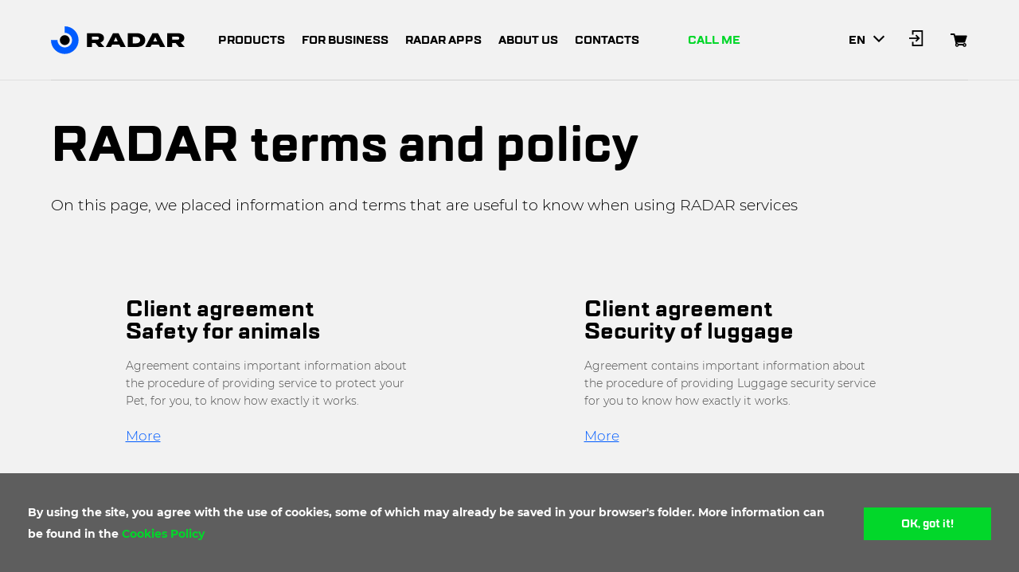

--- FILE ---
content_type: text/html; charset=UTF-8
request_url: https://www.theradar.pl/en/polisy
body_size: 12729
content:
<!DOCTYPE html>
<html lang="en">
<head>
    <meta http-equiv="Content-Type" content="text/html; charset=utf-8">
    <title>
        RADAR|Terms and policy    </title>
    <meta name="description" content="">
    <!-- CSRF Token -->
    <meta name="csrf-token" content="vJNb7DnIguuo0Q1lRIzUmtJz92UVDBVQNDod4Krs">

    <meta name="viewport" content="initial-scale=1.0, width=device-width">
    <meta name="format-detection" content="telephone=no">
    <!-- Google Tag Manager -->

    <script>(function (w, d, s, l, i) {
            w[l] = w[l] || [];
            w[l].push({
                'gtm.start':

                    new Date().getTime(), event: 'gtm.js'
            });
            var f = d.getElementsByTagName(s)[0],

                j = d.createElement(s), dl = l != 'dataLayer' ? '&l=' + l : '';
            j.async = true;
            j.src =

                'https://www.googletagmanager.com/gtm.js?id=' + i + dl;
            f.parentNode.insertBefore(j, f);

        })(window, document, 'script', 'dataLayer', 'GTM-NWGTTGM');</script>

    <!-- End Google Tag Manager -->
    <link rel="shortcut icon" type="image/png" href="/img/favicon.png"/>

    <!-- Fonts Loader from _fonts.css (HTML5 LocalStorage) -->
	<script>!function(){function e(e,t,n){e.addEventListener?e.addEventListener(t,n,!1):e.attachEvent&&e.attachEvent("on"+t,n)}function t(e){return window.localStorage&&localStorage.font_css_cache&&localStorage.font_css_cache_file===e}function n(){if(window.localStorage&&window.XMLHttpRequest)if(t(o))a(localStorage.font_css_cache);else{var n=new XMLHttpRequest;n.open("GET",o,!0),e(n,"load",function(){4===n.readyState&&(a(n.responseText),localStorage.font_css_cache=n.responseText,localStorage.font_css_cache_file=o)}),n.send()}else{var c=document.createElement("link");c.href=o,c.rel="stylesheet",c.type="text/css",document.getElementsByTagName("head")[0].appendChild(c),document.cookie="font_css_cache"}}function a(e){var t=document.createElement("style");t.innerHTML=e,document.getElementsByTagName("head")[0].appendChild(t)}var o="_fonts.css";window.localStorage&&localStorage.font_css_cache||document.cookie.indexOf("font_css_cache")>-1?n():e(window,"load",n)}();</script>

    <link media="all" type="text/css" rel="stylesheet" href="/css/header.css"/>

    
        <link media="all" type="text/css" rel="stylesheet" href="/css/swiper-bundle.min.css"/>
    <link media="all" type="text/css" rel="stylesheet" href="/css/project_dependent/style_safety_radar.css?v=1623830148"/>
    <link media="all" type="text/css" rel="stylesheet" href="/css/project_dependent/jquery.scrollbar.css?v=1606469811"/>
    
</head>
<body>
<!-- Google Tag Manager (noscript) -->


<noscript>
    <iframe src="https://www.googletagmanager.com/ns.html?id=GTM-NWGTTGM"

            height="0" width="0" style="display:none;visibility:hidden"></iframe>
</noscript>

<!-- End Google Tag Manager (noscript) -->
    <div class="hide_on_load">
        <div class="js-cookie-consent cookie-consent">

    <span class="cookie-consent__message">
        By using the site, you agree with the use of cookies, some of which may already be saved in your browser's folder. More information can be found in the <a href="/files/cookies_policy_en.pdf" target="_blank"> Cookies Policy </a>
    </span>

    <button class="js-cookie-consent-agree cookie-consent__agree">
        OK, got it!
    </button>

</div>

    <script>

        window.laravelCookieConsent = (function () {

            const COOKIE_VALUE = 1;
            const COOKIE_DOMAIN = 'www.theradar.pl';

            function consentWithCookies() {
                setCookie('laravel_cookie_radar_promo_by', COOKIE_VALUE, 14600);
                hideCookieDialog();
            }

            function cookieExists(name) {
                return (document.cookie.split('; ').indexOf(name + '=' + COOKIE_VALUE) !== -1);
            }

            function hideCookieDialog() {
                const dialogs = document.getElementsByClassName('js-cookie-consent');

                for (let i = 0; i < dialogs.length; ++i) {
                    dialogs[i].style.display = 'none';
                }
            }

            function setCookie(name, value, expirationInDays) {
                const date = new Date();
                date.setTime(date.getTime() + (expirationInDays * 24 * 60 * 60 * 1000));
                document.cookie = name + '=' + value
                    + ';expires=' + date.toUTCString()
                    + ';domain=' + COOKIE_DOMAIN
                    + ';path=/'
                    + '';
            }

            if (cookieExists('laravel_cookie_radar_promo_by')) {
                hideCookieDialog();
            }

            const buttons = document.getElementsByClassName('js-cookie-consent-agree');

            for (let i = 0; i < buttons.length; ++i) {
                buttons[i].addEventListener('click', consentWithCookies);
            }

            return {
                consentWithCookies: consentWithCookies,
                hideCookieDialog: hideCookieDialog
            };
        })();
    </script>

    </div>
    <div id="app">
        <!-- Хедер ----------------------- -->
<header class="header">
    <div class="header_bg"></div>
    <div class="logo">
        <a href="https://www.theradar.pl/en">
            <img src="/img/logo_ico.svg" alt="text5">
            <img src="/img/logo_radar.svg" alt="text5">
        </a>
    </div>
    <nav class="mob_menu_page">
        <ul class="main_menu js_main_menu">
            <li class="mmp "><a
                    href="https://www.theradar.pl/en/product">products</a></li>
            <li class="mmp "><a
                    href="https://www.theradar.pl/en/for_business">for business</a></li>
            <li class="mmp "><a
                    href="https://www.theradar.pl/en/radar_apps">radar apps</a></li>
            <li class="mmp "><a
                    href="https://www.theradar.pl/en/about">about us</a></li>
            <li class="mmp "><a
                    href="https://www.theradar.pl/en/contact">contacts</a></li>
            <li class="mmp  only_mobile"><a
                    class="mmp_color_green" href="https://www.theradar.pl/en/callback">Call me</a></li>
            <li class="mmp only_mobile mobile_lang" style="max-width: 200px;">
                <div class="lang_now">
                en
                    <span class="arrow"></span>
            </div>
                <div class="drop_menu_lang">
                    <ul>
                                                                                                                                        <li>
                                    <a href="https://www.theradar.pl/pl/regulaminy_i_polityka"><span>Polski</span></a>
                                </li>
                                                                        </ul>
                </div>
            </li>
            <li class="mmp _enter only_mobile" style="max-width: 110px;">
                <a href="https://mysmart.theradar.pl/user/login?">
                <span class="exit_mob">
                    <svg width="18" height="20" viewBox="0 0 18 20" fill="none" xmlns="http://www.w3.org/2000/svg">
                        <path fill-rule="evenodd" clip-rule="evenodd"
                              d="M17.2727 20V0H3.63634V5.45455H5.45452V1.81818H15.4545V18.1818H5.45452V14.5455H3.63634V20H17.2727ZM9.13612 5.50023L7.85047 6.78588L10.1579 9.09332H-2.28882e-05V10.9101H10.1545L7.85047 13.2141L9.13612 14.4998L13.6359 10L9.13612 5.50023Z"
                              fill="black"/>
                    </svg>Enter
                </span>
                </a>
                <!--<span class="_enter_arrow"></span>
                <div class="drop_menu_enter_mob hide">
                    <ul>
				        <li>
			    		<a href="https://mysmart.theradar.pl/user/login?"><img src="/img/ico_exit.png" alt="text2"><span>RADAR.Smart</span></a>
		    		    </li>
                    </ul>
                </div>
                -->
            </li>
            <li class="mmp only_mobile mob_menu_page_img"><a href="https://www.theradar.pl/en/search">
                    <svg width="19" height="19" viewBox="0 0 19 19" fill="none" xmlns="http://www.w3.org/2000/svg">
                        <path fill-rule="evenodd" clip-rule="evenodd"
                              d="M7.07143 13.1429C10.4246 13.1429 13.1429 10.4246 13.1429 7.07143C13.1429 3.71827 10.4246 1 7.07143 1C3.71827 1 1 3.71827 1 7.07143C1 10.4246 3.71827 13.1429 7.07143 13.1429Z"
                              stroke="black" stroke-width="2"/>
                        <path d="M10.7142 10.7143L17.9999 18" stroke="black" stroke-width="2"/>
                    </svg>
                    <p>search</p></a></li>
        </ul>
    </nav>

    <div class="recallme"><a class="phone_callback only_pc only_tablet" href="https://www.theradar.pl/en/callback">Call me</a>
    </div>
    <ul class="icons">
        <li class="lang show-on-desctop">en
            <span class="arrow"></span>
            <div class="drop_menu_lang">
                <ul>
                                                                                                                    <li>
                                <a href="https://www.theradar.pl/pl/regulaminy_i_polityka"><span>Polski</span></a>
                            </li>
                                                            </ul>
            </div>
        </li>
        <li class="display_none"><a href="https://www.theradar.pl/en/search"><img src="/img/lupa.svg" alt="text1"></a></li>
        <li class="_enter show-on-desctop">
            <a href="https://mysmart.theradar.pl/user/login?">
                <img src="/img/ico_exit.png" alt="text2">
            </a>
            <!--
            <span class="_enter_arrow"></span>
            <div class="drop_menu_enter">
                <ul>
                    <li>
                    <a href="https://my.theradar.com.ua/user/login"><img src="/img/ico_exit.png" alt="text2"><span>RADAR.Smart</span></a>
                    </li>
                </ul>
            </div>
            -->
        </li>
        <li class="hide_on_load">
            <basket-button
                inline-template
                v-cloak
            >
                <a @click="recalcAndOpenCart">
                    <div v-if="isCartEmpty" class="basket_ico_header">
                    </div>
                    <div v-else class="basket_ico_header_with_order">
                        <div class="number_order"><p>{{ getTotalQuantity }}</p></div>
                    </div>
                </a>
            </basket-button>
        </li>
        <li class="hidden burger-menu js_burger_wrapper">
            <div class="js_burger_btn mob_menu">
                <div class="mob_menu_center"></div>
            </div>
            <div class="burger_close js_burger_close">
                <div class="mdiv">
                    <div class="md"></div>
                </div>
            </div>
        </li>

    </ul>
</header>


        <div class="wrapper_upper">

            <div class="wrapper remodal-bg">
                <!-- Polisy------------------------- -->
		<div class="polisy">
            <h2>RADAR terms and policy</h2><p>On this page, we placed information and terms that are useful to know when using RADAR services</p>
			<div class="polisy_block">
<!--			<div class="polisy_one_block">
                    <h3>Privacy policy of RADAR.Smart</h3><p>Privacy policy of RADAR.Smart describes the procedure of retrieval, storage and usage of the data received from you through the app and your website account — to ensure the clarity of our relationship and to take care of your privacy.</p>
                    <a href="/files/privacy_policy_ua.pdf" target="_blank">More</a>
                </div>
                <div class="polisy_one_block">
                    <h3>Terms of Service of the Radar.Smart mobile application</h3><p>Terms of Service  of mobile APP Radar.Smart, provides full information about our approach and rules of RADAR.Smart service usage, comprehensively and detailed regarding every component - so that you could use it comfortably and with complete understanding of every undertone.</p>
                    <a href="/files/license_agreement_ua.pdf" target="_blank">More</a>
                </div>
                <div class="polisy_one_block">
                    <h3>RADAR.Smart Terms of service provision</h3><p>Terms of service provision give you a clear understanding how the RADAR.Smart mechanism works and how to use all service capacities that are available for you.</p>
                    <a href="/files/explanatory_instructions_ua.pdf" target="_blank">More</a>
                </div>

                -->

                                                            <div class="polisy_one_block">
                            <h3>Client agreement<br>Safety for animals</h3> <p>Agreement contains important information about the procedure of providing service to protect your Pet, for you, to know how exactly it works.</p>
                            <a href="/files/Regulamin_Bezpieczny_Pupil_RADAR.pdf" target="_blank">More</a>
                        </div>
                                                                                <div class="polisy_one_block">
                            <h3>Client agreement <br>Security of luggage</h3><p>Agreement contains important information about the procedure of providing Luggage security service for you to know how exactly it works.</p>
                            <a href="/files/Regulamin_Bezpieczny_Bagaż_RADAR.pdf" target="_blank">More</a>
                        </div>
                                                                                <div class="polisy_one_block">
                            <h3>Client agreement <br>Security of documents</h3><p>Agreement contains important information about the procedure of providing documents service "Security of documents" for you to know how exactly it works.</p>
                            <a href="/files/Regulamin Bezpieczne Dokumenty RADARME.pdf" target="_blank">More</a>
                        </div>
                                                                                <div class="polisy_one_block">
                            <h3>Client agreement <br>Security of keys</h3><p>Agreement contains important information about the procedure of providing keys security service for you to know how exactly it works.</p>
                            <a href="/files/Regulamin Bezpieczny Klucz RADARME.pdf" target="_blank">More</a>
                        </div>
                                                                                <div class="polisy_one_block">
                            <h3>Privacy policy of RADAR.Smart</h3><p>Privacy policy of RADAR.Smart describes the procedure of retrieval, storage and usage of the data received from you through the app and your website account — to ensure the clarity of our relationship and to take care of your privacy.</p>
                            <a href="/files/POLITYKA_PRYWATNOŚCI_RADAR.SMART.pdf" target="_blank">More</a>
                        </div>
                                                                                <div class="polisy_one_block">
                            <h3>Terms of Service of the Radar.Smart mobile application</h3><p>Terms of Service  of mobile APP Radar.Smart, provides full information about our approach and rules of RADAR.Smart service usage, comprehensively and detailed regarding every component - so that you could use it comfortably and with complete understanding of every undertone.</p>
                            <a href="/files/Regulamin_aplikacji_mobilnej_Radar.Smart.pdf" target="_blank">More</a>
                        </div>
                                                                                <div class="polisy_one_block">
                            <h3>RADAR.Smart Terms of service provision</h3><p>Terms of service provision give you a clear understanding how the RADAR.Smart mechanism works and how to use all service capacities that are available for you.</p>
                            <a href="/files/Regulamin_uslugi_Radar.Smart.pdf" target="_blank">More</a>
                        </div>
                                                                                <div class="polisy_one_block">
                            <h3>Client agreement<br>Safety of bike</h3> <p>Agreement contains important information about the procedure of providing service to protect your Bike, for you, to know how exactly it works.</p>
                            <a href="/files/Regulamin_Bezpieczny_Rower_RADAR.pdf" target="_blank">More</a>
                        </div>
                                                                                <div class="polisy_one_block">
                            <h3>Client agreement<br>Safety of phone</h3> <p>Agreement contains important information about the procedure of providing service to protect your Mobile Phone, for you, to know how exactly it works.</p>
                            <a href="/files/Regulamin Bezpieczny Telefon RADARME.pdf" target="_blank">More</a>
                        </div>
                                                                                <div class="polisy_one_block">
                            <h3>Terms of service Children protection</h3><p>Agreement contains important information about the procedure of providing security for your Kids service for you to know how exactly it works.</p>
                            <a href="/files/Regulamin_Smyk_RADARME.pdf" target="_blank">More</a>
                        </div>
                                                                                <div class="polisy_one_block">
                            <h3>Returns and complaints</h3> <p>General information about the complaint and the return process, of the products purchased from us</p>
                            <a href="/files/Zwroty i reklamacje.pdf" target="_blank">More</a>
                        </div>
                                                                                <div class="polisy_one_block">
                            <h3>Time and cost of delivery </h3><p>General information about the time and cost of delivery</p>
                            <a href="/files/Czas i Koszt dostawy.pdf" target="_blank">More</a>
                        </div>
                                                                                <div class="polisy_one_block">
                            <h3>Terms of use of the theradar.pl</h3> <p>These Regulations define the functioning of the online store theradar.pl, and the conditions for using the services offered by the Store. The Regulations define the rights and obligations of the Store's customers, as well as the rights, obligations and responsibilities of the entity managing and running the Store</p>
                            <a href="/files/Regulamin sprzedaży i sklepu internetowego RADARME.pdf" target="_blank">More</a>
                        </div>
                                                                                <div class="polisy_one_block">
                            <h3>Privacy Policy for the service WWW.THERADAR.PL</h3> <p>The privacy policy is a set of rules aimed at informing our clients about all aspects of the process of obtaining, processing and securing their personal data. We also explain the principles and purposes of data collection. These processes are carried out on the basis of applicable law, in particular Regulation (EU) 2016/679 of the European Parliament and of the Council of 27 April 2016 on the protection of individuals with regard to the processing of personal data and on the free movement of such data and the repeal of the Directive 95/46 / EC and the Act of 10 May 2018 on the protection of personal data.</p>
                            <a href="/files/POLITYKA PRYWATNOŚCI SERWISU WWW.THERADAR.PL.pdf" target="_blank">More</a>
                        </div>
                                                                                <div class="polisy_one_block">
                            <h3>Information on the merger of RADARME Sp. z o.o. and mySafety Sp. z o.o.</h3> <p>We inform about the creation of a new venture by merging mySafety and Radarme in Poland.</p>
                            <a href="/files/radarme_and_mysafety.pdf" target="_blank">More</a>
                        </div>
                                    			</div>
		</div>
                <!-- connect-modal/basket -->
<!--<div class="remodal connect-modal" data-remodal-id="open_basket">-->
<div class="basket remodal" data-remodal-id="open_basket" role="dialog" aria-labelledby="modal1Title" aria-describedby="modal1Desc">
    <!-- Попап корзины новый ----------- -->
    <!-- Попап корзины -->
    <basket-popup
        inline-template
        v-cloak
    >
        <div>
            <!-- Хедер попапа корзины (неизменный) -->
            <div class="basket_header">
                <h2>Cart</h2>
                <div class="basket_close remodal-close" data-remodal-action="close">
                    <p>Close</p>
                    <img src="/img/basket_close.png">
                </div>
            </div>
            <!-- Содержимое корзины -->
            <div class="basket_content">
                <!-- Если корзина пуста -->
                <div class="basket_empty" v-show="isCartEmpty">
                    <img src="/img/basket/cart.png">
                    <p>No items in the cart<br>Go to <a href="https://www.theradar.pl/en/product">products</a></p>
                </div>
                <!-- Если в корзине есть товар -->
                <div class="basket_with_order" v-show="!isCartEmpty">
                    <!-- Товар с Выбором цвета -->
                    <basket-popup-item
                        v-for="item in cartItems"
                        :key="item.key"
                        :item="item"
                        inline-template
                        v-cloak
                    >
                        <div class="basket_one_product_with_color">
                            <!-- иконка закрытия одного продукта -->
                            <img src="/img/basket/close_one_product.png " alt="#" @click="removeFromCart">
                            <!-- -Фото продукта----------- -->
                            <div :class="[{photo_product: !rotated_class, photo_product_rotated: rotated_class,}]">
                                <img :src="icon" alt="photo">
                            </div>
                            <!-- цвет стикера и количество -->
                            <div class="one_order">
                                <!-- Название продукта и цена -->
                                <div class="one_order_price">
                                    <h2>{{ lang_name }}</h2>
                                    <div class="basket_product_price">{{ price }} PLN
                                    </div>
                                </div>
                                <!-- Выбор цвета количества и период -->
                                <div class="basket_select_color">
                                    <!-- Выбор цвета -->
                                    <div class="basket_color_one_product">
                                        <p>{{ lang_basket_item_color_title }}</p>
                                        <div class="basket_one_property">
                                            <basket-popup-item-color
                                                v-for="color in colors"
                                                :key="color.id"
                                                :selectedColorId="3"
                                                :color="color"
                                                :item="item"
                                                inline-template
                                                v-cloak

                                            >
                                                <div style="display:flex" v-tooltip="{text:'Not available', guard:is_disabled}">
                                                    <img 
                                                        style="position: absolute;" 
                                                        src="/img/basket/border_unexist.svg" 
                                                        v-if="is_disabled"
                                                    >
                                                    <input
                                                        :checked="checked"
                                                        :class="sc_class"
                                                        :id="id_element"
                                                        type="radio"
                                                        :name="select_color_name"
                                                        :disabled="disabledColor"
                                                    />
                                                    <label
                                                        :for="id_element"
                                                        :class="label_class"
                                                    >
                                                        <div
                                                            :class="{disable_color: is_disabled}"
                                                            style="margin-top: 3px;"
                                                            @click="changeColor"
                                                        />
                                                            <svg width="30" height="30" viewBox="0 0 30 30" fill="none" xmlns="http://www.w3.org/2000/svg">
                                                                <rect width="30" height="30" :fill="css_color"/>
                                                            </svg>
                                                        </div>
                                                        <img
                                                            :class="st_class"
                                                            :src="sticker_img"
                                                        />
                                                    </label>
                                                </div>
                                            </basket-popup-item-color>

                                        </div>
                                        <div
                                            class="basket_add_color"
                                            @click="addItemColor"
                                        >
                                            <svg width="15" height="15" viewBox="0 0 15 15" fill="none"
                                                 xmlns="http://www.w3.org/2000/svg">
                                                <path
                                                    d="M13.1416 6.14153V8.14265H8.07162V13.2126H6.07051V8.14265H1.00056V6.14153H6.07051V1.07158H8.07162V6.14153H13.1416Z"
                                                    fill="#4A4A4A"/>
                                            </svg>
                                            <p>Add color</p>
                                        </div>
                                    </div>
                                    <!-- Выбор Колличества -->
                                    <div class="basket_number">
                                        <p>Amount</p>
                                        <div class="basket_one_property_number">
                                            <div class="minus_ico" @click="sub">
                                                <img src="/img/basket/minus.png" alt="">
                                            </div>
                                            <input
                                                type="text"
                                                :placeholder="item.count"
                                                v-model="item.count"
                                                @keypress="onlyNumber"
                                                @input="changeCount"
                                            />
                                            <div class="plus_ico" @click="add">
                                                <img src="/img/basket/plus.png" alt="">
                                            </div>
                                        </div>
                                    </div>
                                    <!-- Период 1 год -->
                                    <div class="basket_period">
                                        <p>Validity period</p>
                                        <div class="basket_one_property">
                                            1 year
                                        </div>
                                    </div>
                                    <!-- ----------------------- -->
                                </div>
                            </div>
                        </div>
                    </basket-popup-item>
                    <!-- !!!!!!!!!!!!!!!!!!!!!!
                    В этом месте в попапе
                    добавляются другие выбранные
                    продукты , все продукты - одинаковый блок.
                    !!!!!!!!!!!!!!!!!!!!!!!!!!!!! -->

                    <!-- Футер корзины -количнство и общая стоимость -->
                    <div class="basket_footer">
                        <!-- Кнопка "Продолжить покупки" - она просто закрывает попап корзины " -->
                        <div class="basket_continue_shop" data-remodal-action="close">
                            <svg width="22" height="14" viewBox="0 0 22 14" fill="none"
                                 xmlns="http://www.w3.org/2000/svg">
                                <path d="M8.02051 1L2.23103 6.78947L8.02051 12.5789" stroke="black" stroke-width="2"/>
                                <path d="M21.317 6.78946H2.23099" stroke="black" stroke-width="2"/>
                            </svg>
                            <a href="#">
                                <p>Return to shopping</p>
                            </a>
                        </div>
                        <!-- ------------------------------------------------------------- -->
                        <div class="basket_footer_right">
                            <h2>{{ lang_basket_sum_of_goods_text }}: <span> {{ getTotalSum }} PLN</span>
                            </h2>
                            <div class="basket_key_submit">
                                <a @click="recalcCartAndRedirectTo('https://www.theradar.pl/en/purchase')"><p>Submit an order</p></a>
                            </div>
                        </div>
                    </div>
                </div>
            </div>
        </div>
    </basket-popup>
</div>

<!-- Попап провекри IMEI ----------- -->
<div id="modalIMEI" class="remodal hide_on_load" data-remodal-id="modalIMEI">
    <div>
        <a data-remodal-action="close" class="close"><span>Close</span><img src="/img/close.png"></a>

        <div class="modal_block">
            <h2>Phone IMEI verification</h2>
            <svg width="124" height="124" viewBox="0 0 124 124" fill="none" xmlns="http://www.w3.org/2000/svg">
                <g opacity="0.9">
                    <path d="M75.8226 45.1502L82.9698 38.003L90.1156 45.1488L82.9684 52.296L75.8226 45.1502Z"
                          fill="#02D72A"/>
                    <path
                        d="M105.836 18.0309C104.514 19.461 103.717 21.2985 103.578 23.2413C103.438 25.1841 103.964 27.1166 105.068 28.721C103.639 27.3981 101.802 26.6013 99.8591 26.4618C97.9165 26.3223 95.9843 26.8483 94.3805 27.9533C95.7025 26.5234 96.4985 24.6861 96.6376 22.7437C96.7767 20.8012 96.2506 18.8693 95.1458 17.2656C96.5762 18.5876 98.4139 19.3836 100.357 19.5227C102.3 19.6618 104.232 19.1357 105.836 18.0309Z"
                        fill="#005CFF"/>
                    <path
                        d="M71.5834 31.6152C68.2941 30.6174 64.7631 30.7694 61.5717 32.0459C58.3803 33.3225 55.7186 35.6476 54.0248 38.6386C55.0225 35.3493 54.8706 31.8184 53.594 28.6269C52.3175 25.4355 49.9923 22.7738 47.0013 21.08C50.2906 22.0778 53.8216 21.9258 57.013 20.6493C60.2044 19.3727 62.8661 17.0475 64.5599 14.0566C63.5632 17.3459 63.7157 20.8765 64.9921 24.0677C66.2686 27.2589 68.5931 29.9206 71.5834 31.6152Z"
                        fill="#005CFF"/>
                    <path d="M18.6406 102.304L75.8137 45.1309L82.9595 52.2767L25.7864 109.45L18.6406 102.304Z"
                          fill="#0046C3"/>
                    <path
                        d="M104.38 70.9343C101.784 70.8399 99.2325 71.6321 97.1461 73.1807C95.0596 74.7292 93.5624 76.9418 92.9008 79.4545C92.9056 79.314 92.908 79.1759 92.908 79.0355C92.9075 76.509 92.0706 74.0537 90.528 72.0529C88.9854 70.052 86.8238 68.618 84.3806 67.9748C84.5211 67.9796 84.6591 67.982 84.7996 67.982C87.326 67.9811 89.7811 67.1441 91.7819 65.6016C93.7827 64.059 95.2167 61.8977 95.8603 59.4546C95.8555 59.5951 95.853 59.7331 95.853 59.8736C95.854 62.4 96.691 64.8551 98.2335 66.8559C99.7761 68.8567 101.937 70.2907 104.38 70.9343Z"
                        fill="#005CFF"/>
                </g>
            </svg>
            <p class="popup_margin_text">Oops!<br/>This page is still under development. A little bit of magic, and<br/>this option will be available soon!</p>
        </div>
    </div>
</div>
<div class="footer_bottom_block"></div>
                                <!-- Попап корзины старый ----------- -->
    <div id="modal_recall" class="remodal hide_on_load" data-remodal-id="modal_recall">
        <div>
            <a title="Close" class="close" data-remodal-action="close"><span>Close</span><img src="/img/close.png"></a>
            <div class="modal_block">
                <h2>Purchase</h2>
                <p>A little bit of magic, and you will be able to do it yourself soon!<br>
Until that moment we will be pleased to receive your order by phone :)<br>
Please, leave your contact info and we will call you as soon as possible:</p>

                    <div class="form_recall_modal">
                        <div class="modal_input">
                            <p>How can we address you?</p>
                            <input type="text" class="user_name_modal" name="user_name_modal" value="" placeholder="Name"/>
                            <span class="_user_name_validate validate_error_color">Fill out this field</span>
                        </div>
                        <div class="modal_input">
                            <p>Your phone number</p>
                            <div class="phone_wrapper">
                                <div class="phone_prefix_modal">+48</div>
                                <input type="text" class="user_phone_modal" name="user_phone_modal" placeholder="123456789" maxlength="9">
                                <span class="_phone_validate validate_error_color">Invalid number format</spna>
                             </div>
                        </div>
                            <a class="modal_button" href="#call_back_success" >
                            <p>call me</p>
                            <img src="/img/tell.png">
                        </a>
                    </div>

            </div>
        </div>
    </div>
    <!-- Попап благодарности ----------- -->
    <div id="call_back_success" class="remodal hide_on_load" data-remodal-id="call_back_success">
        <div>
            <a title="Close" class="close" data-remodal-action="close"><span>Close</span><img src="/img/close.png"></a>
            <div class="modal_block">
                <h2 id="call_back_success_title">Thank you for your request<span></span></h2><p class="popup_margin_text">We will contact you as soon as possible!</p>
            </div>
        </div>

    </div>
            </div>

            <!-- Футер------------------------------- -->

        <div class="aquest">
            <div class="aquest_wrapper">

               <h2><h2>Any questions? We have answers</h2><span class='footer_span'>Leave your phone number and our manager will provide you with any details about our services and products</span></h2>
                <div name="feedback" class="feedback">
                    <div class="feedback_input">
                        <span>How can we address you?</span>
                        <input type="text" class="user_name" name="user_name" placeholder="Name">
                        <span class="_user_name_validate validate_error_color">Fill out this field</span>
                    </div>
                    <div class="feedback_input">
                        <span>Phone number</span>
                        <div class="phone_wrapper">
                            <div class="phone_prefix">+48</div>
                            <input type="text" class="user_phone" name="user_phone" placeholder="123456789" maxlength="9">
                        </div>
                        <span class="_phone_validate validate_error_color">Invalid number format</span>
                    </div>
                    <div class="feedback_button">
                        <div class="text">call me</div>
                        <img src="/img/footer/Path.png" alt="call">
                    </div>
                </div>
            </div>
        </div>
                <!-- Футер с навигацией и телефонами				 -->
            <footer class="footer wrapper">
                <div class="footer_links">
                    <ul class="footer_product">
                                                    <li><a  class="first_object"  href="https://www.theradar.pl/en">products</a></li>
                                                    <li><a  href="https://www.theradar.pl/en/product/radar_smart">Phone protection</a></li>
                                                    <li><a  href="https://www.theradar.pl/en/product/luggage_protection">Luggage protection</a></li>
                                                    <li><a  href="https://www.theradar.pl/en/product/keys_protection">Keys protection</a></li>
                                                    <li><a  href="https://www.theradar.pl/en/product/digital_device_protection">Digital devices protection</a></li>
                                                    <li><a  href="https://www.theradar.pl/en/product/pets_protection">Pets protection</a></li>
                                                    <li><a  href="https://www.theradar.pl/en/product/trackimo">Trackimo</a></li>
                                                    <li><a  href="https://www.theradar.pl/en/product">All products &rarr;</a></li>
                                            </ul>
                    <div class="footer_nav">
                        <ul class>
                                                            <li><a href="https://www.theradar.pl/en/callback">Call me</a></li>
                                                            <li><a href="https://www.theradar.pl/en/for_business">for business</a></li>
                                                            <li><a href="https://www.theradar.pl/en/radar_apps">Radar apps</a></li>
                                                            <li><a href="https://www.theradar.pl/en/about">About us</a></li>
                                                            <li><a href="https://www.theradar.pl/en/contact">Contacts</a></li>
                                                            <li><a href="https://www.theradar.pl/en/blog">blog</a></li>
                                                            <li><a href="https://www.theradar.pl/en/vacancy">vacancies</a></li>
                                                            <li><a href="https://www.theradar.pl/en/polisy">conditions and policies</a></li>
                                                    </ul>
                    </div>
                    <div class="footer_number">
                        <div class="footer_number_hight">
                            <div class="footer_number_hight_bottom">
                                <h6>24/7 support</h6>
                                <div class="footer_lang_menu">
                                    <h6>lang:</h6>
                                    <div class="lang">en
                                        <div class="arrow"></div>
                                        <div class="drop_menu_lang">
                                            <ul>
                                			                                                                            				                                                                        				        <li>
                        			    		<a href="https://www.theradar.pl/pl/regulaminy_i_polityka">Polski</a>
                        		    		    </li>
                                                                            				                                            </ul>
                                        </div>
                                    </div>
                                </div>
                            </div>
                        </div>
                        <h2>800 800 110</h2>
                        <h6 class="more_news">more news:</h6>
                        <ul class="social">
                            <li class="social_content"><a href="https://bit.ly/2YhDY0J"
                                                          target="_blank">
                                <img src="/img/footer/f.png" alt="Facebook">
                                <span>Facebook</span>
                            </a>
                            </li>
                          <li class="social_content"><a
                                  href="https://bit.ly/2Q6a23c"
                                  target="_blank">
                              <img src="/img/footer/youtube.png" alt="Youtube">
                              <span>Youtube</span>
                          </a>
                          </li>
                            <li class="social_content"><a href="https://bit.ly/328nvgz"  target="_blank">
                                <img src="/img/footer/instagram.png " alt="Instagram">
                                <span>Instagram</span>
                            </a>
                            </li>
                        </ul>
                    </div>
                </div>
            </footer>
            <div class="wrapper_footer_bottom">
                <div class="footer_bottom">
                    <div class="logo_footer">
                        <a href="https://www.theradar.pl/en">
                            <img src="/img/logo_ico.svg" alt="text5">
                            <img src="/img/logo_radar.svg" alt="text5">
                        </a>
                    </div>
                    <p>© 2019 - <span id="now_year"></span> "RADARME" LLC, All rights reserved.</p>
<p class="mailto"><a class="decor_a" href="mailto: help@theradar.pl">help@theradar.pl</a></p>
               </div>
           </div>

        </div>
    </div>

<script>
        window.phone_prefix = "+48"
        window.phone_match = /^\d{9}$/
        window.lang_locale = "en";
        window.congratulate_link = "https://www.theradar.pl/en/purchase_order";
        window.translation = {
            'products': { // 'name_' + packet_type.extId
                 
                                     
                                     
                                        
                        "basket_item_color_title_6": "Sticker color",
                        "name_6": "Documents protection",
                        "pdf_href_6": "/files/Regulamin Bezpieczne Dokumenty RADARME.pdf",
                        "color_sysname_disabled_6": JSON.parse('["green","silver"]'),
                                     
                                        
                        "basket_item_color_title_7": "Keychain color",
                        "name_7": "Keys protection",
                        "pdf_href_7": "/files/Regulamin Bezpieczny Klucz RADARME.pdf",
                        "color_sysname_disabled_7": JSON.parse('["green","silver"]'),
                                     
                                        
                        "basket_item_color_title_1": "Tag color",
                        "name_1": "Luggage protection",
                        "pdf_href_1": "/files/Regulamin_Bezpieczny_Bagaż_RADAR.pdf",
                        "color_sysname_disabled_1": JSON.parse('["green","silver"]'),
                                     
                                        
                        "basket_item_color_title_3": "Badge color",
                        "name_3": "Pets protection",
                        "pdf_href_3": "/files/Regulamin_Bezpieczny_Pupil_RADAR.pdf",
                        "color_sysname_disabled_3": JSON.parse('["green","silver"]'),
                                     
                                     
                                     
                                        
                        "basket_item_color_title_5": "Sticker color",
                        "name_5": "Bike protection",
                        "pdf_href_5": "/files/Regulamin_Bezpieczny_Rower_RADAR.pdf",
                        "color_sysname_disabled_5": JSON.parse('["green","silver"]'),
                                     
                                        
                        "basket_item_color_title_2": "Sticker color",
                        "name_2": "Children protection",
                        "pdf_href_2": "/files/Regulamin_Smyk_RADARME.pdf",
                        "color_sysname_disabled_2": JSON.parse('["green","silver"]'),
                                     
                                     
                                                }
        };
    </script>
<script src="/js/messages.js?v=1597809360"></script>
<script type="text/javascript">
    Lang.setLocale('en');
</script>


    <!-- add vue app -->
    <script src="/js/app.js?v=1623830148"></script>
    <script src="/vendor/jquery/jquery-3.4.1.min.js"></script>
    <script src="/js/remodal.min.js"></script>
    <script src="/js/feedback.js"></script>
    <script src="/js/header.js?v=1694166332"></script>
    <script src="/js/swiper-bundle.min.js"></script>

<!-- Facebook Pixel Code --> 

<script> 

!function(f,b,e,v,n,t,s) 

{if(f.fbq)return;n=f.fbq=function(){n.callMethod? 

n.callMethod.apply(n,arguments):n.queue.push(arguments)}; 

if(!f._fbq)f._fbq=n;n.push=n;n.loaded=!0;n.version='2.0'; 

n.queue=[];t=b.createElement(e);t.async=!0; 

t.src=v;s=b.getElementsByTagName(e)[0]; 

s.parentNode.insertBefore(t,s)}(window,document,'script', 

'https://connect.facebook.net/en_US/fbevents.js'); 

fbq('init', '320419822010359');  

fbq('track', 'PageView'); 

</script> 

<noscript> 

<img height="1" width="1"  

src="https://www.facebook.com/tr?id=320419822010359&ev=PageView 

&noscript=1"/> 

</noscript> 

<!-- End Facebook Pixel Code -->
<script type="text/javascript">
/*
function sleep(millis) {
    var t = (new Date()).getTime();
    var i = 0;
    while (((new Date()).getTime() - t) < millis) {
        i++;
    }
}
sleep(4000); //Время в миллисекундах
*/
</script>

    <!-- Load CSS -->
    <script>
        function loadCSS(hf) {
            var ms=document.createElement("link");ms.rel="stylesheet";
            ms.href=hf;document.getElementsByTagName("head")[0].appendChild(ms);
        }
        loadCSS("/css/generated/footer.css?v=1623830148");

    </script>
            <script>
            loadCSS("/css/polisy.css");
        </script>
    
    
    <!-- Load Lazy script -->
    <script src="/vendor/yall.min.js"></script>
    <script type="text/javascript">
        document.addEventListener("DOMContentLoaded", yall);
    </script>

    
</body>
</html>


--- FILE ---
content_type: text/html; charset=UTF-8
request_url: https://www.theradar.pl/en/_fonts.css
body_size: 883
content:
<!DOCTYPE html>
<html lang="en">
<head>
    <meta charset="UTF-8">
    <meta name="viewport" content="width=device-width, initial-scale=1">
    <title>Error404</title>
    <link rel="stylesheet" type="text/css" href="/css/error.css">
    <link rel="shortcut icon" type="image/png" href="/img/favicon.png"/>

</head>
<body>
        <div class="error_wrapper">
        		<a href="/"><img class="er_logo" src="/img/error/error_logo.png"></a>
        		<div class="error_body">
        			<div class="er_left">
        				<h2>Oops!</h2><p>Looks like we can't find <br> the page you need.</p><span>404 error</span>
        				<a href="/">
        					<div class="er_button">
        						<p>to main page</p>
        						<img src="/img/error/home.png">
        					</div>
        				</a>
        				<div class="er_menu">
        					<a href="https://www.theradar.pl/en/for_business">For business</a>
        					<a href="https://www.theradar.pl/en/radar_apps">radar app</a>
        					<a href="https://www.theradar.pl/en/about">about us</a>
        					<a href="https://www.theradar.pl/en/contact">contacts</a>
        				</div>
        			</div>
        			<div class="er_right">
        				<img class="img_blue" src="/img/error/blue.png" alt="blue">
        				<img class="img_white" src="/img/error/white.png" alt="white">
        			</div>
        		</div>
        		<div class="fullscreen-bg">
        			<video loop muted autoplay poster="img/videoframe.jpg" class="fullscreen-bg__video">
        		        <!-- <source src="video/big_buck_bunny.webm" type="video/webm"> -->
        		        <source src="video/dogs.mp4" type="video/mp4">
        		        <!-- <source src="video/big_buck_bunny.ogv" type="video/ogg"> -->
        		    </video>

        		</div>

        	</div>


</body>
</html>



--- FILE ---
content_type: text/css
request_url: https://www.theradar.pl/css/header.css
body_size: 18211
content:
* {
    margin: 0;
    padding: 0;
    outline: none;
    font-weight: normal;
}

@font-face {
    font-family: LakesBold;
    src: url("/font/TTL/TT Lakes/TypeType - TTLakes-Bold.otf");
    font-display: swap;
   
}

@font-face {
    font-family: TTLakes;
    src: url("/font/TTL/TT Lakes/TypeType - TTLakes-Bold.otf");
    font-display: swap;
    font-weight: normal;
   -webkit-font-smoothing: antialiased;
   -moz-osx-font-smoothing: grayscale;
}

@font-face {
    font-family: TTLakes-Regular;
    src: url("/font/TTL/TT Lakes/TTLakes-Regular.ttf ");
    font-display: swap;
    font-weight: normal;
   -webkit-font-smoothing: antialiased;
   -moz-osx-font-smoothing: grayscale;
}

@font-face {
    font-family: Montserrat;
    src: url("/font/Montserrat 2/montserrat 2/Montserrat-Light.ttf ");
    font-display: swap;
    font-weight: normal;
   -webkit-font-smoothing: antialiased;
   -moz-osx-font-smoothing: grayscale;
}
html{
    font-size:100%;
    -webkit-text-size-adjust: 100%;
    -ms-text-size-adjust: 100%;
    -webkit-text-stroke: 0 0 0 transparent;
   -webkit-font-smoothing: antialiased;
   -moz-osx-font-smoothing: grayscale;
}

body {
    margin: 0;
    padding: 0;
    background-color: #F2F2F2;
    position: relative;
    min-width: 360px;
}

a {
    text-decoration: none;
}

ul, li {
    list-style: none;
}


/* for delete */
.hidden {
    display: none;
}

.color_green {
    color: #02D72A;
}

.color_blue {
    color: #005CFF;
}
.wrapper_upper{
    overflow: hidden;
    margin-top: -17px;
}

.wrapper {
    width: 90%;
    margin: auto;
    position: relative;
    max-width: 1400px;
    padding: 100px 0 0;
/*    overflow: hidden;*/
    background-color: #F2F2F2;
}
/* for delete */

.header,
.header_bg {
    background: transparent;
    border-bottom: 1px solid rgba(0, 0, 0, 0.07);
    position: fixed;
    top: 0;
    -webkit-transition: background 1s;
    -moz-transition: background 1s;
    -ms-transition: background 1s;
    -o-transition: background 1s;
    transition: background 1s;
}

.header {
    height: 100px;
    display: flex;
    justify-content: space-between;
    align-items: center;
    max-width: 1400px;
    z-index: 1001;
    left: 0;
    right: 0;
    margin: 0 auto;
    padding: 0 67px;
}

.header_bg {
    width: 100%;
    height: 100px;
    display: block;
    z-index: -1;
    left: 0;
    content: '';
}

.logo a {
    display: flex;
    flex-direction: row;
}

.logo img:first-child {
    margin-right: 10px;
}

.main_menu {
    display: flex;
    z-index: 2;
}

.main_menu .mmp a:hover, .phone_callback:hover {
    color: #02D72A;
}

.main_menu a {
    font-family: LakesBold;
    font-size: 14px;
    text-transform: uppercase;

}

.main_menu .mmp {
    margin-right: 21px;
}

.header div:nth-child(3) {
    /*justify-self: end;*/
    padding-right: 30px;
    text-align: right;
}

.phone_callback {
    min-width: 161px;
    font-family: LakesBold;
    display: inline-block;
    text-transform: uppercase;
    font-size: 14px;
    font-weight: 900;
    color: #02D72A;
}

.mob_menu {
    height: 10px;
    width: 15px;
    border-top: 2px solid #000000;
    border-bottom: 2px solid #000000;
}

.mob_menu_center {
    width: 15px;
    height: 4px;
    border-bottom: 2px solid #000000;

}

.display_none {
    display: none;
}

.mobile_lang,
.lang {
    color: #000000;
    font-size: 14px;
    font-family: TTLakes;
    text-transform: uppercase;
    cursor: pointer;
}

/*
.lang > span {
    top: -13px;
    position: relative;
    padding-right: 2px;
}
.lang > span.arrow {
    top: 7px;
}
*/
.arrow {
    margin: 0 0 0 1vw;
    width: 8px;
    height: 8px;
    border-bottom: 2px solid #000000;
    border-right: 2px solid #000000;
    transform: rotate(45deg);
    float: right;
    margin-left: 12px;
}

.drop_menu_lang {
    display: none;
}

.mobile_lang:hover .arrow,
.lang:hover .arrow {
    transform: rotate(225deg);
    margin: 5px 0 0 12px;
}

._enter_arrow {
    margin: 3px 0 0 1vw;
    width: 8px;
    height: 8px;
    border-bottom: 2px solid #000000;
    border-right: 2px solid #000000;
    transform: rotate(45deg);
    float: right;
}

._enter_arrow.open {
    transform: rotate(225deg);
    margin: 5px 0 0 1vw;
}

.drop_menu_enter_mob,
.drop_menu_enter {
    display: none;
    position: absolute;
    background: #fff;
    padding: 15px 22px;
    right: -40px;
    min-width: 150px;
    box-shadow: 0px 4px 16px rgba(196, 196, 196, 0.8);
}

.drop_menu_enter_mob {
    display: contents;
}

.drop_menu_enter_mob ul {
    margin-top: 10px
}

.drop_menu_enter_mob ul li,
.drop_menu_enter ul li {
    text-align: left;
}

.drop_menu_enter_mob span,
.drop_menu_enter span {
    color: #000;
    padding: 9px;
    position: absolute;
    margin-top: -8px;
    font-family: TTLakes;
    font-size: 14px;
}

.drop_menu_enter_mob:hover span,
.drop_menu_enter:hover span {
    color: #02D72A;
}

.mobile_lang:hover .drop_menu_lang,
.lang:hover .drop_menu_lang {
    display: block;
    position: absolute;
    position: absolute;
    background: #fff;
    padding: 15px 22px;
    min-width: 150px;
    box-shadow: 0px 4px 16px rgba(196, 196, 196, 0.8);
}

.mobile_lang:hover .drop_menu_lang {
    display: contents;
}

.mobile_lang:hover .drop_menu_lang ul {
    margin-top: 20px
}

.drop_menu_lang li {
    /*    top: 12px;
        position: relative;
        padding-right: 2px;
    */
    margin-bottom: 15px;
}

.drop_menu_lang li:last-child {
    margin-bottom: 0px;
}

.lang:hover .drop_menu_lang a:hover {
    color: #02D72A;
}

.icons {
    display: flex;
    justify-content: space-between;
    width: 160px;
    align-items: center;
}

.to_recall {
    cursor: pointer;
}
.basket_ico_header{
    position: relative;
    width:23px;
    height: 23px;
    background-image: url("/img/korz.svg");
    background-repeat: no-repeat;
    background-position: center;
    cursor: pointer;
}
/* При наличии товара стили для хедера, значок товаров в корзине */
.basket_ico_header_with_order{
    position: relative;
    width:23px;
    height: 23px;
    background-image: url("/img/korz_blue.svg");
    background-repeat: no-repeat;
    background-position: center;
    cursor: pointer;
}
.basket_ico_header_with_order .number_order,
.basket_ico_header  .number_order{
    display: none;
}
/* Конец Стилей для хедера, значок товаров в корзине при наличии товара*/

.number_order {
    height: 18px;
    min-width: 18px;
    background: linear-gradient(180deg, #6F6F6F 0%, #000000 100%);
    box-shadow: 0px 2px 4px rgba(0, 0, 0, 0.5);
    border-radius: 50%;
    position: absolute;
    right: -7px;
    top: -7px;
}
.number_order p{
    color: white;
    font-size: 10px;
    line-height: 18px;
    text-align: center;
    margin: 0 3px;
}

/* --------------------------modal */
.modalDialog {
    position: fixed;
    top: 0;
    right: 0;
    bottom: 0;
    left: 0;
    z-index: 99999;
    -webkit-transition: opacity 400ms ease-in;
    -moz-transition: opacity 400ms ease-in;
    transition: opacity 400ms ease-in;
    display: none;
    margin: 0 auto;
    overflow-y: auto;
}

.modalDialog:target {
    display: block;
    pointer-events: auto;
}

.modalDialog > div {
    overflow-y: auto;
    width: 65%;
    /* 	min-width: 320px; */
    position: relative;
    margin: auto; /*30% auto 0;*/
    padding: 5px 20px 13px 20px;
    border-radius: 10px;
    background: #fff;
    /* background: -moz-linear-gradient(#fff, #999);
    background: -webkit-linear-gradient(#fff, #999);
    background: -o-linear-gradient(#fff, #999); */
}

.close {
    display: flex;
    color: black;
    position: absolute;
    right: 30px;
    text-align: center;
    top: 40px;
    width: auto;
    text-decoration: none;
    font-weight: bold;
    cursor: pointer;
    font-family: TTLakes;
    font-size: 14px;
    text-transform: uppercase;
}

.close img {
    margin-left: 20px;
}


.modal_block {
    display: flex;
    flex-direction: column;
    align-items: center;
    width: 100%;
}

.modal_block h2 {
    font-family: LakesBold;
    font-size: 33px;
    margin: 30px 0;
    max-width: 70%;
    overflow: hidden;
}
.modal_block span{
    word-wrap: break-word;
}

.modal_block p {
    font-family: Montserrat;
    font-size: 18px;
    color: #4A4A4A;
    /* margin-bottom: 65px; */
    margin: 0 35px 35px 35px;
    text-indent: 20px;
}

.modal_block svg {
    margin-bottom: 35px;
}

.form_recall, .form_recall_modal {
    display: flex;
    justify-content: space-around;
    flex-wrap: wrap;
    align-items: center;
    margin: 30px
}

.form_recall:last-child, .form_recall_modal:last-child {
    align-items: flex-start;
}

.modal_input {
    display: flex;
    flex-direction: column;
    align-content: flex-start;
}

.modal_input p {
    font-family: Montserrat;
    font-size: 14px;
    line-height: 22px;
    color: #4A4A4A;
    text-align: left;
    margin: 0;
    text-indent: 0px;
}

.form_recall input {
    width: 230px;
    height: 50px;
    border: none;
    font-family: Montserrat;
    font-size: 18px;
    /*	border-bottom: 1px solid #E0E0E0;*/
    background: #F5F5F5;
    margin-right: 30px;

}
.form_recall_modal input{
    width: 200px;
    height: 47px;
    border: none;
    font-family: Montserrat;
    font-size: 18px;
    /*	border-bottom: 1px solid #E0E0E0;*/
    background: #F5F5F5;
    /*margin-right: 30px;*/
    padding-left: 30px;
}
.form_recall_modal input[name="user_name_modal"]{
    padding-left: 30px;
}
.form_recall_modal input[name="user_phone_modal"]{
    padding-left: 80px;
    width: 150px;
    margin-left: 11px;
}
.form_recall_modal p{
    margin-left: 10px;
}



.modal_button {
    width: 310px;
    height: 50px;
    background: #005CFF;
    display: flex;
    justify-content: space-between;
    align-items: center;
    border: none;
    margin-top: 22px;
    margin-left: 10px;
    position: relative;
    cursor: pointer;

}

.modal_button p {
    font-family: LakesBold;
    font-size: 14px;
    line-height: 16px;
    text-transform: uppercase;
    color: #FFFFFF;
    margin: 0;
}

.modal_button img {
    background: #0046C3;
    padding: 14px 30px;
    position: absolute;
    right: 0;
    top: 0;
}

.modal_button p {
    margin: 0 15px;

}

.phone_wrapper {
    position: relative;
}

.phone_prefix, .phone_prefix_modal {
    position: absolute;
    top: 12px;
    color: #000000;

    font-family: Montserrat;
    font-size: 18px;
    display: block;
    left: 30px;
    z-index: 50;
}

.modal_block .phone_prefix {
    top: 14px;
    left: 30px;
}

.footer .phone_prefix {
    top: 12px;
}

.only_mobile {
    display: none;
}

.color_grey {
    color: #000000;
    mix-blend-mode: normal;
    opacity: 0.3;
}
.validate_error_color {
    color: #FD9B8E;
    text-align: left;
}

@media screen and (max-width: 1305px) {
    .modalDialog > div {
        width: 85%;
        top: 20%;
    }

    .header {
        width: 90%;
        padding: 0px;
    }

    .wrapper {
        width: 90%;
        padding: 100px 0px 0 0px;
    }

    .icons {
        width: 150px;
    }

    .main_menu a {
        font-size: 14px;
    }

    .mmp_color_green {
        display: none;
    }
}

.show-on-desctop {
    display: block;
}

@media screen and (max-width: 1164px) {
    .wrapper {
             padding: 75px 0 0;
    }
    .show-on-desctop {
        display: none;
    }

    .modalDialog > div {
        width: 95%;
    }

    .header {
        height: 46px;
        display: grid;
        grid-template-columns: 1fr 1fr 2fr 0.1fr;
    }
    .header_bg {
        height: 46px;
    }
    .basket_ico_header,
    .basket_ico_header_with_order {
        background-position: center;

    }
    .burger-menu {
        display: block !important;
        transition: .5s;
        position: relative;
        width: 20px;
        cursor: pointer;
    }

    /* Start Кнопка закрытыя мобильного меню */
    .burger_close {
        height: 10px;
        width: 15px;
        position: absolute;
        top: -10px;
        left: 7px;
        display: none;
    }

    .burger_close .mdiv {
        height: 20px;
        width: 2px;
        background-color: black;
        transform: rotate(45deg);
        Z-index: 1;
    }

    .burger_close .md {
        height: 20px;
        width: 2px;
        background-color: black;
        transform: rotate(90deg);
        Z-index: 2;
    }

    /* END Кнопка закрытыя мобильного меню */
    .main_menu {
        position: fixed;
        top: 46px;
        bottom: 0;
        right: -570px;
        display: block;
        padding: 10px;
        background: #FFFFFF;
        transition: .7s;
        overflow: scroll;
    }

    .icons {
        width: 80px;
    }

    .mob_menu_page {
        height: 100%;
        width: 100%;
    }

    .mob_menu_page {
        display: flex;
        flex-direction: column;
        justify-content: center;
        align-items: center;
    }

    .mob_menu_page_img a {
        display: flex;
        justify-content: center;
    }

    .mmp {
        margin: 30px auto 0px !important;
        font-family: TTLakes;
        font-size: 14px;
        line-height: 16px;
        text-align: center;

    }


    .mmp svg {
        margin-right: 20px;
    }

    .mmp {
        color: #000000;
    }

    .mmp_color_green {
        color: #02D72A;
        margin-top: 30px;
        font-family: TTLakes;
        font-size: 14px;
        line-height: 16px;
        align-items: center;
        text-transform: uppercase;
        text-align: center;
        display: flex;
        justify-content: center;
    }

    .only_mobile {
        display: block;
        /* display: flex;
        justify-content: center; */
    }

    /*Времено спрятано*/
    .only_mobile:last-child {
        display: none;
    }

    .mmp_color_green {
        display: none;
    }
    .lang_now{
        display: flex;
        justify-content: center;
    }
    /* .drop_menu_lang ul{
        display: flex;
        flex-direction: column;
    } */
    .mobile_lang{
        display: flex;
        flex-direction: column;
        align-items: center;
    }
    .drop_menu_lang a{
        line-height: 30px;
    }

}

@media screen and (max-width: 970px) {
    .close > span {
        display: none;
    }

    .close {
        right: 10px;
        top: 10px;
    }

    #modalIMEI .modal_block {
        text-align: center;
    }
}


@media screen and (max-width: 655px) {
    .only_tablet {
        display: none;
    }

    .mmp_color_green {
        display: block;
    }

    .header {
        grid-template-columns: 1.2fr 0fr 2fr 2fr;
        justify-items: center;
    }

    .icons {
        width: 100%;
        max-width: 100%;
    }

    .header > div:nth-child(3),
    .icons > li:nth-child(2),
    .icons > li:nth-child(3) {
        display: none;
    }
    .icons > li:nth-child(4) {
        margin: 0 auto;
    }

    .modalDialog > div {
        width: 80%;
        top: 100px;
    }

    .form_recall input {
        margin-right: 10px;
    }
  
}

@media screen and (max-width: 650px) {
    .modal_block h2 {
        font-size: 33px;
        margin: 40px 0;
        text-align: center;
    }

    #modalIMEI .modal_block {
        text-align: center;
    }

    .modal_button {
        margin-top: 20px;
    }

    .modal_block p {
        font-size: 15px;
        /*margin: 0 5px 0 5px;*/
    }

    .modal_input p {
        margin: 10px 0px 10px 0px !important;
    }

    p.popup_margin_text {
       /* margin-bottom: 80px;*/
        text-align: center;
    }

    .modal_button img {
        padding: 14px 20px;
    }

    .close > span {
        display: none;
    }

    .close {
        right: 10px;
        top: 10px;
    }

    .form_recall input{
        width: 100%;
    }
    .modal_button{
        width: 252px;
    }
}
@media screen and (max-width: 550px){
    .form_recall_modal{flex-direction: column}
    .form_recall_modal input[name="user_name_modal"] {width: 230px;}
    .form_recall_modal input[name="user_phone_modal"] {margin-left: 0; width: 180px;}
    .modal_button{margin-left: 0; width: 260px;}
    /*.modal_block p {margin: 0 20px 0 20px;}*/
    .form_recall_modal{margin-top: 20px;}
}
@media screen and (max-width: 460px) {
    .header {
        grid-template-columns: 1.2fr 0.2fr 0fr 2fr;
    }
}

@media screen and (max-width: 400px) {

    .close {
        right: 10px;
        top: 10px;
        font-size: 12px;
    }

    .close > span {
        display: none;
    }

    .modalDialog > div {
        width: 85%;
        margin: 1% auto;
    }

    .modal_block h2 {
        font-size: 25px;
        margin: 30px 0 20px 0;
    }

    .form_recall {
        margin: 10px;
    }

    /*.modal_block p {
        margin: 10px 5px 0 5px;
    }*/

    p.popup_margin_text {
      /*  margin-bottom: 80px;*/
        text-align: center;
    }

    .modal_button p {
        margin: 0px 5px 0 5px;
    }

    .modalDialog .modal_block > p {
        text-align: center;
    }

    .form_recall input {
        width: auto;
    }

}

@media screen and (max-width: 360px) {

}

@media screen and (max-width: 340px) {

}

.hide {
    display: none;
}

.exit_mob {
    text-transform: uppercase;
    display: flex;
    justify-content: center;
    align-items: center;
}


.modal_input {
    position: relative;
}

.user_name{
    text-indent: 20px;
}

.user_phone{
    text-indent: 85px;
}

.input_margin {
    padding-left: 15px;
}
input.input_margin {
    margin-right: 10px;
}
span.red_text {
    font-family: Montserrat-Medium;
    font-style: normal;
    font-weight: 500;
    font-size: 12px;
    line-height: 30px;
    color: #FF7D6C;
    text-align: left;
}
.popup_common{
	max-width: 956px;
	background: #F9F9F9;
	box-shadow: 0px 23px 34px rgba(0, 0, 0, 0.126776);
	border-radius: 4px;
	padding: 21px 0px 38px;
	margin: 0 auto;
}
.popup_common{
	text-align: center;
	position: relative;

}
.popup_common h2{
	font-family: LakesBold;
	font-style: normal;
	font-weight: bold;
	font-size: 33px;
	line-height: 58px;
	color: #000000;
	margin-bottom: 20px;

}
.hide_on_load {
    display: none;
}

--- FILE ---
content_type: text/css
request_url: https://www.theradar.pl/css/project_dependent/style_safety_radar.css?v=1623830148
body_size: 5836
content:
@font-face {
    font-family: Montserrat-Regular;
    src: url("/font/Montserrat 2/montserrat 2/Montserrat-Regular.ttf");
    font-display: swap;
}
@font-face {
    font-family: Montserrat-Bold;
    src: url("/font/Montserrat 2/montserrat 2/Montserrat-Bold.ttf ");
    font-display: swap;
}
@font-face {
    font-family: LakesBold;
    src: url("/font/TTL/TT Lakes/TypeType - TTLakes-Bold.otf");
    font-display: swap;
}
.disable-scrollbars::-webkit-scrollbar {
    width: 0px;
    background: transparent; /* Chrome/Safari/Webkit */
}

.disable-scrollbars {
  scrollbar-width: none; /* Firefox */
  -ms-overflow-style: none;  /* IE 10+ */
}
.popap_radar_safety{
	max-width: 956px;
	margin: 0 auto;
	position: relative;
	min-width: 300px;
	max-height: 504px;
	/*background: #ffffff;*/
	background: #ffffff url(/img/popap_radr_safety/blue_elipse.svg) no-repeat 0% 0%;
	background-size: 75%;
}
.popap_radar_safety > p{
	background:url(/img/popap_radr_safety/close.svg) no-repeat 100% 50%;
	max-width: 120px;
	width: 100%;
	display: block;
	position: absolute;
	right: 30px;
	top: 30px;
	padding: 10px 0;
}
.popap_radar_safety a{
	
	font-family: LakesBold;
	text-transform: uppercase;
	color: #000000;
	font-size: 14px;
	padding: 10px 0;

}

.big_text{	
	display: flex;
	align-items: center;
	justify-content: center;
	max-height: 259px;
	margin-bottom: 35px;
}
.text_radar{
	margin-top: 45px;
}
.text_radar img, .text_radar p{
	display: block;
	width: 100%;
	}
.text_radar p{
	font-family: Montserrat;
	font-style: normal;
	font-weight: bold;
	font-size: 17px;
	line-height: 21px;
	letter-spacing: 2px;
	text-transform: uppercase;
	color: #000000;
	text-align: left;
	margin-top: 15px;
}
.big_text > img{
	margin: 10px 34px 0 38px;

}
.text_mysafety{
	width: 251px;
	max-height: 251px;
	height: 100%;
	border-radius: 50%;
	background: #96C72D;
	margin-top: 8px;
	
}
.text_mysafety img{
	display: block;
	margin: 40% auto;
	width: 80%;
}
.popap_radar_safety_wrapper{
	padding: 0 163px 0 80px;
}
.popap_radar_safety_text_scrol{
	position: relative;
	max-height: 215px;
	/*overflow-y: auto;*/
	margin-bottom: 5px;
	touch-action: pan-y;
}

/*Text*/
.scrollbar-external p{
	text-indent: 20px;
	font-family: Montserrat-Regular;
	font-style: normal;
	font-weight: normal;
	font-size: 13px;
	line-height: 22px;
	color: #000000;
	padding-right: 5px;
    text-align: left;
    display: block;
}
.scrollbar-external span{
	font-family: Montserrat-Bold;
	font-size: 13px;
	line-height: 22px;

}
.popap_radar_safety .scrollbar-external a{
	font-size: 13px;
	line-height: 22px;
	text-decoration-line: underline;
	color: #005CFF;
	box-sizing: border-box;
}
/*Title*/
.scrollbar-external .popap_radar_safety_title{
	font-family: Montserrat-Regular;
	font-style: normal;
	font-weight: normal;
	font-size: 16px;
	line-height: 24px;
	color: #000000;
}
.posfix{
	position: fixed;
}











.scrollbar-external_wrapper {
    height: 215px !important;
    position: relative;
    width: auto !important;
}
.scrollbar-external {
    height: 200px;
    overflow: hidden;
    overflow-y:scroll;
   /* overflow-x:scroll;*/
    width: 95%;
    text-align: left;
}
 
/******************* EXTERNAL SCROLLBAR *******************/
 
.external-scroll_y {
  	
    cursor: pointer;
    display: none;
    position: absolute;
   
}
 
 
.external-scroll_y.scroll-scrolly_visible {
    display: block;
    height: 200px;
    /*left: 610px;*/
    right: 0;
    top: 0;
    width: 1px;
    background: #C3C3C3;
}
/*@-moz-document url-prefix(){
    .scrollbar-external {
        overflow-y: hidden;
    }
   ::-moz-scrollbar{
   	width: 0px;
   	height: 0px;
   }
    @media only screen and (max-width: 1200px){
    	.external-scroll_y.scroll-scrolly_visible{
    		display: none;
    	}
    	.scrollbar-external p{
    		padding-right: 5%;
    	}
    }
}*/

 
.external-scroll_y div
{
    height: 100%;
    left: -1px;
    top: 0;
    position: absolute;
    /*width: 5px;*/
    /*height: 20px;
    border-radius: 2px;*/
}
 
.external-scroll_y .scroll-bar {
    background: #C3C3C3;
    z-index: 12;
}
 
.external-scroll_y .scroll-bar {
    height: 20px;
    width: 5px;
    border-radius: 2px;
}



@media only screen and (max-width: 955px){
	.popap_radar_safety{
		background-size: 700px;
	}
	.popap_radar_safety_wrapper {
	    padding: 0 10%;
	}
	.text_mysafety{
		margin-top: 0;
	}
	.popap_radar_safety a span{
		display: none;
	}
	.popap_radar_safety > p{
		width: 20px;
		height: 20px;
		background-position: center;
		padding: 10px;
	}
	.big_text > img {
    margin: 8px 3vw 0 3vw;
    max-width: 35px;
    width: 100%;
	}
}
@media only screen and (max-width: 725px){
	.popap_radar_safety{
		background-size: 95vw;
	}
	
}
@media only screen and (max-width: 670px){
	.popap_radar_safety{
		background-size: 84%;
	}
	.popap_radar_safety > p{
		top: 5px;
		right: 7px;
	}
	.text_radar img, .text_radar p {
	    width: 28vw;
	}
	.text_radar {
	    margin-top: 20px;
	}
	.text_radar p{
		font-family: Montserrat-Bold;
		font-style: normal;
		font-weight: bold;
		font-size: 6.09562px;
		line-height: 7px;
		letter-spacing: 0.717132px;
		text-transform: uppercase;
		color: #000000;
		margin-top: 5.42px;
	}
	.big_text {
	    justify-content: center;
	}
	.text_mysafety {
	    width: 28vw;
	    /*height: 28vw;*/
	}
	.text_mysafety img {
	    margin: 42% auto;
	}
	.big_text > img {
    	/*margin-top: 0;*/
	    width: 4vw;
	}
    .popap_radar_safety_text_scrol .popap_radar_safety_title{
		font-size: 14px;
		line-height: 22px;
	}
}
@media only screen and (max-width: 500px){
	.popap_radar_safety{
		background: #ffffff url(/img/popap_radr_safety/blue_elipse_mob.svg) no-repeat 0% 0%;
		background-size: 72vw;
	}
	.popap_radar_safety_wrapper {
	    padding: 0 16px 0 16px;
	}
	.scrollbar-external .popap_radar_safety_title{
		font-size: 14px;
		line-height: 22px;
	}
}




--- FILE ---
content_type: text/css
request_url: https://www.theradar.pl/css/generated/footer.css?v=1623830148
body_size: 23028
content:
@font-face{font-family:LakesBold;src:url("/font/TTL/TT Lakes/TypeType - TTLakes-Bold.otf")}@font-face{font-family:Montserrat;src:url("/font/Montserrat 2/montserrat 2/Montserrat-Light.ttf")}article,aside,details,figcaption,figure,footer,header,hgroup,menu,nav,section{display:block}ol,ul{list-style:none}blockquote,q{quotes:none}blockquote:after,blockquote:before,q:after,q:before{content:'';content:none}table{border-collapse:collapse;border-spacing:0}a{text-decoration:none;color:#000;z-index:100}.aquest{background-color:#fff;margin:0 auto;padding:80px 67px;margin-top:30px}.aquest_wrapper{margin:0 auto}.aquest_wrapper h2{text-align:center;font-size:33px;font-family:LakesBold}.feedback{display:flex;flex-direction:row;justify-content:center;align-items:flex-start;margin-top:42px;flex-wrap:wrap}.feedback_input{display:flex;flex-direction:column;margin-right:10px}.feedback_input input{border:none;outline:0}.feedback_input span{font-family:Montserrat;font-size:14px;text-align:left;padding-bottom:5px}.feedback_button{display:flex;align-content:center;margin-top:22px;width:309px;line-height:46px;background:#005cff;font-size:14px;font-family:LakesBold;color:#fff;text-align:left;text-transform:uppercase;position:relative;bottom:0;cursor:pointer}.text{margin-left:20px}.feedback_button img{height:21px;background:#0046c3;position:absolute;top:0;right:0;padding:12px 20px}.feedback_input input{width:230px;height:47px;background:#f5f5f5;font-family:Montserrat;font-size:18px}.feedback_input input:focus{outline:0}.footer{padding-top:80px;position:relative}.footer h2{text-align:center;font-size:33px;font-family:LakesBold}.footer_span{font-family:Montserrat;font-size:18px;display:block;margin-top:17px;text-align:center;line-height:30px}.footer_links{padding-bottom:30px;display:flex;flex-direction:row;justify-content:space-between;flex-wrap:wrap;background:#f2f2f2}.footer_product li{font-family:Montserrat;margin:0 10px 42px 10px;font-size:17px;color:#000;line-height:16px}.first_object{font-family:LakesBold;font-size:14px;line-height:16px;text-transform:uppercase}.greencolor{color:#02d72a}.footer_nav li{font-family:LakesBold;font-size:14px;line-height:16px;text-transform:uppercase;margin:0 10px 42px 10px}.footer_nav ul li a:hover{color:#02d72a}.footer_number{max-width:600px}.footer_lang_menu,.footer_number_hight_bottom{display:flex;justify-content:space-between}.lang_footer{color:#000;font-size:14px;font-family:LakesBold;text-transform:uppercase;cursor:pointer}.lang_footer:hover .drop_menu_lang{display:block;position:absolute;display:none}.footer_lang_menu h6,.footer_number h6,.footer_number_hight_bottom h6{font-family:Montserrat;font-size:14px;text-transform:uppercase;line-height:16px}.footer_number h2{text-align:left;font-size:32px;margin-top:25px}.footer_lang_menu{width:125px;display:none;justify-content:space-between;margin-right:15px}.social_content span{display:inline-block;font-family:Montserrat;font-size:17px;margin-left:14px}.social_content{margin:0 15px 0 0}.social{display:flex;justify-content:space-between;align-items:center;margin-top:45px}.social_content a{display:flex;justify-content:space-between;align-items:center}.more_news{margin-top:120px}.footer_phone_comment{margin-top:16px}.wrapper_footer_bottom{width:100%;background-color:#fff}.footer_bottom{display:flex;flex-direction:row;justify-content:flex-start;align-items:center;max-width:1440px;flex-wrap:wrap;background-color:#fff;padding:25px 0 25px 0;position:relative;z-index:1;margin:0 auto}.logo_footer a{display:flex;align-content:center;margin-right:10px}.footer_bottom p{font-family:Montserrat;font-size:17px;color:#4a4a4a}.logo_footer img{margin-right:10px}.footer_bottom .copyright_by_p{font-size:12px;line-height:19px;max-width:338px;margin-left:55px}.mailto{display:inline;margin-left:1vw;font-family:Montserrat;font-size:17px}.decor_a{text-decoration:underline;color:#005cff}.social_content{margin-bottom:25px}.logo_footer{margin-left:65px}.footer_number h6,.footer_number_hight_bottom h6{font-size:12px}.footer_number_hight_bottom{display:block}@media screen and (max-width:1050px){.logo_footer{display:none}.footer_bottom p{margin-left:30px}}@media screen and (max-width:772px){.more_news{margin-top:27px}.footer{padding-top:40px}}@media screen and (max-width:745px){.footer .phone_prefix{left:45px}.footer .user_phone{padding-left:30px}}@media screen and (max-width:650px){.footer h2{font-size:18px}.footer_span{font-size:12px;line-height:20px}}@media screen and (max-width:614px){.feedback_input span{margin-top:15px}.feedback{margin-top:15px}.feedback{flex-direction:column;align-items:center}.feedback_input{margin:0;width:261px}.feedback_input input{margin:0;width:261px}.feedback_button{width:261px}}@media screen and (max-width:603px){.feedback_input:nth-child(2){margin-right:0}.feedback_input{margin-right:0}}@media screen and (max-width:533px){.aquest{padding:20px 28px 27px}.aquest_wrapper h2{font-size:18px;line-height:27px}.feedback_button,.feedback_input input{text-align:left;width:261px}.feedback_input input[name=user_name]{padding-left:0;width:261px;margin:0 auto}}@media screen and (max-width:515px){.footer_bottom{padding:0}.copyright_by_p{margin-left:20px!important;margin-right:20px!important;margin-bottom:14px}.footer_product li{margin:0 10px 30px 0}.footer_product li:nth-child(8){margin-bottom:43px}.footer_nav{order:-1}.footer_number h2{margin-top:5px}.footer_links{display:flex;flex-direction:column;align-items:flex-start;justify-content:center}.footer_nav li{margin:0 10px 30px 0}.footer_nav li:nth-child(8){margin-bottom:72px}.more_news{margin-top:43px}.social{display:flex;flex-direction:column;margin-top:20px;align-items:flex-start}.footer_bottom p{font-size:12px;line-height:27px}.mailto a{font-size:17px;line-height:27px}.mailto a{font-size:12px}.feedback_input input,.feedback_input span{text-align:center}.user_name{text-indent:0}.user_phone{text-indent:50px}.phone_prefix{left:60px;top:12px;height:auto}}#feedback_recaptcha{display:none}.disable_color svg rect{fill-opacity:.6}@font-face{font-family:LakesBold;src:url("/font/TTL/TT Lakes/TypeType - TTLakes-Bold.otf");font-display:swap}@font-face{font-family:Montserrat-Regular;src:url("/font/Montserrat 2/montserrat 2/Montserrat-Regular.ttf");font-display:swap}@font-face{font-family:Montserrat-Medium;src:url("/font/Montserrat 2/montserrat 2/Montserrat-Medium.ttf");font-display:swap}.basket_ico{padding:25px;background-color:#fdcdaa;cursor:pointer;margin:0 auto}.basket{max-width:956px;background:#f9f9f9;box-shadow:0 23px 34px rgba(0,0,0,.126776);border-radius:4px;padding:21px 0 38px;margin:0 auto;width:100%}.basket_header{text-align:center;position:relative}.basket_header h2{font-family:LakesBold;font-style:normal;font-weight:700;font-size:33px;line-height:58px;color:#000;margin-bottom:20px}.basket_close{width:110px;display:flex;justify-content:space-between;align-items:center;position:absolute;top:20px;right:30px;cursor:pointer}.basket_close p{text-transform:uppercase;font-family:LakesBold;font-style:normal;font-weight:700;font-size:14px;line-height:18px;color:#000}.basket_content{width:100%}.basket_empty{text-align:center}.basket_empty p{font-family:Montserrat-Regular;font-style:normal;font-weight:400;font-size:18px;line-height:30px;text-align:center;color:#4a4a4a}.basket_empty a{text-decoration:none;border-bottom:1px solid #0053dd;color:#0053dd}.basket_empty img{margin:18px 0 22px}.basket_one_product_with_color{position:relative;display:flex;justify-content:space-between;align-items:center;background:#fff;border:1px solid #dedede;box-sizing:border-box;min-height:195px}.basket_one_product_with_color>img{position:absolute;right:6px;top:8px;cursor:pointer}.basket_one_property{position:relative}.photo_product{background-image:url(/img/basket/bg_photo_product.svg);background-repeat:no-repeat;background-position:center;background-size:112px 112px;width:138px;height:143px;margin-left:70px}.photo_product_rotated{background-image:url(/img/basket/bg_photo_product_rotated.svg);background-repeat:no-repeat;background-position:center;width:138px;height:143px;margin-left:70px}.one_order{margin-right:32px}.one_order_price{display:flex;justify-content:space-between;align-items:center;width:100%;max-width:517px;margin-top:20px;flex-wrap:wrap}.one_order_price h2{font-family:LakesBold;font-style:normal;font-weight:700;font-size:24px;line-height:28px;color:#000;margin-bottom:6px;margin-right:20px;max-width:380px;text-align:left}.basket_product_price{width:117px;text-align:left}.one_order_price{font-family:LakesBold;font-size:24px;line-height:32px;color:#005cff;margin-right:24px}.basket_add_color,.basket_select_color{display:flex}.basket_add_color{align-items:center;margin-top:11px;cursor:pointer;width:130px}.basket_add_color svg{margin-right:10px}.basket_add_color p{text-decoration:underline}.basket_one_property{width:230px;height:47px;text-align:center;display:flex;align-items:center;justify-content:space-around}.basket_one_property input{display:none}.sc_blue,.sc_coral,.sc_green,.sc_silver{z-index:1}.sc_blue:checked+.bbsg_blue,.sc_coral:checked+.bbsg_coral,.sc_green:checked+.bbsg_green,.sc_silver:checked+.bbsg_silver{border:1px solid #4a4a4a}.basket_color_block{width:36px;height:36px;border:1px solid #f5f5f5}.basket_color_block img{margin-top:3px}.st_blue,.st_coral,.st_green,.st_silver{display:none;cursor:pointer;position:absolute;top:-56px;right:240px;z-index:2;background:#fff;border:1px solid #dedede;box-sizing:border-box;box-shadow:none}.bbsg_green:hover .st_green{display:block}.bbsg_coral:hover .st_coral{display:block}.bbsg_blue:hover .st_blue{display:block}.bbsg_silver:hover .st_silver{display:block}.basket_one_property_number{display:flex;justify-content:space-between;align-items:center;height:47px;width:150px}.minus_ico,.plus_ico{cursor:pointer;width:45px;height:45px;display:flex;align-items:center;justify-content:center}.basket_number input{width:45px;border:none;background:#f5f5f5}.basket_one_property,.basket_one_property_number{background:#f5f5f5;border:1px solid #dedede;box-sizing:border-box}.basket_color_one_product p,.basket_number p,.basket_period{font-family:Montserrat-Medium;font-style:normal;font-weight:500;font-size:12px;line-height:30px;color:#4a4a4a;text-align:left}.basket_one_property,.basket_one_property_number input,.basket_period span{font-family:Montserrat-Regular;font-style:normal;font-weight:400;font-size:18px;line-height:30px;text-align:center;color:#4a4a4a}.basket_one_property label{cursor:pointer}.basket_color_one_product,.basket_number{margin-right:10px}.basket_add_color{align-items:center}.basket_footer{display:flex;justify-content:space-between;align-items:flex-end;margin-top:62px;flex-wrap:wrap}.basket_continue_shop{text-align:center;cursor:pointer;width:328px;height:47px;background:#fff;border:1px solid #dedede;box-sizing:border-box;margin-left:38px;position:relative}.basket_continue_shop p{font-family:LakesBold;font-size:14px;line-height:47px;text-align:center;text-transform:uppercase;color:#000}.basket_continue_shop svg{position:absolute;left:20px;top:16px}.basket_footer_right{margin-right:31px;display:flex;flex-direction:column;align-items:flex-end}.basket_footer_right h2{font-family:LakesBold;font-style:normal;font-weight:700;font-size:24px;line-height:28px;text-align:right;color:#000}.basket_footer_right span{font-family:LakesBold;font-style:normal;font-weight:700;font-size:24px;line-height:32px;color:#005cff}.basket_key_submit{cursor:pointer;width:237px;height:47px;background:#00d829;text-align:center;margin-top:23px}.basket_key_submit p{font-family:LakesBold;font-style:normal;font-weight:700;font-size:14px;line-height:47px;text-align:center;text-transform:uppercase;color:#fff}@media screen and (max-width:964px){.bbsg_green:hover .st_green{display:none}.bbsg_coral:hover .st_coral{display:none}.bbsg_blue:hover .st_blue{display:none}.bbsg_silver:hover .st_silver{display:none}.sc_blue:checked+.bbsg_blue>.st_blue,.sc_coral:checked+.bbsg_coral>.st_coral,.sc_green:checked+.bbsg_green>.st_green,.sc_silver:checked+.bbsg_silver>.st_silver{display:block}.basket{padding-top:0}.basket_color_one_product,.basket_number{margin-right:0;max-width:326px;width:100%}.basket_close{top:15px;right:17px;width:auto}.basket_close p{display:none}.basket_header h2{margin-bottom:0}.basket_one_product_with_color{flex-direction:column}.basket_one_property{position:static}.one_order{margin-right:0;max-width:364px;width:100%}.one_order_price{justify-content:center}.photo_product{margin-top:20px}.basket_select_color{flex-direction:column;align-items:center;margin:0 19px}.st_blue,.st_coral,.st_green,.st_silver{top:35px;left:50%;margin-left:-129px}.one_order_price{margin-top:50px}.photo_product img,.photo_product_rotated img{display:none}.photo_product,.photo_product_rotated{background:0 0}.sc_blue:checked+.bbsg_blue>.st_blue,.sc_coral:checked+.bbsg_coral>.st_coral,.sc_green:checked+.bbsg_green>.st_green,.sc_silver:checked+.bbsg_silver>.st_silver{display:block}.basket_period{margin-bottom:27px;max-width:326px;width:100%}.basket_footer{flex-direction:column-reverse;justify-content:center;align-items:center;max-width:364px;margin:0 auto}.basket_footer_right{margin-right:0;align-items:center}.basket_continue_shop{margin:0}.basket_continue_shop p{text-align:right;margin-right:50px}.basket_key_submit{margin-bottom:10px}.basket_select_color{align-items:center}.basket_color_one_product,.basket_one_property,.basket_one_property select,.basket_one_property_number{max-width:326px;width:100%}.basket_continue_shop,.basket_footer_right,.basket_key_submit{max-width:326px;width:100%;margin-top:20px}}@media screen and (max-width:370px){.basket_footer{padding:0 19px}.basket_footer_right h2{font-size:14px;line-height:28px}.basket_footer_right span{font-size:18px;line-height:24px}.basket_key_submit p{font-size:14px;line-height:47px}.basket_continue_shop p{text-align:right;margin-right:20px}.basket_continue_shop svg{left:10px}}.thnk{padding:0 144px 0 60px;margin-top:42px;margin-bottom:50px}.thnk_content{display:flex;justify-content:space-between}.thnk_left{max-width:475px}.thnk_content h2{font-family:LakesBold;font-style:normal;font-weight:700;font-size:63px;line-height:78px;color:#000;margin:138px 0 19px}.thnk_content p{font-family:Montserrat-Regular;font-style:normal;font-weight:400;font-size:27px;line-height:40px;color:#000;margin-bottom:50px}.thnk_button{margin-top:50px;width:309px;height:47px;display:flex;justify-content:space-between;padding:0 22px;align-items:center;background:#005cff}.thnk_button p{font-family:LakesBold;font-style:normal;font-weight:700;font-size:14px;line-height:19px;text-transform:uppercase;color:#fff;margin:0}.thnk_big_img img{margin-top:146px}@media screen and (max-width:1050px){.thnk{padding:0 25px}.thnk_content h2{font-size:53px;line-height:58px;margin:134px 0 25px}.thnk_content p{font-size:18px;line-height:30px}.thnk_button{margin-top:50px;width:309px;height:47px;display:flex;justify-content:space-between;padding:0 22px;align-items:center;background:#005cff}.thnk_button p{font-family:LakesBold;font-style:normal;font-weight:700;font-size:14px;line-height:19px;text-transform:uppercase;color:#fff;margin:0}.thnk_big_img img{transform:scale(.867);margin-top:114px}}@media screen and (max-width:785px){.thnk_content{flex-direction:column-reverse;align-items:center}}@media screen and (max-width:500px){.one_order_price{max-width:326px;margin-right:0;justify-content:flex-start;margin-left:19px}.one_order_price h2{margin-right:0;text-align:left;width:100%}.basket_header h2{font-size:23px;line-height:58px}.thnk{margin-top:28px}.thnk_big_img img{transform:scale(.6);margin-top:0}.thnk_content h2{font-size:24px;line-height:28px;margin:0}.thnk_button{width:auto}.thnk_content p{font-size:14px;line-height:26px}.thnk{padding:0 20px}.basket_continue_shop{margin-bottom:20px}}.spiner{content:"";box-sizing:border-box;display:inline-block;position:relative;top:5px;left:0;width:20px;height:20px;margin-top:0;margin-left:0;border-radius:50%;border:2px solid #ccc;border-top-color:#333;animation:spinner .6s linear infinite;text-indent:100%;white-space:nowrap;overflow:hidden}[v-cloak]{display:block;padding:50px 0}@keyframes spinner{to{transform:rotate(360deg)}}[v-cloak]:before{content:"";box-sizing:border-box;position:absolute;top:50%;left:50%;width:20px;height:20px;margin-top:-10px;margin-left:-10px;border-radius:50%;border:2px solid #ccc;border-top-color:#333;animation:spinner .6s linear infinite;text-indent:100%;white-space:nowrap;overflow:hidden}[v-cloak]>*{display:none}.vs--open .vs__dropdown-toggle{border-bottom-color:rgba(60,60,60,.26)}.vs__search{position:absolute}.vs--open .vs__search{position:unset}.style-chooser .vs__dropdown-menu{margin-top:1px}.style-chooser .vs__dropdown-menu,.style-chooser .vs__dropdown-toggle,.style-chooser .vs__search::placeholder{background:#fff;font-family:Montserrat-Regular;font-style:normal;font-weight:400;font-size:18px;line-height:30px;color:#000;border-radius:0}.vs__no-options span{font-family:Montserrat-Regular;font-style:normal;font-weight:400;font-size:18px;line-height:30px;color:#000}.vs__selected-options{display:contents;min-height:35px}.form_buy_left span.vs__selected,.style-chooser .vs__search{min-height:38px;font-family:Montserrat-Regular;font-style:normal;font-weight:400;font-size:18px;line-height:30px;color:#000;padding:0;padding-left:35px!important}#id_delivery_selected .vs__selected{padding-left:15px!important}.style-chooser .vs__clear,.style-chooser .vs__open-indicator{fill:#394066}.vs__dropdown-option--highlight{background:#f5f5f5;color:#000}.vs_option{width:100%;white-space:normal}a.delivery{color:#005cff;text-decoration-line:underline}a.hasError{color:#ff705c}div.hasError,input.hasError{border:1px solid red!important}.style-chooser ::-webkit-scrollbar{width:6px}.style-chooser ::-webkit-scrollbar-track{border-radius:5px}.style-chooser ::-webkit-scrollbar-thumb{background:#979797;border-radius:5px}.basket_ico_header_with_order .number_order{display:block}@font-face{font-family:Montserrat-Bold;src:url("/font/Montserrat 2/montserrat 2/Montserrat-Bold.ttf");font-weight:600;font-style:normal}@font-face{font-family:LakesBold;src:url("/font/TTL/TT Lakes/TypeType - TTLakes-Bold.otf")}.hide_on_load{display:block}.js-cookie-consent{position:fixed;bottom:0;width:100%;box-sizing:border-box;background:rgba(32,32,32,.7);z-index:10000;height:126px;display:flex;padding:20px}.js-cookie-consent a{color:#02d72a}.cookie-consent__message{margin:auto;font-family:Montserrat-Bold;font-size:14px;font-weight:700;line-height:27px;color:#fff;width:calc(100% - 220px)}.js-cookie-consent-agree{margin:auto;background:#02d72a;border:none;padding:11px 16px;min-width:160px;font-family:LakesBold;font-weight:700;font-size:14px;line-height:19px;color:#fff;cursor:pointer}@media only screen and (max-width:860px){.js-cookie-consent{display:block;height:auto;text-align:center}.cookie-consent__message{width:auto;display:block}.js-cookie-consent-agree{margin-top:20px}}@media only screen and (max-width:360px){.js-cookie-consent-agree{min-width:100%}}html.remodal-is-locked{overflow:hidden;-ms-touch-action:none;touch-action:none}.remodal,[data-remodal-id]{display:none}.remodal-overlay{position:fixed;z-index:9999;top:-5000px;right:-5000px;bottom:-5000px;left:-5000px;display:none}.remodal-wrapper{position:fixed;z-index:10000;top:0;right:0;bottom:0;left:0;display:none;overflow:auto;text-align:center;-webkit-overflow-scrolling:touch}.remodal-wrapper:after{display:inline-block;height:100%;margin-left:-.05em;content:""}.remodal-overlay,.remodal-wrapper{-webkit-backface-visibility:hidden;backface-visibility:hidden;display:block}.remodal{position:relative;outline:0;-webkit-text-size-adjust:100%;-ms-text-size-adjust:100%;text-size-adjust:100%}.remodal-is-initialized{display:inline-block}.remodal-bg.remodal-is-opened,.remodal-bg.remodal-is-opening{-webkit-filter:blur(3px);filter:blur(3px)}.remodal-overlay{background:rgba(43,46,56,.9)}.remodal-overlay.remodal-is-closing,.remodal-overlay.remodal-is-opening{-webkit-animation-duration:.3s;animation-duration:.3s;-webkit-animation-fill-mode:forwards;animation-fill-mode:forwards}.remodal-overlay.remodal-is-opening{-webkit-animation-name:remodal-overlay-opening-keyframes;animation-name:remodal-overlay-opening-keyframes}.remodal-overlay.remodal-is-closing{-webkit-animation-name:remodal-overlay-closing-keyframes;animation-name:remodal-overlay-closing-keyframes}.remodal-wrapper{padding:10px 10px 0}.remodal{box-sizing:border-box;width:100%;-webkit-transform:translate3d(0,0,0);transform:translate3d(0,0,0);color:#2b2e38;background:#fff}.remodal.remodal-is-closing,.remodal.remodal-is-opening{-webkit-animation-duration:.3s;animation-duration:.3s;-webkit-animation-fill-mode:forwards;animation-fill-mode:forwards}.remodal.remodal-is-opening{-webkit-animation-name:remodal-opening-keyframes;animation-name:remodal-opening-keyframes}.remodal.remodal-is-closing{-webkit-animation-name:remodal-closing-keyframes;animation-name:remodal-closing-keyframes}.remodal,.remodal-wrapper:after{vertical-align:middle}.remodal-close:focus,.remodal-close:hover{color:#2b2e38}.remodal-cancel,.remodal-confirm{font:inherit;display:inline-block;overflow:visible;min-width:110px;margin:0;padding:12px 0;cursor:pointer;-webkit-transition:background .2s;transition:background .2s;text-align:center;vertical-align:middle;text-decoration:none;border:0;outline:0}.remodal-confirm{color:#fff;background:#81c784}.remodal-confirm:focus,.remodal-confirm:hover{background:#66bb6a}.remodal-cancel{color:#fff;background:#e57373}.remodal-cancel:focus,.remodal-cancel:hover{background:#ef5350}.remodal-cancel::-moz-focus-inner,.remodal-close::-moz-focus-inner,.remodal-confirm::-moz-focus-inner{padding:0;border:0}@-webkit-keyframes remodal-opening-keyframes{from{-webkit-transform:scale(1.05);transform:scale(1.05);opacity:0}to{-webkit-transform:none;transform:none;opacity:1;-webkit-filter:blur(0);filter:blur(0)}}@keyframes remodal-opening-keyframes{from{-webkit-transform:scale(1.05);transform:scale(1.05);opacity:0}to{-webkit-transform:none;transform:none;opacity:1;-webkit-filter:blur(0);filter:blur(0)}}@-webkit-keyframes remodal-closing-keyframes{from{-webkit-transform:scale(1);transform:scale(1);opacity:1}to{-webkit-transform:scale(.95);transform:scale(.95);opacity:0;-webkit-filter:blur(0);filter:blur(0)}}@keyframes remodal-closing-keyframes{from{-webkit-transform:scale(1);transform:scale(1);opacity:1}to{-webkit-transform:scale(.95);transform:scale(.95);opacity:0;-webkit-filter:blur(0);filter:blur(0)}}@-webkit-keyframes remodal-overlay-opening-keyframes{from{opacity:0}to{opacity:1}}@keyframes remodal-overlay-opening-keyframes{from{opacity:0}to{opacity:1}}@-webkit-keyframes remodal-overlay-closing-keyframes{from{opacity:1}to{opacity:0}}@keyframes remodal-overlay-closing-keyframes{from{opacity:1}to{opacity:0}}@media only screen and (min-width:641px){.remodal{max-width:956px}}.lt-ie9 .remodal-overlay{background:#2b2e38}.lt-ie9 .remodal{width:700px}


--- FILE ---
content_type: text/css
request_url: https://www.theradar.pl/css/polisy.css
body_size: 1313
content:
.polisy{
    width: 100%;
}
.polisy h2{
    margin-top: 70px;
    margin-bottom: 30px;
    font-family: TTLakes;
    font-size: 63px;
    line-height: 58px;

}
.polisy p{
    font-family: Montserrat;
    font-size: 19px;
    line-height: 33px;

}
.polisy_block{
    display: flex;
    flex-direction: row;
    flex-wrap: wrap;

    justify-content: space-around;
}
.polisy_one_block{
    display: flex;
    flex-direction: column;
    max-width: 374px;
    min-height: 250px;
   margin-right: 15px;
    margin-bottom: 15px;
    margin-top: 100px;

}
.polisy_one_block h3{
    font-family: TTLakes;
    font-size: 28px;
    line-height: 28px;
    margin-bottom: 18px;
}
.polisy_one_block p{
    font-family: Montserrat;
    font-style: normal;
    font-weight: normal;
    font-size: 14px;
    line-height: 22px;
    color: #4A4A4A;
    margin-bottom: 20px;
}
.polisy_one_block a{
    font-family: Montserrat;
    font-size: 17px;
    line-height: 27px;
    color: #005CFF;
    text-decoration:underline ;
}
@media screen and (max-width: 750px){
    .polisy_one_block{
        display: flex;
        flex-direction: column;
        max-width:550px;
        margin-top: 35px;

    }
    .polisy h2{
        margin-top: 50px;
        margin-bottom: 20px;

        font-size: 38px;
        line-height: 40px;

    }
}

--- FILE ---
content_type: application/javascript; charset=utf-8
request_url: https://www.theradar.pl/js/feedback.js
body_size: 5703
content:
$(document).ready(function () {
    // reload page when orientation change
    $(window).bind('orientationchange', function (event) {
        location.reload(true);
    });

    $('#_id_dashboard_tel, #_id_dashboard_doc').click(function (event) {
        if ($(event.target).hasClass('active_font_grow')) {return;}
        $('#_id_dashboard_tel').toggleClass('font_grow');
        $('#_id_dashboard_doc').toggleClass('font_grow');
        $('#_id_dashboard_tel').toggleClass('active_font_grow');
        $('#_id_dashboard_doc').toggleClass('active_font_grow');
        $('#_id_dashboard_phone_title').toggleClass('hidden_element');
        $('#_id_dashboard_id_doc_title').toggleClass('hidden_element');
        $('#_id_input_dashboard_phone').toggleClass('hidden_element');
        $('#_id_input_dashboard_id_doc').toggleClass('hidden_element');
    });

    $('._user_name_validate').css('display', 'none');
    $('._phone_validate').css('display', 'none');
    // callback popup (from index)
    $('.modal_button, .feedback_button').click(function (event) {

        event.preventDefault();
        el = $(event.target);

        let suffix = "";
        if (event.target.closest('.modal_button')) {
            suffix = "_modal";
        }

        const $container = $(this).parents('div').eq(0);
        const phone = $container.find('input[name="user_phone'+suffix+'"]').eq(0).val();
        const name = $container.find('input[name="user_name'+suffix+'"]').eq(0).val();
        const route = '/callback/send';//$container.find('input._route').eq(0).val();

        function validate(phone, name) {
            $('._user_name_validate').css('display', 'none');
            $('._phone_validate').css('display', 'none');
            val_res = true;
            if (!phone || !phone.match(window.phone_match)) {
                $container.find('._phone_validate').css('display', 'block');
                val_res = false;
            }
            if (!name || name.length === 0) {
                $container.find('._user_name_validate').css('display', 'block');
                val_res = false;
            }
            return val_res;
        }

        if (!validate(phone, name)) {
            return false;
        }

        var show_success = function () {

            var inst = $('[data-remodal-id=call_back_success]').remodal();
            inst.open();

            $('#call_back_success_title span').eq(0).text(', ' + name + ' !');
            // clear inpu after show popup
            $container.find('input.user_phone').eq(0).val('');
            $container.find('input.user_name').eq(0).val('');

        };

        var show_error = function (msg) {
            $('.openModal_close').trigger('click');
            console.log(msg);
        };
        $.ajax({
            type: 'POST',
            url: route,
            data: {
                'phone': window.phone_prefix + phone,
                '_token': $('meta[name="csrf-token"]').attr('content'),
                'name': name
            },
            dataType: 'text',
            success: function (response) {
                // response == null is good request
                if (typeof response === "string") {response = JSON.parse(response.trim());}
                if (response === null || (response && response.code === 0)) {
                    show_success();
                } else {
                    show_error(response.responseText);
                }
            },
            error: function (response, textStatus, errorThrown) {
                show_error(response.responseText);
            }
        });

        return false;
    });

    //Open modal window  buy
    $('.to_recall').click(function (event) {
        event.preventDefault();
        var inst = $('[data-remodal-id=modal_recall]').remodal();
        inst.close();
        return false;
    });

    // imei form checker
    $('form.form_imei').submit(function (event) {
        event.preventDefault();
        var target = event.target;
        // todo: refactor after add check imei and doc-id
        if (!$('#_id_input_dashboard_phone').hasClass('hidden_element')) {
            $('#modalIMEI h2').html($('#_id_input_dashboard_phone_msg').val());
        }
        if (!$('#_id_input_dashboard_id_doc').hasClass('hidden_element')) {
            $('#modalIMEI h2').html($('#_id_input_dashboard_id_doc_msg').val());
        }
        //$('#modalIMEI').show();
            var inst = $('[data-remodal-id=modalIMEI]').remodal();
            inst.open();


        if (target.children[0] && target.children[0].name === 'imei') {
            var imei = target.children[0].value;
            if (imei.length > 0) {
                //document.getElementById('modalIMEI').style.display = 'block';
            }
        }
        return false;
    });

});


/**
 * on page product need
 */
function activeTitle(index) {
	var listVisible = document.querySelectorAll(".this_work_right_bloc .animation_visible");
    var listImages = document.querySelectorAll(".this_work_img_all .animation_visible");
	var listTitleH2 = document.querySelectorAll(".this_work_right_bloc h2");
	var listTitleH3 = document.querySelectorAll(".this_work_right_bloc h3");

	listVisible.forEach(function (node) {
		node.style.display = "none";
	});
/*
	listImages.forEach(function (node) {
		node.style.display = "none";
	});
*/
	listTitleH2.forEach(function (node) {
		node.style.color = "black";
	});

	listTitleH3.forEach(function (node) {
		node.style.color = "black";
	});

	listVisible[index].style.display = 'block';
//	listImages[index].style.display = 'block';
	listTitleH2[index].style.color = '#02D72A';
	listTitleH3[index].style.color = '#02D72A';
}



--- FILE ---
content_type: image/svg+xml
request_url: https://www.theradar.pl/img/lupa.svg
body_size: 433
content:
<svg width="19" height="19" viewBox="0 0 19 19" fill="none" xmlns="http://www.w3.org/2000/svg">
<path fill-rule="evenodd" clip-rule="evenodd" d="M7.07143 13.1429C10.4246 13.1429 13.1429 10.4246 13.1429 7.07143C13.1429 3.71827 10.4246 1 7.07143 1C3.71827 1 1 3.71827 1 7.07143C1 10.4246 3.71827 13.1429 7.07143 13.1429Z" stroke="black" stroke-width="2"/>
<path d="M10.7144 10.7143L18.0001 18" stroke="black" stroke-width="2"/>
</svg>


--- FILE ---
content_type: image/svg+xml
request_url: https://www.theradar.pl/img/korz.svg
body_size: 1311
content:
<svg width="21" height="17" viewBox="0 0 21 17" fill="none" xmlns="http://www.w3.org/2000/svg">
<path fill-rule="evenodd" clip-rule="evenodd" d="M18.2362 10.9752L20.689 3.63392C20.8121 3.281 20.7189 3.06884 20.6196 2.92876C20.3653 2.5704 19.8424 2.567 19.7411 2.567L5.87928 2.56428L5.50936 0.8092C5.4094 0.39508 5.11428 0 4.51928 0H0.62356C0.21964 0 0 0.18904 0 0.56644V1.57964C0 1.9448 0.21896 2.04 0.63784 2.04H3.927L6.44436 12.7276C6.04452 13.1512 5.82692 13.7686 5.82692 14.3446C5.82692 15.6121 6.83604 16.7804 8.12532 16.7804C9.34252 16.7804 10.2551 15.64 10.4033 14.96H15.3061C15.4544 15.64 16.1935 16.8076 17.5834 16.8076C18.8503 16.8076 19.8805 15.71 19.8805 14.4446C19.8805 13.1859 19.1155 12.07 17.5964 12.07C16.9646 12.07 16.2153 12.41 15.8671 12.92H9.843C9.40576 12.24 8.80872 12.0292 8.20488 12.0054L8.12124 11.56H17.287C17.9778 11.56 18.1138 11.3084 18.2362 10.9752ZM17.6004 13.5531C18.0771 13.5531 18.464 13.94 18.464 14.4167C18.464 14.8934 18.0771 15.2803 17.6004 15.2803C17.1238 15.2803 16.7362 14.894 16.7362 14.4167C16.7368 13.94 17.1238 13.5531 17.6004 13.5531ZM8.10696 15.2912C8.58772 15.2912 8.9794 14.8988 8.9794 14.4167C8.9794 13.9346 8.58772 13.5422 8.10696 13.5422C7.62484 13.5422 7.23248 13.9346 7.23248 14.4167C7.23248 14.8988 7.62484 15.2898 8.10696 15.2912Z" fill="black"/>
</svg>


--- FILE ---
content_type: image/svg+xml
request_url: https://www.theradar.pl/img/logo_radar.svg
body_size: 4445
content:
<svg width="124" height="19" viewBox="0 0 124 19" fill="none" xmlns="http://www.w3.org/2000/svg">
<g id="Group 4">
<path id="Shape" fill-rule="evenodd" clip-rule="evenodd" d="M116.28 18.0911H123.109L118.03 12.3942C118.171 12.3322 118.308 12.2737 118.443 12.2164C118.745 12.0883 119.031 11.9665 119.309 11.8257C121.326 10.7994 122.452 9.20777 122.522 6.97982C122.591 4.75187 121.636 3.04499 119.635 1.9097C118.077 1.03337 116.362 0.662306 114.583 0.646516L101.044 0.657569V18.1006H107.294V12.9452C107.294 12.9452 110.029 12.9484 111.194 12.9357C111.412 12.9228 111.621 13.0208 111.75 13.1963C112.422 13.9906 113.097 14.7816 113.773 15.5725C114.412 16.3207 115.051 17.0688 115.686 17.8195C115.826 18.0041 116.049 18.1062 116.28 18.0911ZM113.422 8.85881C111.469 8.87934 107.308 8.86986 107.308 8.86986V4.98556C107.308 4.98556 111.461 4.97293 113.356 4.99504C113.866 4.99898 114.375 5.06365 114.87 5.18767C115.74 5.41189 116.158 6.0419 116.147 6.97666C116.138 7.84984 115.701 8.46249 114.854 8.67407C114.386 8.79081 113.905 8.8528 113.422 8.85881Z" fill="black"/>
<path id="Shape_2" fill-rule="evenodd" clip-rule="evenodd" d="M15.383 18.0911H22.2121L17.1435 12.4005C17.2846 12.3385 17.4223 12.28 17.5571 12.2227C17.8585 12.0947 18.1454 11.9728 18.4225 11.832C20.4389 10.8057 21.5647 9.20777 21.6342 6.97982C21.7036 4.75187 20.7484 3.04499 18.7478 1.9097C17.1893 1.03337 15.4746 0.662306 13.695 0.646516L0.150513 0.657569V18.1006H6.39697V12.9452C6.39697 12.9452 9.13177 12.9484 10.2971 12.9357C10.5145 12.9228 10.7237 13.0208 10.8529 13.1963C11.5247 13.9906 12.2003 14.7816 12.8757 15.5725C13.5148 16.3207 14.1537 17.0688 14.7893 17.8195C14.9289 18.0041 15.152 18.1062 15.383 18.0911ZM12.525 8.85881C10.5718 8.87934 6.41118 8.86986 6.41118 8.86986V4.98556C6.41118 4.98556 10.5639 4.97293 12.4587 4.99504C12.9693 4.99898 13.4776 5.06365 13.9729 5.18767C14.843 5.41189 15.2614 6.0419 15.2503 6.97666C15.2409 7.84984 14.8035 8.46249 13.9571 8.67407C13.4885 8.79081 13.0079 8.8528 12.525 8.85881Z" fill="black"/>
<path id="Shape_3" fill-rule="evenodd" clip-rule="evenodd" d="M51.3965 0.649673V18.0753C51.3965 18.0753 58.8682 18.099 62.4636 18.0817C63.8781 18.0772 65.286 17.8871 66.651 17.5164C70.5732 16.4458 73.237 13.8989 73.4407 9.87883C73.5923 6.92613 72.5928 4.45345 70.0348 2.70077C67.99 1.30021 65.6373 0.722307 63.1804 0.668621L51.3965 0.649673ZM62.0657 13.411L57.6998 13.4284L57.6951 5.34715C57.6951 5.34715 61.4499 5.2761 63.0762 5.41189C64.3015 5.50505 65.421 5.99927 66.2105 6.97035C67.93 9.07197 66.9289 12.1415 64.2131 13.0194C63.5178 13.2446 62.7957 13.3763 62.0657 13.411Z" fill="black"/>
<path id="Shape_4" fill-rule="evenodd" clip-rule="evenodd" d="M82.4013 1.02389C80.445 4.77556 73.4469 18.0864 73.4469 18.0864L79.7644 18.088C79.91 18.0577 80.0351 17.9655 80.1071 17.8353C80.5176 17.0316 80.9108 16.2516 81.2929 15.4353C81.3647 15.2125 81.5826 15.0702 81.8155 15.0942C84.6082 15.1037 87.3977 15.1037 90.1841 15.0942C90.3901 15.0684 90.5866 15.1882 90.6578 15.3832C90.8093 15.7019 90.9628 16.0167 91.1162 16.3312C91.3466 16.8034 91.5767 17.2752 91.7994 17.7595C91.874 17.9952 92.1071 18.1431 92.3521 18.1101C92.9995 18.1017 93.6468 18.1045 94.2942 18.1073C94.6179 18.1087 94.9416 18.1101 95.2653 18.1101H98.5891C98.5287 17.9764 93.5869 8.53784 90.4902 2.62321C90.1849 2.04019 89.8976 1.49141 89.6346 0.989155C89.5423 0.76173 89.3102 0.623163 89.0662 0.649674C87.0556 0.665464 85.0445 0.665464 83.0329 0.649674C82.762 0.61718 82.503 0.770643 82.4013 1.02389ZM83.4008 11.1215L85.9888 5.77032L88.5815 11.1215H83.4008Z" fill="black"/>
<path id="Shape_5" fill-rule="evenodd" clip-rule="evenodd" d="M32.8087 1.02389C30.8523 4.77556 23.8542 18.0864 23.8542 18.0864L30.1702 18.088C30.3161 18.0585 30.4416 17.966 30.5128 17.8353C30.9249 17.0316 31.3181 16.2516 31.7002 15.4353C31.7721 15.2125 31.99 15.0702 32.2229 15.0942C35.0135 15.1037 37.803 15.1037 40.5915 15.0942C40.7974 15.0684 40.9939 15.1882 41.0652 15.3832C41.2216 15.7137 41.3805 16.04 41.5394 16.3661C41.7637 16.8267 41.988 17.2872 42.2052 17.7595C42.2804 17.9954 42.5141 18.1432 42.7594 18.1101C43.4068 18.1017 44.0542 18.1045 44.7016 18.1073C45.0253 18.1087 45.349 18.1101 45.6726 18.1101H49.0075C48.9411 17.9632 42.9852 6.58665 40.0546 0.989155C39.961 0.75675 39.722 0.61712 39.4736 0.649673C37.463 0.665463 35.4519 0.665463 33.4403 0.649673C33.1693 0.61718 32.9103 0.770643 32.8087 1.02389ZM33.8082 11.1215L36.3961 5.77032L38.9872 11.1215H33.8082Z" fill="black"/>
</g>
</svg>


--- FILE ---
content_type: image/svg+xml
request_url: https://www.theradar.pl/img/basket/border_unexist.svg
body_size: 368
content:
<svg width="38" height="38" viewBox="0 0 38 38" fill="none" xmlns="http://www.w3.org/2000/svg">
<line x1="1" y1="1" x2="1" y2="37" stroke="white"/>
<line x1="37" y1="1" x2="37" y2="37" stroke="white"/>
<line x1="37" y1="37" x2="1" y2="37" stroke="white"/>
<line x1="1" y1="1" x2="37" y2="1" stroke="white"/>
<line x1="1" y1="1" x2="37" y2="37" stroke="white"/>
</svg>


--- FILE ---
content_type: text/plain
request_url: https://www.google-analytics.com/j/collect?v=1&_v=j102&a=987641787&t=pageview&_s=1&dl=https%3A%2F%2Fwww.theradar.pl%2Fen%2Fpolisy&ul=en-us%40posix&dt=RADAR%7CTerms%20and%20policy&sr=1280x720&vp=1280x720&_u=YEBAAEABAAAAACAAI~&jid=1388466943&gjid=830410418&cid=2092223808.1768938710&tid=UA-151661779-2&_gid=468814368.1768938710&_r=1&_slc=1&gtm=45He61f0n81NWGTTGMv830447859za200zd830447859&gcd=13l3l3l3l1l1&dma=0&tag_exp=103116026~103200004~104527906~104528501~104573694~104684208~104684211~105391253~115616985~115938466~115938468~116682875~117041588&z=86799099
body_size: -450
content:
2,cG-TY5QSKLF83

--- FILE ---
content_type: application/javascript; charset=utf-8
request_url: https://www.theradar.pl/js/header.js?v=1694166332
body_size: 2101
content:
$(document).ready(function () {
    /**
     * Hide element menu for mobile
     */
    var mainMenu = document.querySelector('.js_main_menu'),
        burgerButton = document.querySelector('.js_burger_btn'),
        burgerClose = document.querySelector('.js_burger_close'),
        burgerWrapper = document.querySelector('.js_burger_wrapper'),
        isClick = false;

    burgerWrapper.onclick = function () {
        if (!isClick) {
            burgerButton.style.display = 'none';
            burgerClose.style.display = 'block';
            mainMenu.style.right = '0px';
            mainMenu.style.left = '0px';
        } else {
            burgerButton.style.display = 'block';
            burgerClose.style.display = 'none';
            mainMenu.style.right = '-570px';
            mainMenu.style.left = mainMenu.clientWidth + 50 + 'px';
        }

        isClick = !isClick;
    };

    /**
     * Scroll for header
     */
    window.onscroll = function() {scrollFunction()};
    function scrollFunction() {
        var header = document.getElementsByClassName("header");
        var header_bg = document.getElementsByClassName("header_bg");

        if (document.body.scrollTop > 100 || document.documentElement.scrollTop > 100) {
            header[0].style.background = "#ffffff";
            header_bg[0].style.background = "#ffffff";
        } else {
             header[0].style.background = "transparent";
             header_bg[0].style.background = "transparent";
        }
    }

    // _enter
	$('._enter').click(function() {
        $('.drop_menu_enter').toggle();
        $('._enter_arrow').toggleClass('open');
        $('.drop_menu_enter_mob').toggleClass('hide');
	});
     // Вывод текущего года

        var currentTime = new Date();

        // returns the year (four digits)
        var get_year_now = currentTime.getFullYear();

        // write output MM/dd/yyyy
        /*document.write(year_now);*/

        let year_today = document.querySelector('#now_year');
        console.log(year_today);

        year_today.innerText = get_year_now;



});



--- FILE ---
content_type: application/javascript; charset=utf-8
request_url: https://www.theradar.pl/js/app.js?v=1623830148
body_size: 220713
content:
!function(t){function e(e){for(var n,o,i=e[0],a=e[1],u=0,s=[];u<i.length;u++)o=i[u],Object.prototype.hasOwnProperty.call(r,o)&&r[o]&&s.push(r[o][0]),r[o]=0;for(n in a)Object.prototype.hasOwnProperty.call(a,n)&&(t[n]=a[n]);for(c&&c(e);s.length;)s.shift()()}var n={},r={0:0};function o(e){if(n[e])return n[e].exports;var r=n[e]={i:e,l:!1,exports:{}};return t[e].call(r.exports,r,r.exports,o),r.l=!0,r.exports}o.e=function(t){var e=[],n=r[t];if(0!==n)if(n)e.push(n[2]);else{var i=new Promise((function(e,o){n=r[t]=[e,o]}));e.push(n[2]=i);var a,u=document.createElement("script");u.charset="utf-8",u.timeout=120,o.nc&&u.setAttribute("nonce",o.nc),u.src=function(t){return o.p+""+({}[t]||t)+".js"}(t);var c=new Error;a=function(e){u.onerror=u.onload=null,clearTimeout(s);var n=r[t];if(0!==n){if(n){var o=e&&("load"===e.type?"missing":e.type),i=e&&e.target&&e.target.src;c.message="Loading chunk "+t+" failed.\n("+o+": "+i+")",c.name="ChunkLoadError",c.type=o,c.request=i,n[1](c)}r[t]=void 0}};var s=setTimeout((function(){a({type:"timeout",target:u})}),12e4);u.onerror=u.onload=a,document.head.appendChild(u)}return Promise.all(e)},o.m=t,o.c=n,o.d=function(t,e,n){o.o(t,e)||Object.defineProperty(t,e,{enumerable:!0,get:n})},o.r=function(t){"undefined"!=typeof Symbol&&Symbol.toStringTag&&Object.defineProperty(t,Symbol.toStringTag,{value:"Module"}),Object.defineProperty(t,"__esModule",{value:!0})},o.t=function(t,e){if(1&e&&(t=o(t)),8&e)return t;if(4&e&&"object"==typeof t&&t&&t.__esModule)return t;var n=Object.create(null);if(o.r(n),Object.defineProperty(n,"default",{enumerable:!0,value:t}),2&e&&"string"!=typeof t)for(var r in t)o.d(n,r,function(e){return t[e]}.bind(null,r));return n},o.n=function(t){var e=t&&t.__esModule?function(){return t.default}:function(){return t};return o.d(e,"a",e),e},o.o=function(t,e){return Object.prototype.hasOwnProperty.call(t,e)},o.p="/",o.oe=function(t){throw console.error(t),t};var i=window.webpackJsonp=window.webpackJsonp||[],a=i.push.bind(i);i.push=e,i=i.slice();for(var u=0;u<i.length;u++)e(i[u]);var c=a;o(o.s=79)}([function(t,e,n){t.exports=n(43)},function(t,e,n){"use strict";var r=n(12),o=Object.prototype.toString;function i(t){return"[object Array]"===o.call(t)}function a(t){return void 0===t}function u(t){return null!==t&&"object"==typeof t}function c(t){if("[object Object]"!==o.call(t))return!1;var e=Object.getPrototypeOf(t);return null===e||e===Object.prototype}function s(t){return"[object Function]"===o.call(t)}function f(t,e){if(null!=t)if("object"!=typeof t&&(t=[t]),i(t))for(var n=0,r=t.length;n<r;n++)e.call(null,t[n],n,t);else for(var o in t)Object.prototype.hasOwnProperty.call(t,o)&&e.call(null,t[o],o,t)}t.exports={isArray:i,isArrayBuffer:function(t){return"[object ArrayBuffer]"===o.call(t)},isBuffer:function(t){return null!==t&&!a(t)&&null!==t.constructor&&!a(t.constructor)&&"function"==typeof t.constructor.isBuffer&&t.constructor.isBuffer(t)},isFormData:function(t){return"undefined"!=typeof FormData&&t instanceof FormData},isArrayBufferView:function(t){return"undefined"!=typeof ArrayBuffer&&ArrayBuffer.isView?ArrayBuffer.isView(t):t&&t.buffer&&t.buffer instanceof ArrayBuffer},isString:function(t){return"string"==typeof t},isNumber:function(t){return"number"==typeof t},isObject:u,isPlainObject:c,isUndefined:a,isDate:function(t){return"[object Date]"===o.call(t)},isFile:function(t){return"[object File]"===o.call(t)},isBlob:function(t){return"[object Blob]"===o.call(t)},isFunction:s,isStream:function(t){return u(t)&&s(t.pipe)},isURLSearchParams:function(t){return"undefined"!=typeof URLSearchParams&&t instanceof URLSearchParams},isStandardBrowserEnv:function(){return("undefined"==typeof navigator||"ReactNative"!==navigator.product&&"NativeScript"!==navigator.product&&"NS"!==navigator.product)&&("undefined"!=typeof window&&"undefined"!=typeof document)},forEach:f,merge:function t(){var e={};function n(n,r){c(e[r])&&c(n)?e[r]=t(e[r],n):c(n)?e[r]=t({},n):i(n)?e[r]=n.slice():e[r]=n}for(var r=0,o=arguments.length;r<o;r++)f(arguments[r],n);return e},extend:function(t,e,n){return f(e,(function(e,o){t[o]=n&&"function"==typeof e?r(e,n):e})),t},trim:function(t){return t.replace(/^\s*/,"").replace(/\s*$/,"")},stripBOM:function(t){return 65279===t.charCodeAt(0)&&(t=t.slice(1)),t}}},function(t,e,n){t.exports=n(40)},function(t,e,n){"use strict";var r=n(8),o=n.n(r),i=document.querySelector("meta[name=csrf-token]").content;o.a.defaults.headers.common["X-CSRF-Token"]=i,e.a=o.a},function(t,e,n){"use strict";(function(t){n.d(e,"b",(function(){return x})),n.d(e,"c",(function(){return w}));var r=("undefined"!=typeof window?window:void 0!==t?t:{}).__VUE_DEVTOOLS_GLOBAL_HOOK__;function o(t,e){Object.keys(t).forEach((function(n){return e(t[n],n)}))}function i(t){return null!==t&&"object"==typeof t}var a=function(t,e){this.runtime=e,this._children=Object.create(null),this._rawModule=t;var n=t.state;this.state=("function"==typeof n?n():n)||{}},u={namespaced:{configurable:!0}};u.namespaced.get=function(){return!!this._rawModule.namespaced},a.prototype.addChild=function(t,e){this._children[t]=e},a.prototype.removeChild=function(t){delete this._children[t]},a.prototype.getChild=function(t){return this._children[t]},a.prototype.hasChild=function(t){return t in this._children},a.prototype.update=function(t){this._rawModule.namespaced=t.namespaced,t.actions&&(this._rawModule.actions=t.actions),t.mutations&&(this._rawModule.mutations=t.mutations),t.getters&&(this._rawModule.getters=t.getters)},a.prototype.forEachChild=function(t){o(this._children,t)},a.prototype.forEachGetter=function(t){this._rawModule.getters&&o(this._rawModule.getters,t)},a.prototype.forEachAction=function(t){this._rawModule.actions&&o(this._rawModule.actions,t)},a.prototype.forEachMutation=function(t){this._rawModule.mutations&&o(this._rawModule.mutations,t)},Object.defineProperties(a.prototype,u);var c=function(t){this.register([],t,!1)};c.prototype.get=function(t){return t.reduce((function(t,e){return t.getChild(e)}),this.root)},c.prototype.getNamespace=function(t){var e=this.root;return t.reduce((function(t,n){return t+((e=e.getChild(n)).namespaced?n+"/":"")}),"")},c.prototype.update=function(t){!function t(e,n,r){0;if(n.update(r),r.modules)for(var o in r.modules){if(!n.getChild(o))return void 0;t(e.concat(o),n.getChild(o),r.modules[o])}}([],this.root,t)},c.prototype.register=function(t,e,n){var r=this;void 0===n&&(n=!0);var i=new a(e,n);0===t.length?this.root=i:this.get(t.slice(0,-1)).addChild(t[t.length-1],i);e.modules&&o(e.modules,(function(e,o){r.register(t.concat(o),e,n)}))},c.prototype.unregister=function(t){var e=this.get(t.slice(0,-1)),n=t[t.length-1];e.getChild(n).runtime&&e.removeChild(n)},c.prototype.isRegistered=function(t){var e=this.get(t.slice(0,-1)),n=t[t.length-1];return e.hasChild(n)};var s;var f=function(t){var e=this;void 0===t&&(t={}),!s&&"undefined"!=typeof window&&window.Vue&&g(window.Vue);var n=t.plugins;void 0===n&&(n=[]);var o=t.strict;void 0===o&&(o=!1),this._committing=!1,this._actions=Object.create(null),this._actionSubscribers=[],this._mutations=Object.create(null),this._wrappedGetters=Object.create(null),this._modules=new c(t),this._modulesNamespaceMap=Object.create(null),this._subscribers=[],this._watcherVM=new s,this._makeLocalGettersCache=Object.create(null);var i=this,a=this.dispatch,u=this.commit;this.dispatch=function(t,e){return a.call(i,t,e)},this.commit=function(t,e,n){return u.call(i,t,e,n)},this.strict=o;var f=this._modules.root.state;h(this,f,[],this._modules.root),v(this,f),n.forEach((function(t){return t(e)})),(void 0!==t.devtools?t.devtools:s.config.devtools)&&function(t){r&&(t._devtoolHook=r,r.emit("vuex:init",t),r.on("vuex:travel-to-state",(function(e){t.replaceState(e)})),t.subscribe((function(t,e){r.emit("vuex:mutation",t,e)}),{prepend:!0}),t.subscribeAction((function(t,e){r.emit("vuex:action",t,e)}),{prepend:!0}))}(this)},l={state:{configurable:!0}};function p(t,e,n){return e.indexOf(t)<0&&(n&&n.prepend?e.unshift(t):e.push(t)),function(){var n=e.indexOf(t);n>-1&&e.splice(n,1)}}function d(t,e){t._actions=Object.create(null),t._mutations=Object.create(null),t._wrappedGetters=Object.create(null),t._modulesNamespaceMap=Object.create(null);var n=t.state;h(t,n,[],t._modules.root,!0),v(t,n,e)}function v(t,e,n){var r=t._vm;t.getters={},t._makeLocalGettersCache=Object.create(null);var i=t._wrappedGetters,a={};o(i,(function(e,n){a[n]=function(t,e){return function(){return t(e)}}(e,t),Object.defineProperty(t.getters,n,{get:function(){return t._vm[n]},enumerable:!0})}));var u=s.config.silent;s.config.silent=!0,t._vm=new s({data:{$$state:e},computed:a}),s.config.silent=u,t.strict&&function(t){t._vm.$watch((function(){return this._data.$$state}),(function(){0}),{deep:!0,sync:!0})}(t),r&&(n&&t._withCommit((function(){r._data.$$state=null})),s.nextTick((function(){return r.$destroy()})))}function h(t,e,n,r,o){var i=!n.length,a=t._modules.getNamespace(n);if(r.namespaced&&(t._modulesNamespaceMap[a],t._modulesNamespaceMap[a]=r),!i&&!o){var u=m(e,n.slice(0,-1)),c=n[n.length-1];t._withCommit((function(){s.set(u,c,r.state)}))}var f=r.context=function(t,e,n){var r=""===e,o={dispatch:r?t.dispatch:function(n,r,o){var i=y(n,r,o),a=i.payload,u=i.options,c=i.type;return u&&u.root||(c=e+c),t.dispatch(c,a)},commit:r?t.commit:function(n,r,o){var i=y(n,r,o),a=i.payload,u=i.options,c=i.type;u&&u.root||(c=e+c),t.commit(c,a,u)}};return Object.defineProperties(o,{getters:{get:r?function(){return t.getters}:function(){return function(t,e){if(!t._makeLocalGettersCache[e]){var n={},r=e.length;Object.keys(t.getters).forEach((function(o){if(o.slice(0,r)===e){var i=o.slice(r);Object.defineProperty(n,i,{get:function(){return t.getters[o]},enumerable:!0})}})),t._makeLocalGettersCache[e]=n}return t._makeLocalGettersCache[e]}(t,e)}},state:{get:function(){return m(t.state,n)}}}),o}(t,a,n);r.forEachMutation((function(e,n){!function(t,e,n,r){(t._mutations[e]||(t._mutations[e]=[])).push((function(e){n.call(t,r.state,e)}))}(t,a+n,e,f)})),r.forEachAction((function(e,n){var r=e.root?n:a+n,o=e.handler||e;!function(t,e,n,r){(t._actions[e]||(t._actions[e]=[])).push((function(e){var o,i=n.call(t,{dispatch:r.dispatch,commit:r.commit,getters:r.getters,state:r.state,rootGetters:t.getters,rootState:t.state},e);return(o=i)&&"function"==typeof o.then||(i=Promise.resolve(i)),t._devtoolHook?i.catch((function(e){throw t._devtoolHook.emit("vuex:error",e),e})):i}))}(t,r,o,f)})),r.forEachGetter((function(e,n){!function(t,e,n,r){if(t._wrappedGetters[e])return void 0;t._wrappedGetters[e]=function(t){return n(r.state,r.getters,t.state,t.getters)}}(t,a+n,e,f)})),r.forEachChild((function(r,i){h(t,e,n.concat(i),r,o)}))}function m(t,e){return e.reduce((function(t,e){return t[e]}),t)}function y(t,e,n){return i(t)&&t.type&&(n=e,e=t,t=t.type),{type:t,payload:e,options:n}}function g(t){s&&t===s||function(t){if(Number(t.version.split(".")[0])>=2)t.mixin({beforeCreate:n});else{var e=t.prototype._init;t.prototype._init=function(t){void 0===t&&(t={}),t.init=t.init?[n].concat(t.init):n,e.call(this,t)}}function n(){var t=this.$options;t.store?this.$store="function"==typeof t.store?t.store():t.store:t.parent&&t.parent.$store&&(this.$store=t.parent.$store)}}(s=t)}l.state.get=function(){return this._vm._data.$$state},l.state.set=function(t){0},f.prototype.commit=function(t,e,n){var r=this,o=y(t,e,n),i=o.type,a=o.payload,u=(o.options,{type:i,payload:a}),c=this._mutations[i];c&&(this._withCommit((function(){c.forEach((function(t){t(a)}))})),this._subscribers.slice().forEach((function(t){return t(u,r.state)})))},f.prototype.dispatch=function(t,e){var n=this,r=y(t,e),o=r.type,i=r.payload,a={type:o,payload:i},u=this._actions[o];if(u){try{this._actionSubscribers.slice().filter((function(t){return t.before})).forEach((function(t){return t.before(a,n.state)}))}catch(t){0}var c=u.length>1?Promise.all(u.map((function(t){return t(i)}))):u[0](i);return new Promise((function(t,e){c.then((function(e){try{n._actionSubscribers.filter((function(t){return t.after})).forEach((function(t){return t.after(a,n.state)}))}catch(t){0}t(e)}),(function(t){try{n._actionSubscribers.filter((function(t){return t.error})).forEach((function(e){return e.error(a,n.state,t)}))}catch(t){0}e(t)}))}))}},f.prototype.subscribe=function(t,e){return p(t,this._subscribers,e)},f.prototype.subscribeAction=function(t,e){return p("function"==typeof t?{before:t}:t,this._actionSubscribers,e)},f.prototype.watch=function(t,e,n){var r=this;return this._watcherVM.$watch((function(){return t(r.state,r.getters)}),e,n)},f.prototype.replaceState=function(t){var e=this;this._withCommit((function(){e._vm._data.$$state=t}))},f.prototype.registerModule=function(t,e,n){void 0===n&&(n={}),"string"==typeof t&&(t=[t]),this._modules.register(t,e),h(this,this.state,t,this._modules.get(t),n.preserveState),v(this,this.state)},f.prototype.unregisterModule=function(t){var e=this;"string"==typeof t&&(t=[t]),this._modules.unregister(t),this._withCommit((function(){var n=m(e.state,t.slice(0,-1));s.delete(n,t[t.length-1])})),d(this)},f.prototype.hasModule=function(t){return"string"==typeof t&&(t=[t]),this._modules.isRegistered(t)},f.prototype.hotUpdate=function(t){this._modules.update(t),d(this,!0)},f.prototype._withCommit=function(t){var e=this._committing;this._committing=!0,t(),this._committing=e},Object.defineProperties(f.prototype,l);var _=O((function(t,e){var n={};return A(e).forEach((function(e){var r=e.key,o=e.val;n[r]=function(){var e=this.$store.state,n=this.$store.getters;if(t){var r=C(this.$store,"mapState",t);if(!r)return;e=r.context.state,n=r.context.getters}return"function"==typeof o?o.call(this,e,n):e[o]},n[r].vuex=!0})),n})),b=O((function(t,e){var n={};return A(e).forEach((function(e){var r=e.key,o=e.val;n[r]=function(){for(var e=[],n=arguments.length;n--;)e[n]=arguments[n];var r=this.$store.commit;if(t){var i=C(this.$store,"mapMutations",t);if(!i)return;r=i.context.commit}return"function"==typeof o?o.apply(this,[r].concat(e)):r.apply(this.$store,[o].concat(e))}})),n})),w=O((function(t,e){var n={};return A(e).forEach((function(e){var r=e.key,o=e.val;o=t+o,n[r]=function(){if(!t||C(this.$store,"mapGetters",t))return this.$store.getters[o]},n[r].vuex=!0})),n})),x=O((function(t,e){var n={};return A(e).forEach((function(e){var r=e.key,o=e.val;n[r]=function(){for(var e=[],n=arguments.length;n--;)e[n]=arguments[n];var r=this.$store.dispatch;if(t){var i=C(this.$store,"mapActions",t);if(!i)return;r=i.context.dispatch}return"function"==typeof o?o.apply(this,[r].concat(e)):r.apply(this.$store,[o].concat(e))}})),n}));function A(t){return function(t){return Array.isArray(t)||i(t)}(t)?Array.isArray(t)?t.map((function(t){return{key:t,val:t}})):Object.keys(t).map((function(e){return{key:e,val:t[e]}})):[]}function O(t){return function(e,n){return"string"!=typeof e?(n=e,e=""):"/"!==e.charAt(e.length-1)&&(e+="/"),t(e,n)}}function C(t,e,n){return t._modulesNamespaceMap[n]}var $={Store:f,install:g,version:"3.4.0",mapState:_,mapMutations:b,mapGetters:w,mapActions:x,createNamespacedHelpers:function(t){return{mapState:_.bind(null,t),mapGetters:w.bind(null,t),mapMutations:b.bind(null,t),mapActions:x.bind(null,t)}}};e.a=$}).call(this,n(6))},,function(t,e){var n;n=function(){return this}();try{n=n||new Function("return this")()}catch(t){"object"==typeof window&&(n=window)}t.exports=n},function(t,e,n){"use strict";var r=function(t){return function(t){return!!t&&"object"==typeof t}(t)&&!function(t){var e=Object.prototype.toString.call(t);return"[object RegExp]"===e||"[object Date]"===e||function(t){return t.$$typeof===o}(t)}(t)},o="function"==typeof Symbol&&Symbol.for?Symbol.for("react.element"):60103;function i(t,e){return!1!==e.clone&&e.isMergeableObject(t)?s(Array.isArray(t)?[]:{},t,e):t}function a(t,e,n){return t.concat(e).map((function(t){return i(t,n)}))}function u(t){return Object.keys(t).concat(function(t){return Object.getOwnPropertySymbols?Object.getOwnPropertySymbols(t).filter((function(e){return t.propertyIsEnumerable(e)})):[]}(t))}function c(t,e){try{return e in t}catch(t){return!1}}function s(t,e,n){(n=n||{}).arrayMerge=n.arrayMerge||a,n.isMergeableObject=n.isMergeableObject||r,n.cloneUnlessOtherwiseSpecified=i;var o=Array.isArray(e);return o===Array.isArray(t)?o?n.arrayMerge(t,e,n):function(t,e,n){var r={};return n.isMergeableObject(t)&&u(t).forEach((function(e){r[e]=i(t[e],n)})),u(e).forEach((function(o){(function(t,e){return c(t,e)&&!(Object.hasOwnProperty.call(t,e)&&Object.propertyIsEnumerable.call(t,e))})(t,o)||(r[o]=c(t,o)&&n.isMergeableObject(e[o])?function(t,e){if(!e.customMerge)return s;var n=e.customMerge(t);return"function"==typeof n?n:s}(o,n)(t[o],e[o],n):i(e[o],n))})),r}(t,e,n):i(e,n)}s.all=function(t,e){if(!Array.isArray(t))throw new Error("first argument should be an array");return t.reduce((function(t,n){return s(t,n,e)}),{})};var f=s;function l(t,e,n){return void 0===(t=(e.split?e.split("."):e).reduce((function(t,e){return t&&t[e]}),t))?n:t}e.a=function(t,e,n){function r(t,e,n){try{return(n=e.getItem(t))&&void 0!==n?JSON.parse(n):void 0}catch(t){}}if(e=(t=t||{}).storage||window&&window.localStorage,n=t.key||"vuex",!function(t){try{return t.setItem("@@",1),t.removeItem("@@"),!0}catch(t){}return!1}(e))throw new Error("Invalid storage instance given");var o,i=function(){return l(t,"getState",r)(n,e)};return t.fetchBeforeUse&&(o=i()),function(r){t.fetchBeforeUse||(o=i()),"object"==typeof o&&null!==o&&(r.replaceState(f(r.state,o,{arrayMerge:t.arrayMerger||function(t,e){return e},clone:!1})),(t.rehydrated||function(){})(r)),(t.subscriber||function(t){return function(e){return t.subscribe(e)}})(r)((function(r,o){(t.filter||function(){return!0})(r)&&(t.setState||function(t,e,n){return n.setItem(t,JSON.stringify(e))})(n,(t.reducer||function(t,e){return 0===e.length?t:e.reduce((function(e,n){return function(t,e,n,r){return(e=e.split?e.split("."):e).slice(0,-1).reduce((function(t,e){return t[e]=t[e]||{}}),t)[e.pop()]=n,t}(e,n,l(t,n))}),{})})(o,t.paths||[]),e)}))}}},function(t,e,n){t.exports=n(23)},function(t,e,n){"use strict";n.d(e,"b",(function(){return a})),n.d(e,"a",(function(){return u})),n.d(e,"c",(function(){return c})),n.d(e,"d",(function(){return s}));n(3);var r=n(2),o=n.n(r),i=n(4);n(7);o.a.use(i.a);var a="post",u="courier",c={namespaced:!0,state:{city:"",street:"",house:"",flat:"",post_start:"",post_end:"",deliveryService:a},getters:{deliveryType:function(t){return t.deliveryService},deliveryCost:function(t){return 0},deliveryAddress:function(t){return"ul. "+t.street+" "+t.house+(t.flat?", m. "+t.flat:"")+", "+t.post_start+"-"+t.post_end+" "+t.city}},mutations:{UPDATE_COMMON_DATA:function(t,e){t[e.key]=e.value}},actions:{deliver_selected:function(t,e){t.commit("UPDATE_COMMON_DATA",{key:"boxberry",value:e})}}},s=["prchase_delivery_module.city","prchase_delivery_module.street","prchase_delivery_module.house","prchase_delivery_module.flat","prchase_delivery_module.post_start","prchase_delivery_module.post_end","prchase_delivery_module.deliveryService"]},function(t,e,n){"use strict";n.d(e,"a",(function(){return r})),n.d(e,"b",(function(){return o})),n.d(e,"c",(function(){return i})),n.d(e,"d",(function(){return a}));var r=JSON.parse('{"type":"online","url":"payment","route_key":"routes.congratulate"}').type,o=JSON.parse("{}").type,i={namespaced:!0,state:{paymentType:[r,"cash_on_delivery"],paymentSelected:r},getters:{getRecurrentByPeriod:function(t){return function(t){return!1}},isDefaultPayment:function(t){return t.paymentSelected==r}},mutations:{UPDATE_PAYMENT_DATA:function(t,e){t[e.key]=e.value}},actions:{}},a=["prchase_payment_module.paymentSelected"]},function(t,e,n){"use strict";function r(t,e,n,r,o,i,a,u){var c,s="function"==typeof t?t.options:t;if(e&&(s.render=e,s.staticRenderFns=n,s._compiled=!0),r&&(s.functional=!0),i&&(s._scopeId="data-v-"+i),a?(c=function(t){(t=t||this.$vnode&&this.$vnode.ssrContext||this.parent&&this.parent.$vnode&&this.parent.$vnode.ssrContext)||"undefined"==typeof __VUE_SSR_CONTEXT__||(t=__VUE_SSR_CONTEXT__),o&&o.call(this,t),t&&t._registeredComponents&&t._registeredComponents.add(a)},s._ssrRegister=c):o&&(c=u?function(){o.call(this,(s.functional?this.parent:this).$root.$options.shadowRoot)}:o),c)if(s.functional){s._injectStyles=c;var f=s.render;s.render=function(t,e){return c.call(e),f(t,e)}}else{var l=s.beforeCreate;s.beforeCreate=l?[].concat(l,c):[c]}return{exports:t,options:s}}n.d(e,"a",(function(){return r}))},function(t,e,n){"use strict";t.exports=function(t,e){return function(){for(var n=new Array(arguments.length),r=0;r<n.length;r++)n[r]=arguments[r];return t.apply(e,n)}}},function(t,e,n){"use strict";var r=n(1);function o(t){return encodeURIComponent(t).replace(/%3A/gi,":").replace(/%24/g,"$").replace(/%2C/gi,",").replace(/%20/g,"+").replace(/%5B/gi,"[").replace(/%5D/gi,"]")}t.exports=function(t,e,n){if(!e)return t;var i;if(n)i=n(e);else if(r.isURLSearchParams(e))i=e.toString();else{var a=[];r.forEach(e,(function(t,e){null!=t&&(r.isArray(t)?e+="[]":t=[t],r.forEach(t,(function(t){r.isDate(t)?t=t.toISOString():r.isObject(t)&&(t=JSON.stringify(t)),a.push(o(e)+"="+o(t))})))})),i=a.join("&")}if(i){var u=t.indexOf("#");-1!==u&&(t=t.slice(0,u)),t+=(-1===t.indexOf("?")?"?":"&")+i}return t}},function(t,e,n){"use strict";t.exports=function(t){return!(!t||!t.__CANCEL__)}},function(t,e,n){"use strict";(function(e){var r=n(1),o=n(28),i={"Content-Type":"application/x-www-form-urlencoded"};function a(t,e){!r.isUndefined(t)&&r.isUndefined(t["Content-Type"])&&(t["Content-Type"]=e)}var u,c={adapter:(("undefined"!=typeof XMLHttpRequest||void 0!==e&&"[object process]"===Object.prototype.toString.call(e))&&(u=n(17)),u),transformRequest:[function(t,e){return o(e,"Accept"),o(e,"Content-Type"),r.isFormData(t)||r.isArrayBuffer(t)||r.isBuffer(t)||r.isStream(t)||r.isFile(t)||r.isBlob(t)?t:r.isArrayBufferView(t)?t.buffer:r.isURLSearchParams(t)?(a(e,"application/x-www-form-urlencoded;charset=utf-8"),t.toString()):r.isObject(t)?(a(e,"application/json;charset=utf-8"),JSON.stringify(t)):t}],transformResponse:[function(t){if("string"==typeof t)try{t=JSON.parse(t)}catch(t){}return t}],timeout:0,xsrfCookieName:"XSRF-TOKEN",xsrfHeaderName:"X-XSRF-TOKEN",maxContentLength:-1,maxBodyLength:-1,validateStatus:function(t){return t>=200&&t<300}};c.headers={common:{Accept:"application/json, text/plain, */*"}},r.forEach(["delete","get","head"],(function(t){c.headers[t]={}})),r.forEach(["post","put","patch"],(function(t){c.headers[t]=r.merge(i)})),t.exports=c}).call(this,n(16))},function(t,e){var n,r,o=t.exports={};function i(){throw new Error("setTimeout has not been defined")}function a(){throw new Error("clearTimeout has not been defined")}function u(t){if(n===setTimeout)return setTimeout(t,0);if((n===i||!n)&&setTimeout)return n=setTimeout,setTimeout(t,0);try{return n(t,0)}catch(e){try{return n.call(null,t,0)}catch(e){return n.call(this,t,0)}}}!function(){try{n="function"==typeof setTimeout?setTimeout:i}catch(t){n=i}try{r="function"==typeof clearTimeout?clearTimeout:a}catch(t){r=a}}();var c,s=[],f=!1,l=-1;function p(){f&&c&&(f=!1,c.length?s=c.concat(s):l=-1,s.length&&d())}function d(){if(!f){var t=u(p);f=!0;for(var e=s.length;e;){for(c=s,s=[];++l<e;)c&&c[l].run();l=-1,e=s.length}c=null,f=!1,function(t){if(r===clearTimeout)return clearTimeout(t);if((r===a||!r)&&clearTimeout)return r=clearTimeout,clearTimeout(t);try{r(t)}catch(e){try{return r.call(null,t)}catch(e){return r.call(this,t)}}}(t)}}function v(t,e){this.fun=t,this.array=e}function h(){}o.nextTick=function(t){var e=new Array(arguments.length-1);if(arguments.length>1)for(var n=1;n<arguments.length;n++)e[n-1]=arguments[n];s.push(new v(t,e)),1!==s.length||f||u(d)},v.prototype.run=function(){this.fun.apply(null,this.array)},o.title="browser",o.browser=!0,o.env={},o.argv=[],o.version="",o.versions={},o.on=h,o.addListener=h,o.once=h,o.off=h,o.removeListener=h,o.removeAllListeners=h,o.emit=h,o.prependListener=h,o.prependOnceListener=h,o.listeners=function(t){return[]},o.binding=function(t){throw new Error("process.binding is not supported")},o.cwd=function(){return"/"},o.chdir=function(t){throw new Error("process.chdir is not supported")},o.umask=function(){return 0}},function(t,e,n){"use strict";var r=n(1),o=n(29),i=n(31),a=n(13),u=n(32),c=n(35),s=n(36),f=n(18);t.exports=function(t){return new Promise((function(e,n){var l=t.data,p=t.headers;r.isFormData(l)&&delete p["Content-Type"];var d=new XMLHttpRequest;if(t.auth){var v=t.auth.username||"",h=t.auth.password?unescape(encodeURIComponent(t.auth.password)):"";p.Authorization="Basic "+btoa(v+":"+h)}var m=u(t.baseURL,t.url);if(d.open(t.method.toUpperCase(),a(m,t.params,t.paramsSerializer),!0),d.timeout=t.timeout,d.onreadystatechange=function(){if(d&&4===d.readyState&&(0!==d.status||d.responseURL&&0===d.responseURL.indexOf("file:"))){var r="getAllResponseHeaders"in d?c(d.getAllResponseHeaders()):null,i={data:t.responseType&&"text"!==t.responseType?d.response:d.responseText,status:d.status,statusText:d.statusText,headers:r,config:t,request:d};o(e,n,i),d=null}},d.onabort=function(){d&&(n(f("Request aborted",t,"ECONNABORTED",d)),d=null)},d.onerror=function(){n(f("Network Error",t,null,d)),d=null},d.ontimeout=function(){var e="timeout of "+t.timeout+"ms exceeded";t.timeoutErrorMessage&&(e=t.timeoutErrorMessage),n(f(e,t,"ECONNABORTED",d)),d=null},r.isStandardBrowserEnv()){var y=(t.withCredentials||s(m))&&t.xsrfCookieName?i.read(t.xsrfCookieName):void 0;y&&(p[t.xsrfHeaderName]=y)}if("setRequestHeader"in d&&r.forEach(p,(function(t,e){void 0===l&&"content-type"===e.toLowerCase()?delete p[e]:d.setRequestHeader(e,t)})),r.isUndefined(t.withCredentials)||(d.withCredentials=!!t.withCredentials),t.responseType)try{d.responseType=t.responseType}catch(e){if("json"!==t.responseType)throw e}"function"==typeof t.onDownloadProgress&&d.addEventListener("progress",t.onDownloadProgress),"function"==typeof t.onUploadProgress&&d.upload&&d.upload.addEventListener("progress",t.onUploadProgress),t.cancelToken&&t.cancelToken.promise.then((function(t){d&&(d.abort(),n(t),d=null)})),l||(l=null),d.send(l)}))}},function(t,e,n){"use strict";var r=n(30);t.exports=function(t,e,n,o,i){var a=new Error(t);return r(a,e,n,o,i)}},function(t,e,n){"use strict";var r=n(1);t.exports=function(t,e){e=e||{};var n={},o=["url","method","data"],i=["headers","auth","proxy","params"],a=["baseURL","transformRequest","transformResponse","paramsSerializer","timeout","timeoutMessage","withCredentials","adapter","responseType","xsrfCookieName","xsrfHeaderName","onUploadProgress","onDownloadProgress","decompress","maxContentLength","maxBodyLength","maxRedirects","transport","httpAgent","httpsAgent","cancelToken","socketPath","responseEncoding"],u=["validateStatus"];function c(t,e){return r.isPlainObject(t)&&r.isPlainObject(e)?r.merge(t,e):r.isPlainObject(e)?r.merge({},e):r.isArray(e)?e.slice():e}function s(o){r.isUndefined(e[o])?r.isUndefined(t[o])||(n[o]=c(void 0,t[o])):n[o]=c(t[o],e[o])}r.forEach(o,(function(t){r.isUndefined(e[t])||(n[t]=c(void 0,e[t]))})),r.forEach(i,s),r.forEach(a,(function(o){r.isUndefined(e[o])?r.isUndefined(t[o])||(n[o]=c(void 0,t[o])):n[o]=c(void 0,e[o])})),r.forEach(u,(function(r){r in e?n[r]=c(t[r],e[r]):r in t&&(n[r]=c(void 0,t[r]))}));var f=o.concat(i).concat(a).concat(u),l=Object.keys(t).concat(Object.keys(e)).filter((function(t){return-1===f.indexOf(t)}));return r.forEach(l,s),n}},function(t,e,n){"use strict";function r(t){this.message=t}r.prototype.toString=function(){return"Cancel"+(this.message?": "+this.message:"")},r.prototype.__CANCEL__=!0,t.exports=r},function(t,e,n){"use strict";var r=n(0),o=n.n(r),i=n(2),a=n.n(i),u=n(4),c=n(3),s=n(7);function f(t,e,n,r,o,i,a){try{var u=t[i](a),c=u.value}catch(t){return void n(t)}u.done?e(c):Promise.resolve(c).then(r,o)}function l(t){return function(t){if(Array.isArray(t))return p(t)}(t)||function(t){if("undefined"!=typeof Symbol&&Symbol.iterator in Object(t))return Array.from(t)}(t)||function(t,e){if(!t)return;if("string"==typeof t)return p(t,e);var n=Object.prototype.toString.call(t).slice(8,-1);"Object"===n&&t.constructor&&(n=t.constructor.name);if("Map"===n||"Set"===n)return Array.from(t);if("Arguments"===n||/^(?:Ui|I)nt(?:8|16|32)(?:Clamped)?Array$/.test(n))return p(t,e)}(t)||function(){throw new TypeError("Invalid attempt to spread non-iterable instance.\nIn order to be iterable, non-array objects must have a [Symbol.iterator]() method.")}()}function p(t,e){(null==e||e>t.length)&&(e=t.length);for(var n=0,r=new Array(e);n<e;n++)r[n]=t[n];return r}function d(t,e){var n=t.state.products[e],r={};return r.key=t.state.key+1,r.count=1,r.old_count=1,r.id_color=1,r.extId=n.extId,r.price=n.price,r}var v,h,m={namespaced:!0,state:{loadedProducts:!1,products:[],cart:[],key:1},getters:{cartItems:function(t){return t.cart},getProducts:function(t){return t.products},getPriceProducts:function(t){return function(e){var n=t.products[e];return n?n.price:0}},getCartItemById:function(t){return function(e){return t.cart.find((function(t){return t.key===e}))}},getCartItemByIdAndColor:function(t){return function(e,n){return t.cart.find((function(t){return t.extId===e&&t.id_color===n}))}},getTotalQuantity:function(t){return t.cart.reduce((function(t,e){return t+e.count}),0)},getTotalSum:function(t){return t.cart.reduce((function(e,n){return e+t.products[n.extId].price*n.count}),0)},getTotalSumPerMonth:function(t){return t.cart.reduce((function(e,n){return e+t.products[n.extId].priceMonth*n.count}),0)},isCartEmpty:function(t){return!t.cart.length},cartForPostOrder:function(t){return t.cart.map((function(e){return{typeId:t.products[e.extId].id,quantity:e.count,colorId:e.id_color}}))},isInCart:function(t){return function(e){return-1!==t.cart.findIndex((function(t){return t.extId==e}))}},lang_basket_sum_of_goods_text:function(t,e){return Lang.choice("p_js.basket_sum_of_goods_text",e.getTotalQuantity,{quontity:e.getTotalQuantity})}},mutations:{SAVE_PRODUCT:function(t,e){t.loadedProducts=!0,t.products=e},ADD_TO_CART:function(t,e){void 0!==e.index?t.cart.splice(e.index+1,0,e.item):t.cart=[].concat(l(t.cart),[e.item]),t.key=t.key+1},REMOVE_FROM_CART:function(t,e){t.cart.splice(e.index,1)},SAVE_UPDATED_ITEM:function(t,e){var n=e.newItem;t.cart.splice(t.cart.indexOf(n),1,e.newItem)},CLEAR_CART:function(t){t.cart=[]}},actions:{loadProducts:(v=o.a.mark((function t(e,n){var r,i,a;return o.a.wrap((function(t){for(;;)switch(t.prev=t.next){case 0:return t.prev=0,t.next=3,c.a.post("/proxy/packets/"+window.lang_locale);case 3:r=t.sent,i=r.data,a={},"string"==typeof i&&(i=JSON.parse(i.trim())),i.forEach((function(t){t.extId>0&&(t.extId=t.extId),a[t.extId]=t})),e.commit("SAVE_PRODUCT",a),t.next=14;break;case 11:t.prev=11,t.t0=t.catch(0),console.log(t.t0);case 14:case"end":return t.stop()}}),t,null,[[0,11]])})),h=function(){var t=this,e=arguments;return new Promise((function(n,r){var o=v.apply(t,e);function i(t){f(o,n,r,i,a,"next",t)}function a(t){f(o,n,r,i,a,"throw",t)}i(void 0)}))},function(t,e){return h.apply(this,arguments)}),addToCart:function(t,e){var n=d(t,e);t.commit("ADD_TO_CART",{item:n})},addQuontity:function(t,e){var n=e.item.count+1;t.dispatch("setQuontity",{item:e.item,quontity:n})},subQuontity:function(t,e){var n=e.item.count-1;t.dispatch("setQuontity",{item:e.item,quontity:n})},setQuontity:function(t,e){var n=t.getters.getCartItemById(e.item.key),r=parseInt(e.quontity);r>=1&&r<=999?(n.count=r,n.old_count=r):n.count=n.old_count,t.commit("SAVE_UPDATED_ITEM",{newItem:n})},removeFromCart:function(t,e){t.commit("REMOVE_FROM_CART",{index:t.state.cart.indexOf(e.item)})},_recalcCart:function(t){for(var e=t.state.cart.length-1,n=[];e>=0;){var r=t.state.cart[e],o=r.extId+"_"+r.id_color;if(n[o]){n[o].count+=r.count;var i=n[o].key,a=t.getters.getCartItemById(i);a.count=n[o].count,t.commit("SAVE_UPDATED_ITEM",{newItem:a}),t.commit("REMOVE_FROM_CART",{index:t.state.cart.indexOf(r)})}else n[o]={count:r.count,key:r.key};e-=1}},recalcAndOpenCart:function(t){t.dispatch("_recalcCart"),$("[data-remodal-id=open_basket]").remodal().open()},addItemColorToCart:function(t,e){var n=t.state.cart.indexOf(e.item),r=d(t,e.item.extId);t.commit("ADD_TO_CART",{item:r,index:n})},changeColor:function(t,e){var n=e.item;n.id_color=e.color.id,t.commit("SAVE_UPDATED_ITEM",{newItem:n})},clearCart:function(t){t.commit("CLEAR_CART")}}};function y(t,e,n,r,o,i,a){try{var u=t[i](a),c=u.value}catch(t){return void n(t)}u.done?e(c):Promise.resolve(c).then(r,o)}function g(t){return function(){var e=this,n=arguments;return new Promise((function(r,o){var i=t.apply(e,n);function a(t){y(i,r,o,a,u,"next",t)}function u(t){y(i,r,o,a,u,"throw",t)}a(void 0)}))}}a.a.use(u.a);var _,b,w={state:{firstName:"",lastName:"",middleName:"",phone:"",email:"",needCallback:!1},getters:{},mutations:{UPDATE_USER_DATA:function(t,e){t[e.key]=e.value},CLEAR_USER_DATA:function(t){}},actions:{postOrder:(b=g(o.a.mark((function t(e,n){var r,i;return o.a.wrap((function(t){for(;;)switch(t.prev=t.next){case 0:return t.prev=0,t.next=3,c.a.post("/proxy/postOrder",n);case 3:r=t.sent,"string"==typeof(i=r.data)&&(i=JSON.parse(i.trim())),i.link?window.location.href=i.link:i.invoiceUrl?x(n.congratulate_url,{_token:$('meta[name="csrf-token"]').attr("content"),order_id:i.orderId,qr:i.invoiceQrCode}):i.order_id&&(window.location.href=n.congratulate_url+"?product_id="+i.order_id),t.next=12;break;case 9:t.prev=9,t.t0=t.catch(0),console.log(t.t0);case 12:case"end":return t.stop()}}),t,null,[[0,9]])}))),function(t,e){return b.apply(this,arguments)}),clearUserData:function(t){t.commit("CLEAR_USER_DATA")},updateUserData:(_=g(o.a.mark((function t(e,n){return o.a.wrap((function(t){for(;;)switch(t.prev=t.next){case 0:e.commit("UPDATE_USER_DATA",n);case 1:case"end":return t.stop()}}),t)}))),function(t,e){return _.apply(this,arguments)})}};function x(t,e){var n=document.createElement("form");for(var r in document.body.appendChild(n),n.method="post",n.action=t,e){var o=document.createElement("input");o.type="hidden",o.name=r,o.value=e[r],n.appendChild(o)}n.submit()}var A=n(9),O=n(10);function C(t,e,n,r,o,i,a){try{var u=t[i](a),c=u.value}catch(t){return void n(t)}u.done?e(c):Promise.resolve(c).then(r,o)}var k,S={state:{loadedColor:!1,colors:[]},getters:{},mutations:{SAVE_COLORS:function(t,e){t.loadedColor=!0,t.colors=e}},actions:{loadColors:(k=function(t){return function(){var e=this,n=arguments;return new Promise((function(r,o){var i=t.apply(e,n);function a(t){C(i,r,o,a,u,"next",t)}function u(t){C(i,r,o,a,u,"throw",t)}a(void 0)}))}}(o.a.mark((function t(e,n){var r,i,a;return o.a.wrap((function(t){for(;;)switch(t.prev=t.next){case 0:return t.prev=0,t.next=3,c.a.post("/proxy/colors/"+window.lang_locale);case 3:r=t.sent,i=r.data,a={},"string"==typeof i&&(i=JSON.parse(i.trim())),i.forEach((function(t){a[t.id]=t})),e.commit("SAVE_COLORS",a),t.next=14;break;case 11:t.prev=11,t.t0=t.catch(0),console.log(t.t0);case 14:case"end":return t.stop()}}),t,null,[[0,11]])}))),function(t,e){return k.apply(this,arguments)})}};function E(t){return function(t){if(Array.isArray(t))return j(t)}(t)||function(t){if("undefined"!=typeof Symbol&&Symbol.iterator in Object(t))return Array.from(t)}(t)||function(t,e){if(!t)return;if("string"==typeof t)return j(t,e);var n=Object.prototype.toString.call(t).slice(8,-1);"Object"===n&&t.constructor&&(n=t.constructor.name);if("Map"===n||"Set"===n)return Array.from(t);if("Arguments"===n||/^(?:Ui|I)nt(?:8|16|32)(?:Clamped)?Array$/.test(n))return j(t,e)}(t)||function(){throw new TypeError("Invalid attempt to spread non-iterable instance.\nIn order to be iterable, non-array objects must have a [Symbol.iterator]() method.")}()}function j(t,e){(null==e||e>t.length)&&(e=t.length);for(var n=0,r=new Array(e);n<e;n++)r[n]=t[n];return r}function T(t,e,n,r,o,i,a){try{var u=t[i](a),c=u.value}catch(t){return void n(t)}u.done?e(c):Promise.resolve(c).then(r,o)}a.a.use(u.a);var I,L={sendSMS:(I=function(t){return function(){var e=this,n=arguments;return new Promise((function(r,o){var i=t.apply(e,n);function a(t){T(i,r,o,a,u,"next",t)}function u(t){T(i,r,o,a,u,"throw",t)}a(void 0)}))}}(o.a.mark((function t(e,n){var r,i,a;return o.a.wrap((function(t){for(;;)switch(t.prev=t.next){case 0:return t.prev=0,r={msisdn:n.phone,template:n.sms_template,language:window.lang_locale},t.next=4,c.a.post("/proxy/sendSMS",r);case 4:i=t.sent,"string"==typeof(a=i.data)&&(a=JSON.parse(a.trim())),1==a?$("[data-remodal-id=popap_radar_app_sendsms_ok]").remodal().open():console.log("get error",a),t.next=16;break;case 10:t.prev=10,t.t0=t.catch(0),console.log("catch error",t.t0),console.log(t.t0.response.status),500==t.t0.response.status&&($("#id_popup_radarapp_sendsms_reach_limit_text").show(),$("#id_popup_radarapp_sendsms_error_text").hide(),$("[data-remodal-id=popap_radar_app_sendsms_error]").remodal().open()),599==t.t0.response.status&&($("#id_popup_radarapp_sendsms_reach_limit_text").hide(),$("#id_popup_radarapp_sendsms_error_text").show(),$("[data-remodal-id=popap_radar_app_sendsms_error]").remodal().open());case 16:case"end":return t.stop()}}),t,null,[[0,10]])}))),function(t,e){return I.apply(this,arguments)})},P=new u.a.Store({state:{},getters:{isLoadedProducts:function(t){return t.cart_module.loadedProducts&&t.color_module.loadedColor}},mutations:{},actions:L,modules:{prchase_module:w,prchase_delivery_module:A.c,prchase_payment_module:O.c,cart_module:m,color_module:S},plugins:[Object(s.a)({paths:[].concat(E(["prchase_module.firstName","prchase_module.lastName","prchase_module.middleName","prchase_module.phone","prchase_module.email","prchase_module.needCallback"]),E(A.d),E(O.d),["cart_module.key","cart_module.cart","cart_module.products","color_module.colors"])})]});e.a=P},,function(t,e,n){"use strict";var r=n(1),o=n(12),i=n(24),a=n(19);function u(t){var e=new i(t),n=o(i.prototype.request,e);return r.extend(n,i.prototype,e),r.extend(n,e),n}var c=u(n(15));c.Axios=i,c.create=function(t){return u(a(c.defaults,t))},c.Cancel=n(20),c.CancelToken=n(37),c.isCancel=n(14),c.all=function(t){return Promise.all(t)},c.spread=n(38),c.isAxiosError=n(39),t.exports=c,t.exports.default=c},function(t,e,n){"use strict";var r=n(1),o=n(13),i=n(25),a=n(26),u=n(19);function c(t){this.defaults=t,this.interceptors={request:new i,response:new i}}c.prototype.request=function(t){"string"==typeof t?(t=arguments[1]||{}).url=arguments[0]:t=t||{},(t=u(this.defaults,t)).method?t.method=t.method.toLowerCase():this.defaults.method?t.method=this.defaults.method.toLowerCase():t.method="get";var e=[a,void 0],n=Promise.resolve(t);for(this.interceptors.request.forEach((function(t){e.unshift(t.fulfilled,t.rejected)})),this.interceptors.response.forEach((function(t){e.push(t.fulfilled,t.rejected)}));e.length;)n=n.then(e.shift(),e.shift());return n},c.prototype.getUri=function(t){return t=u(this.defaults,t),o(t.url,t.params,t.paramsSerializer).replace(/^\?/,"")},r.forEach(["delete","get","head","options"],(function(t){c.prototype[t]=function(e,n){return this.request(u(n||{},{method:t,url:e,data:(n||{}).data}))}})),r.forEach(["post","put","patch"],(function(t){c.prototype[t]=function(e,n,r){return this.request(u(r||{},{method:t,url:e,data:n}))}})),t.exports=c},function(t,e,n){"use strict";var r=n(1);function o(){this.handlers=[]}o.prototype.use=function(t,e){return this.handlers.push({fulfilled:t,rejected:e}),this.handlers.length-1},o.prototype.eject=function(t){this.handlers[t]&&(this.handlers[t]=null)},o.prototype.forEach=function(t){r.forEach(this.handlers,(function(e){null!==e&&t(e)}))},t.exports=o},function(t,e,n){"use strict";var r=n(1),o=n(27),i=n(14),a=n(15);function u(t){t.cancelToken&&t.cancelToken.throwIfRequested()}t.exports=function(t){return u(t),t.headers=t.headers||{},t.data=o(t.data,t.headers,t.transformRequest),t.headers=r.merge(t.headers.common||{},t.headers[t.method]||{},t.headers),r.forEach(["delete","get","head","post","put","patch","common"],(function(e){delete t.headers[e]})),(t.adapter||a.adapter)(t).then((function(e){return u(t),e.data=o(e.data,e.headers,t.transformResponse),e}),(function(e){return i(e)||(u(t),e&&e.response&&(e.response.data=o(e.response.data,e.response.headers,t.transformResponse))),Promise.reject(e)}))}},function(t,e,n){"use strict";var r=n(1);t.exports=function(t,e,n){return r.forEach(n,(function(n){t=n(t,e)})),t}},function(t,e,n){"use strict";var r=n(1);t.exports=function(t,e){r.forEach(t,(function(n,r){r!==e&&r.toUpperCase()===e.toUpperCase()&&(t[e]=n,delete t[r])}))}},function(t,e,n){"use strict";var r=n(18);t.exports=function(t,e,n){var o=n.config.validateStatus;n.status&&o&&!o(n.status)?e(r("Request failed with status code "+n.status,n.config,null,n.request,n)):t(n)}},function(t,e,n){"use strict";t.exports=function(t,e,n,r,o){return t.config=e,n&&(t.code=n),t.request=r,t.response=o,t.isAxiosError=!0,t.toJSON=function(){return{message:this.message,name:this.name,description:this.description,number:this.number,fileName:this.fileName,lineNumber:this.lineNumber,columnNumber:this.columnNumber,stack:this.stack,config:this.config,code:this.code}},t}},function(t,e,n){"use strict";var r=n(1);t.exports=r.isStandardBrowserEnv()?{write:function(t,e,n,o,i,a){var u=[];u.push(t+"="+encodeURIComponent(e)),r.isNumber(n)&&u.push("expires="+new Date(n).toGMTString()),r.isString(o)&&u.push("path="+o),r.isString(i)&&u.push("domain="+i),!0===a&&u.push("secure"),document.cookie=u.join("; ")},read:function(t){var e=document.cookie.match(new RegExp("(^|;\\s*)("+t+")=([^;]*)"));return e?decodeURIComponent(e[3]):null},remove:function(t){this.write(t,"",Date.now()-864e5)}}:{write:function(){},read:function(){return null},remove:function(){}}},function(t,e,n){"use strict";var r=n(33),o=n(34);t.exports=function(t,e){return t&&!r(e)?o(t,e):e}},function(t,e,n){"use strict";t.exports=function(t){return/^([a-z][a-z\d\+\-\.]*:)?\/\//i.test(t)}},function(t,e,n){"use strict";t.exports=function(t,e){return e?t.replace(/\/+$/,"")+"/"+e.replace(/^\/+/,""):t}},function(t,e,n){"use strict";var r=n(1),o=["age","authorization","content-length","content-type","etag","expires","from","host","if-modified-since","if-unmodified-since","last-modified","location","max-forwards","proxy-authorization","referer","retry-after","user-agent"];t.exports=function(t){var e,n,i,a={};return t?(r.forEach(t.split("\n"),(function(t){if(i=t.indexOf(":"),e=r.trim(t.substr(0,i)).toLowerCase(),n=r.trim(t.substr(i+1)),e){if(a[e]&&o.indexOf(e)>=0)return;a[e]="set-cookie"===e?(a[e]?a[e]:[]).concat([n]):a[e]?a[e]+", "+n:n}})),a):a}},function(t,e,n){"use strict";var r=n(1);t.exports=r.isStandardBrowserEnv()?function(){var t,e=/(msie|trident)/i.test(navigator.userAgent),n=document.createElement("a");function o(t){var r=t;return e&&(n.setAttribute("href",r),r=n.href),n.setAttribute("href",r),{href:n.href,protocol:n.protocol?n.protocol.replace(/:$/,""):"",host:n.host,search:n.search?n.search.replace(/^\?/,""):"",hash:n.hash?n.hash.replace(/^#/,""):"",hostname:n.hostname,port:n.port,pathname:"/"===n.pathname.charAt(0)?n.pathname:"/"+n.pathname}}return t=o(window.location.href),function(e){var n=r.isString(e)?o(e):e;return n.protocol===t.protocol&&n.host===t.host}}():function(){return!0}},function(t,e,n){"use strict";var r=n(20);function o(t){if("function"!=typeof t)throw new TypeError("executor must be a function.");var e;this.promise=new Promise((function(t){e=t}));var n=this;t((function(t){n.reason||(n.reason=new r(t),e(n.reason))}))}o.prototype.throwIfRequested=function(){if(this.reason)throw this.reason},o.source=function(){var t;return{token:new o((function(e){t=e})),cancel:t}},t.exports=o},function(t,e,n){"use strict";t.exports=function(t){return function(e){return t.apply(null,e)}}},function(t,e,n){"use strict";t.exports=function(t){return"object"==typeof t&&!0===t.isAxiosError}},function(t,e,n){"use strict";(function(e,n){var r=Object.freeze({});function o(t){return null==t}function i(t){return null!=t}function a(t){return!0===t}function u(t){return"string"==typeof t||"number"==typeof t||"symbol"==typeof t||"boolean"==typeof t}function c(t){return null!==t&&"object"==typeof t}var s=Object.prototype.toString;function f(t){return"[object Object]"===s.call(t)}function l(t){var e=parseFloat(String(t));return e>=0&&Math.floor(e)===e&&isFinite(t)}function p(t){return i(t)&&"function"==typeof t.then&&"function"==typeof t.catch}function d(t){return null==t?"":Array.isArray(t)||f(t)&&t.toString===s?JSON.stringify(t,null,2):String(t)}function v(t){var e=parseFloat(t);return isNaN(e)?t:e}function h(t,e){for(var n=Object.create(null),r=t.split(","),o=0;o<r.length;o++)n[r[o]]=!0;return e?function(t){return n[t.toLowerCase()]}:function(t){return n[t]}}var m=h("slot,component",!0),y=h("key,ref,slot,slot-scope,is");function g(t,e){if(t.length){var n=t.indexOf(e);if(n>-1)return t.splice(n,1)}}var _=Object.prototype.hasOwnProperty;function b(t,e){return _.call(t,e)}function w(t){var e=Object.create(null);return function(n){return e[n]||(e[n]=t(n))}}var x=/-(\w)/g,A=w((function(t){return t.replace(x,(function(t,e){return e?e.toUpperCase():""}))})),O=w((function(t){return t.charAt(0).toUpperCase()+t.slice(1)})),C=/\B([A-Z])/g,$=w((function(t){return t.replace(C,"-$1").toLowerCase()})),k=Function.prototype.bind?function(t,e){return t.bind(e)}:function(t,e){function n(n){var r=arguments.length;return r?r>1?t.apply(e,arguments):t.call(e,n):t.call(e)}return n._length=t.length,n};function S(t,e){e=e||0;for(var n=t.length-e,r=new Array(n);n--;)r[n]=t[n+e];return r}function E(t,e){for(var n in e)t[n]=e[n];return t}function j(t){for(var e={},n=0;n<t.length;n++)t[n]&&E(e,t[n]);return e}function T(t,e,n){}var I=function(t,e,n){return!1},L=function(t){return t};function P(t,e){if(t===e)return!0;var n=c(t),r=c(e);if(!n||!r)return!n&&!r&&String(t)===String(e);try{var o=Array.isArray(t),i=Array.isArray(e);if(o&&i)return t.length===e.length&&t.every((function(t,n){return P(t,e[n])}));if(t instanceof Date&&e instanceof Date)return t.getTime()===e.getTime();if(o||i)return!1;var a=Object.keys(t),u=Object.keys(e);return a.length===u.length&&a.every((function(n){return P(t[n],e[n])}))}catch(t){return!1}}function N(t,e){for(var n=0;n<t.length;n++)if(P(t[n],e))return n;return-1}function R(t){var e=!1;return function(){e||(e=!0,t.apply(this,arguments))}}var M="data-server-rendered",D=["component","directive","filter"],F=["beforeCreate","created","beforeMount","mounted","beforeUpdate","updated","beforeDestroy","destroyed","activated","deactivated","errorCaptured","serverPrefetch"],U={optionMergeStrategies:Object.create(null),silent:!1,productionTip:!1,devtools:!1,performance:!1,errorHandler:null,warnHandler:null,ignoredElements:[],keyCodes:Object.create(null),isReservedTag:I,isReservedAttr:I,isUnknownElement:I,getTagNamespace:T,parsePlatformTagName:L,mustUseProp:I,async:!0,_lifecycleHooks:F},B=/a-zA-Z\u00B7\u00C0-\u00D6\u00D8-\u00F6\u00F8-\u037D\u037F-\u1FFF\u200C-\u200D\u203F-\u2040\u2070-\u218F\u2C00-\u2FEF\u3001-\uD7FF\uF900-\uFDCF\uFDF0-\uFFFD/;function z(t,e,n,r){Object.defineProperty(t,e,{value:n,enumerable:!!r,writable:!0,configurable:!0})}var q,H=new RegExp("[^"+B.source+".$_\\d]"),V="__proto__"in{},W="undefined"!=typeof window,G="undefined"!=typeof WXEnvironment&&!!WXEnvironment.platform,J=G&&WXEnvironment.platform.toLowerCase(),K=W&&window.navigator.userAgent.toLowerCase(),Z=K&&/msie|trident/.test(K),X=K&&K.indexOf("msie 9.0")>0,Q=K&&K.indexOf("edge/")>0,Y=(K&&K.indexOf("android"),K&&/iphone|ipad|ipod|ios/.test(K)||"ios"===J),tt=(K&&/chrome\/\d+/.test(K),K&&/phantomjs/.test(K),K&&K.match(/firefox\/(\d+)/)),et={}.watch,nt=!1;if(W)try{var rt={};Object.defineProperty(rt,"passive",{get:function(){nt=!0}}),window.addEventListener("test-passive",null,rt)}catch(r){}var ot=function(){return void 0===q&&(q=!W&&!G&&void 0!==e&&e.process&&"server"===e.process.env.VUE_ENV),q},it=W&&window.__VUE_DEVTOOLS_GLOBAL_HOOK__;function at(t){return"function"==typeof t&&/native code/.test(t.toString())}var ut,ct="undefined"!=typeof Symbol&&at(Symbol)&&"undefined"!=typeof Reflect&&at(Reflect.ownKeys);ut="undefined"!=typeof Set&&at(Set)?Set:function(){function t(){this.set=Object.create(null)}return t.prototype.has=function(t){return!0===this.set[t]},t.prototype.add=function(t){this.set[t]=!0},t.prototype.clear=function(){this.set=Object.create(null)},t}();var st=T,ft=0,lt=function(){this.id=ft++,this.subs=[]};lt.prototype.addSub=function(t){this.subs.push(t)},lt.prototype.removeSub=function(t){g(this.subs,t)},lt.prototype.depend=function(){lt.target&&lt.target.addDep(this)},lt.prototype.notify=function(){for(var t=this.subs.slice(),e=0,n=t.length;e<n;e++)t[e].update()},lt.target=null;var pt=[];function dt(t){pt.push(t),lt.target=t}function vt(){pt.pop(),lt.target=pt[pt.length-1]}var ht=function(t,e,n,r,o,i,a,u){this.tag=t,this.data=e,this.children=n,this.text=r,this.elm=o,this.ns=void 0,this.context=i,this.fnContext=void 0,this.fnOptions=void 0,this.fnScopeId=void 0,this.key=e&&e.key,this.componentOptions=a,this.componentInstance=void 0,this.parent=void 0,this.raw=!1,this.isStatic=!1,this.isRootInsert=!0,this.isComment=!1,this.isCloned=!1,this.isOnce=!1,this.asyncFactory=u,this.asyncMeta=void 0,this.isAsyncPlaceholder=!1},mt={child:{configurable:!0}};mt.child.get=function(){return this.componentInstance},Object.defineProperties(ht.prototype,mt);var yt=function(t){void 0===t&&(t="");var e=new ht;return e.text=t,e.isComment=!0,e};function gt(t){return new ht(void 0,void 0,void 0,String(t))}function _t(t){var e=new ht(t.tag,t.data,t.children&&t.children.slice(),t.text,t.elm,t.context,t.componentOptions,t.asyncFactory);return e.ns=t.ns,e.isStatic=t.isStatic,e.key=t.key,e.isComment=t.isComment,e.fnContext=t.fnContext,e.fnOptions=t.fnOptions,e.fnScopeId=t.fnScopeId,e.asyncMeta=t.asyncMeta,e.isCloned=!0,e}var bt=Array.prototype,wt=Object.create(bt);["push","pop","shift","unshift","splice","sort","reverse"].forEach((function(t){var e=bt[t];z(wt,t,(function(){for(var n=[],r=arguments.length;r--;)n[r]=arguments[r];var o,i=e.apply(this,n),a=this.__ob__;switch(t){case"push":case"unshift":o=n;break;case"splice":o=n.slice(2)}return o&&a.observeArray(o),a.dep.notify(),i}))}));var xt=Object.getOwnPropertyNames(wt),At=!0;function Ot(t){At=t}var Ct=function(t){var e;this.value=t,this.dep=new lt,this.vmCount=0,z(t,"__ob__",this),Array.isArray(t)?(V?(e=wt,t.__proto__=e):function(t,e,n){for(var r=0,o=n.length;r<o;r++){var i=n[r];z(t,i,e[i])}}(t,wt,xt),this.observeArray(t)):this.walk(t)};function $t(t,e){var n;if(c(t)&&!(t instanceof ht))return b(t,"__ob__")&&t.__ob__ instanceof Ct?n=t.__ob__:At&&!ot()&&(Array.isArray(t)||f(t))&&Object.isExtensible(t)&&!t._isVue&&(n=new Ct(t)),e&&n&&n.vmCount++,n}function kt(t,e,n,r,o){var i=new lt,a=Object.getOwnPropertyDescriptor(t,e);if(!a||!1!==a.configurable){var u=a&&a.get,c=a&&a.set;u&&!c||2!==arguments.length||(n=t[e]);var s=!o&&$t(n);Object.defineProperty(t,e,{enumerable:!0,configurable:!0,get:function(){var e=u?u.call(t):n;return lt.target&&(i.depend(),s&&(s.dep.depend(),Array.isArray(e)&&function t(e){for(var n=void 0,r=0,o=e.length;r<o;r++)(n=e[r])&&n.__ob__&&n.__ob__.dep.depend(),Array.isArray(n)&&t(n)}(e))),e},set:function(e){var r=u?u.call(t):n;e===r||e!=e&&r!=r||u&&!c||(c?c.call(t,e):n=e,s=!o&&$t(e),i.notify())}})}}function St(t,e,n){if(Array.isArray(t)&&l(e))return t.length=Math.max(t.length,e),t.splice(e,1,n),n;if(e in t&&!(e in Object.prototype))return t[e]=n,n;var r=t.__ob__;return t._isVue||r&&r.vmCount?n:r?(kt(r.value,e,n),r.dep.notify(),n):(t[e]=n,n)}function Et(t,e){if(Array.isArray(t)&&l(e))t.splice(e,1);else{var n=t.__ob__;t._isVue||n&&n.vmCount||b(t,e)&&(delete t[e],n&&n.dep.notify())}}Ct.prototype.walk=function(t){for(var e=Object.keys(t),n=0;n<e.length;n++)kt(t,e[n])},Ct.prototype.observeArray=function(t){for(var e=0,n=t.length;e<n;e++)$t(t[e])};var jt=U.optionMergeStrategies;function Tt(t,e){if(!e)return t;for(var n,r,o,i=ct?Reflect.ownKeys(e):Object.keys(e),a=0;a<i.length;a++)"__ob__"!==(n=i[a])&&(r=t[n],o=e[n],b(t,n)?r!==o&&f(r)&&f(o)&&Tt(r,o):St(t,n,o));return t}function It(t,e,n){return n?function(){var r="function"==typeof e?e.call(n,n):e,o="function"==typeof t?t.call(n,n):t;return r?Tt(r,o):o}:e?t?function(){return Tt("function"==typeof e?e.call(this,this):e,"function"==typeof t?t.call(this,this):t)}:e:t}function Lt(t,e){var n=e?t?t.concat(e):Array.isArray(e)?e:[e]:t;return n?function(t){for(var e=[],n=0;n<t.length;n++)-1===e.indexOf(t[n])&&e.push(t[n]);return e}(n):n}function Pt(t,e,n,r){var o=Object.create(t||null);return e?E(o,e):o}jt.data=function(t,e,n){return n?It(t,e,n):e&&"function"!=typeof e?t:It(t,e)},F.forEach((function(t){jt[t]=Lt})),D.forEach((function(t){jt[t+"s"]=Pt})),jt.watch=function(t,e,n,r){if(t===et&&(t=void 0),e===et&&(e=void 0),!e)return Object.create(t||null);if(!t)return e;var o={};for(var i in E(o,t),e){var a=o[i],u=e[i];a&&!Array.isArray(a)&&(a=[a]),o[i]=a?a.concat(u):Array.isArray(u)?u:[u]}return o},jt.props=jt.methods=jt.inject=jt.computed=function(t,e,n,r){if(!t)return e;var o=Object.create(null);return E(o,t),e&&E(o,e),o},jt.provide=It;var Nt=function(t,e){return void 0===e?t:e};function Rt(t,e,n){if("function"==typeof e&&(e=e.options),function(t,e){var n=t.props;if(n){var r,o,i={};if(Array.isArray(n))for(r=n.length;r--;)"string"==typeof(o=n[r])&&(i[A(o)]={type:null});else if(f(n))for(var a in n)o=n[a],i[A(a)]=f(o)?o:{type:o};t.props=i}}(e),function(t,e){var n=t.inject;if(n){var r=t.inject={};if(Array.isArray(n))for(var o=0;o<n.length;o++)r[n[o]]={from:n[o]};else if(f(n))for(var i in n){var a=n[i];r[i]=f(a)?E({from:i},a):{from:a}}}}(e),function(t){var e=t.directives;if(e)for(var n in e){var r=e[n];"function"==typeof r&&(e[n]={bind:r,update:r})}}(e),!e._base&&(e.extends&&(t=Rt(t,e.extends,n)),e.mixins))for(var r=0,o=e.mixins.length;r<o;r++)t=Rt(t,e.mixins[r],n);var i,a={};for(i in t)u(i);for(i in e)b(t,i)||u(i);function u(r){var o=jt[r]||Nt;a[r]=o(t[r],e[r],n,r)}return a}function Mt(t,e,n,r){if("string"==typeof n){var o=t[e];if(b(o,n))return o[n];var i=A(n);if(b(o,i))return o[i];var a=O(i);return b(o,a)?o[a]:o[n]||o[i]||o[a]}}function Dt(t,e,n,r){var o=e[t],i=!b(n,t),a=n[t],u=Bt(Boolean,o.type);if(u>-1)if(i&&!b(o,"default"))a=!1;else if(""===a||a===$(t)){var c=Bt(String,o.type);(c<0||u<c)&&(a=!0)}if(void 0===a){a=function(t,e,n){if(b(e,"default")){var r=e.default;return t&&t.$options.propsData&&void 0===t.$options.propsData[n]&&void 0!==t._props[n]?t._props[n]:"function"==typeof r&&"Function"!==Ft(e.type)?r.call(t):r}}(r,o,t);var s=At;Ot(!0),$t(a),Ot(s)}return a}function Ft(t){var e=t&&t.toString().match(/^\s*function (\w+)/);return e?e[1]:""}function Ut(t,e){return Ft(t)===Ft(e)}function Bt(t,e){if(!Array.isArray(e))return Ut(e,t)?0:-1;for(var n=0,r=e.length;n<r;n++)if(Ut(e[n],t))return n;return-1}function zt(t,e,n){dt();try{if(e)for(var r=e;r=r.$parent;){var o=r.$options.errorCaptured;if(o)for(var i=0;i<o.length;i++)try{if(!1===o[i].call(r,t,e,n))return}catch(t){Ht(t,r,"errorCaptured hook")}}Ht(t,e,n)}finally{vt()}}function qt(t,e,n,r,o){var i;try{(i=n?t.apply(e,n):t.call(e))&&!i._isVue&&p(i)&&!i._handled&&(i.catch((function(t){return zt(t,r,o+" (Promise/async)")})),i._handled=!0)}catch(t){zt(t,r,o)}return i}function Ht(t,e,n){if(U.errorHandler)try{return U.errorHandler.call(null,t,e,n)}catch(e){e!==t&&Vt(e,null,"config.errorHandler")}Vt(t,e,n)}function Vt(t,e,n){if(!W&&!G||"undefined"==typeof console)throw t;console.error(t)}var Wt,Gt=!1,Jt=[],Kt=!1;function Zt(){Kt=!1;var t=Jt.slice(0);Jt.length=0;for(var e=0;e<t.length;e++)t[e]()}if("undefined"!=typeof Promise&&at(Promise)){var Xt=Promise.resolve();Wt=function(){Xt.then(Zt),Y&&setTimeout(T)},Gt=!0}else if(Z||"undefined"==typeof MutationObserver||!at(MutationObserver)&&"[object MutationObserverConstructor]"!==MutationObserver.toString())Wt=void 0!==n&&at(n)?function(){n(Zt)}:function(){setTimeout(Zt,0)};else{var Qt=1,Yt=new MutationObserver(Zt),te=document.createTextNode(String(Qt));Yt.observe(te,{characterData:!0}),Wt=function(){Qt=(Qt+1)%2,te.data=String(Qt)},Gt=!0}function ee(t,e){var n;if(Jt.push((function(){if(t)try{t.call(e)}catch(t){zt(t,e,"nextTick")}else n&&n(e)})),Kt||(Kt=!0,Wt()),!t&&"undefined"!=typeof Promise)return new Promise((function(t){n=t}))}var ne=new ut;function re(t){!function t(e,n){var r,o,i=Array.isArray(e);if(!(!i&&!c(e)||Object.isFrozen(e)||e instanceof ht)){if(e.__ob__){var a=e.__ob__.dep.id;if(n.has(a))return;n.add(a)}if(i)for(r=e.length;r--;)t(e[r],n);else for(r=(o=Object.keys(e)).length;r--;)t(e[o[r]],n)}}(t,ne),ne.clear()}var oe=w((function(t){var e="&"===t.charAt(0),n="~"===(t=e?t.slice(1):t).charAt(0),r="!"===(t=n?t.slice(1):t).charAt(0);return{name:t=r?t.slice(1):t,once:n,capture:r,passive:e}}));function ie(t,e){function n(){var t=arguments,r=n.fns;if(!Array.isArray(r))return qt(r,null,arguments,e,"v-on handler");for(var o=r.slice(),i=0;i<o.length;i++)qt(o[i],null,t,e,"v-on handler")}return n.fns=t,n}function ae(t,e,n,r,i,u){var c,s,f,l;for(c in t)s=t[c],f=e[c],l=oe(c),o(s)||(o(f)?(o(s.fns)&&(s=t[c]=ie(s,u)),a(l.once)&&(s=t[c]=i(l.name,s,l.capture)),n(l.name,s,l.capture,l.passive,l.params)):s!==f&&(f.fns=s,t[c]=f));for(c in e)o(t[c])&&r((l=oe(c)).name,e[c],l.capture)}function ue(t,e,n){var r;t instanceof ht&&(t=t.data.hook||(t.data.hook={}));var u=t[e];function c(){n.apply(this,arguments),g(r.fns,c)}o(u)?r=ie([c]):i(u.fns)&&a(u.merged)?(r=u).fns.push(c):r=ie([u,c]),r.merged=!0,t[e]=r}function ce(t,e,n,r,o){if(i(e)){if(b(e,n))return t[n]=e[n],o||delete e[n],!0;if(b(e,r))return t[n]=e[r],o||delete e[r],!0}return!1}function se(t){return u(t)?[gt(t)]:Array.isArray(t)?function t(e,n){var r,c,s,f,l=[];for(r=0;r<e.length;r++)o(c=e[r])||"boolean"==typeof c||(f=l[s=l.length-1],Array.isArray(c)?c.length>0&&(fe((c=t(c,(n||"")+"_"+r))[0])&&fe(f)&&(l[s]=gt(f.text+c[0].text),c.shift()),l.push.apply(l,c)):u(c)?fe(f)?l[s]=gt(f.text+c):""!==c&&l.push(gt(c)):fe(c)&&fe(f)?l[s]=gt(f.text+c.text):(a(e._isVList)&&i(c.tag)&&o(c.key)&&i(n)&&(c.key="__vlist"+n+"_"+r+"__"),l.push(c)));return l}(t):void 0}function fe(t){return i(t)&&i(t.text)&&!1===t.isComment}function le(t,e){if(t){for(var n=Object.create(null),r=ct?Reflect.ownKeys(t):Object.keys(t),o=0;o<r.length;o++){var i=r[o];if("__ob__"!==i){for(var a=t[i].from,u=e;u;){if(u._provided&&b(u._provided,a)){n[i]=u._provided[a];break}u=u.$parent}if(!u&&"default"in t[i]){var c=t[i].default;n[i]="function"==typeof c?c.call(e):c}}}return n}}function pe(t,e){if(!t||!t.length)return{};for(var n={},r=0,o=t.length;r<o;r++){var i=t[r],a=i.data;if(a&&a.attrs&&a.attrs.slot&&delete a.attrs.slot,i.context!==e&&i.fnContext!==e||!a||null==a.slot)(n.default||(n.default=[])).push(i);else{var u=a.slot,c=n[u]||(n[u]=[]);"template"===i.tag?c.push.apply(c,i.children||[]):c.push(i)}}for(var s in n)n[s].every(de)&&delete n[s];return n}function de(t){return t.isComment&&!t.asyncFactory||" "===t.text}function ve(t,e,n){var o,i=Object.keys(e).length>0,a=t?!!t.$stable:!i,u=t&&t.$key;if(t){if(t._normalized)return t._normalized;if(a&&n&&n!==r&&u===n.$key&&!i&&!n.$hasNormal)return n;for(var c in o={},t)t[c]&&"$"!==c[0]&&(o[c]=he(e,c,t[c]))}else o={};for(var s in e)s in o||(o[s]=me(e,s));return t&&Object.isExtensible(t)&&(t._normalized=o),z(o,"$stable",a),z(o,"$key",u),z(o,"$hasNormal",i),o}function he(t,e,n){var r=function(){var t=arguments.length?n.apply(null,arguments):n({});return(t=t&&"object"==typeof t&&!Array.isArray(t)?[t]:se(t))&&(0===t.length||1===t.length&&t[0].isComment)?void 0:t};return n.proxy&&Object.defineProperty(t,e,{get:r,enumerable:!0,configurable:!0}),r}function me(t,e){return function(){return t[e]}}function ye(t,e){var n,r,o,a,u;if(Array.isArray(t)||"string"==typeof t)for(n=new Array(t.length),r=0,o=t.length;r<o;r++)n[r]=e(t[r],r);else if("number"==typeof t)for(n=new Array(t),r=0;r<t;r++)n[r]=e(r+1,r);else if(c(t))if(ct&&t[Symbol.iterator]){n=[];for(var s=t[Symbol.iterator](),f=s.next();!f.done;)n.push(e(f.value,n.length)),f=s.next()}else for(a=Object.keys(t),n=new Array(a.length),r=0,o=a.length;r<o;r++)u=a[r],n[r]=e(t[u],u,r);return i(n)||(n=[]),n._isVList=!0,n}function ge(t,e,n,r){var o,i=this.$scopedSlots[t];i?(n=n||{},r&&(n=E(E({},r),n)),o=i(n)||e):o=this.$slots[t]||e;var a=n&&n.slot;return a?this.$createElement("template",{slot:a},o):o}function _e(t){return Mt(this.$options,"filters",t)||L}function be(t,e){return Array.isArray(t)?-1===t.indexOf(e):t!==e}function we(t,e,n,r,o){var i=U.keyCodes[e]||n;return o&&r&&!U.keyCodes[e]?be(o,r):i?be(i,t):r?$(r)!==e:void 0}function xe(t,e,n,r,o){if(n&&c(n)){var i;Array.isArray(n)&&(n=j(n));var a=function(a){if("class"===a||"style"===a||y(a))i=t;else{var u=t.attrs&&t.attrs.type;i=r||U.mustUseProp(e,u,a)?t.domProps||(t.domProps={}):t.attrs||(t.attrs={})}var c=A(a),s=$(a);c in i||s in i||(i[a]=n[a],o&&((t.on||(t.on={}))["update:"+a]=function(t){n[a]=t}))};for(var u in n)a(u)}return t}function Ae(t,e){var n=this._staticTrees||(this._staticTrees=[]),r=n[t];return r&&!e||Ce(r=n[t]=this.$options.staticRenderFns[t].call(this._renderProxy,null,this),"__static__"+t,!1),r}function Oe(t,e,n){return Ce(t,"__once__"+e+(n?"_"+n:""),!0),t}function Ce(t,e,n){if(Array.isArray(t))for(var r=0;r<t.length;r++)t[r]&&"string"!=typeof t[r]&&$e(t[r],e+"_"+r,n);else $e(t,e,n)}function $e(t,e,n){t.isStatic=!0,t.key=e,t.isOnce=n}function ke(t,e){if(e&&f(e)){var n=t.on=t.on?E({},t.on):{};for(var r in e){var o=n[r],i=e[r];n[r]=o?[].concat(o,i):i}}return t}function Se(t,e,n,r){e=e||{$stable:!n};for(var o=0;o<t.length;o++){var i=t[o];Array.isArray(i)?Se(i,e,n):i&&(i.proxy&&(i.fn.proxy=!0),e[i.key]=i.fn)}return r&&(e.$key=r),e}function Ee(t,e){for(var n=0;n<e.length;n+=2){var r=e[n];"string"==typeof r&&r&&(t[e[n]]=e[n+1])}return t}function je(t,e){return"string"==typeof t?e+t:t}function Te(t){t._o=Oe,t._n=v,t._s=d,t._l=ye,t._t=ge,t._q=P,t._i=N,t._m=Ae,t._f=_e,t._k=we,t._b=xe,t._v=gt,t._e=yt,t._u=Se,t._g=ke,t._d=Ee,t._p=je}function Ie(t,e,n,o,i){var u,c=this,s=i.options;b(o,"_uid")?(u=Object.create(o))._original=o:(u=o,o=o._original);var f=a(s._compiled),l=!f;this.data=t,this.props=e,this.children=n,this.parent=o,this.listeners=t.on||r,this.injections=le(s.inject,o),this.slots=function(){return c.$slots||ve(t.scopedSlots,c.$slots=pe(n,o)),c.$slots},Object.defineProperty(this,"scopedSlots",{enumerable:!0,get:function(){return ve(t.scopedSlots,this.slots())}}),f&&(this.$options=s,this.$slots=this.slots(),this.$scopedSlots=ve(t.scopedSlots,this.$slots)),s._scopeId?this._c=function(t,e,n,r){var i=Fe(u,t,e,n,r,l);return i&&!Array.isArray(i)&&(i.fnScopeId=s._scopeId,i.fnContext=o),i}:this._c=function(t,e,n,r){return Fe(u,t,e,n,r,l)}}function Le(t,e,n,r,o){var i=_t(t);return i.fnContext=n,i.fnOptions=r,e.slot&&((i.data||(i.data={})).slot=e.slot),i}function Pe(t,e){for(var n in e)t[A(n)]=e[n]}Te(Ie.prototype);var Ne={init:function(t,e){if(t.componentInstance&&!t.componentInstance._isDestroyed&&t.data.keepAlive){var n=t;Ne.prepatch(n,n)}else(t.componentInstance=function(t,e){var n={_isComponent:!0,_parentVnode:t,parent:e},r=t.data.inlineTemplate;return i(r)&&(n.render=r.render,n.staticRenderFns=r.staticRenderFns),new t.componentOptions.Ctor(n)}(t,Ke)).$mount(e?t.elm:void 0,e)},prepatch:function(t,e){var n=e.componentOptions;!function(t,e,n,o,i){var a=o.data.scopedSlots,u=t.$scopedSlots,c=!!(a&&!a.$stable||u!==r&&!u.$stable||a&&t.$scopedSlots.$key!==a.$key),s=!!(i||t.$options._renderChildren||c);if(t.$options._parentVnode=o,t.$vnode=o,t._vnode&&(t._vnode.parent=o),t.$options._renderChildren=i,t.$attrs=o.data.attrs||r,t.$listeners=n||r,e&&t.$options.props){Ot(!1);for(var f=t._props,l=t.$options._propKeys||[],p=0;p<l.length;p++){var d=l[p],v=t.$options.props;f[d]=Dt(d,v,e,t)}Ot(!0),t.$options.propsData=e}n=n||r;var h=t.$options._parentListeners;t.$options._parentListeners=n,Je(t,n,h),s&&(t.$slots=pe(i,o.context),t.$forceUpdate())}(e.componentInstance=t.componentInstance,n.propsData,n.listeners,e,n.children)},insert:function(t){var e,n=t.context,r=t.componentInstance;r._isMounted||(r._isMounted=!0,Ye(r,"mounted")),t.data.keepAlive&&(n._isMounted?((e=r)._inactive=!1,en.push(e)):Qe(r,!0))},destroy:function(t){var e=t.componentInstance;e._isDestroyed||(t.data.keepAlive?function t(e,n){if(!(n&&(e._directInactive=!0,Xe(e))||e._inactive)){e._inactive=!0;for(var r=0;r<e.$children.length;r++)t(e.$children[r]);Ye(e,"deactivated")}}(e,!0):e.$destroy())}},Re=Object.keys(Ne);function Me(t,e,n,u,s){if(!o(t)){var f=n.$options._base;if(c(t)&&(t=f.extend(t)),"function"==typeof t){var l;if(o(t.cid)&&void 0===(t=function(t,e){if(a(t.error)&&i(t.errorComp))return t.errorComp;if(i(t.resolved))return t.resolved;var n=Be;if(n&&i(t.owners)&&-1===t.owners.indexOf(n)&&t.owners.push(n),a(t.loading)&&i(t.loadingComp))return t.loadingComp;if(n&&!i(t.owners)){var r=t.owners=[n],u=!0,s=null,f=null;n.$on("hook:destroyed",(function(){return g(r,n)}));var l=function(t){for(var e=0,n=r.length;e<n;e++)r[e].$forceUpdate();t&&(r.length=0,null!==s&&(clearTimeout(s),s=null),null!==f&&(clearTimeout(f),f=null))},d=R((function(n){t.resolved=ze(n,e),u?r.length=0:l(!0)})),v=R((function(e){i(t.errorComp)&&(t.error=!0,l(!0))})),h=t(d,v);return c(h)&&(p(h)?o(t.resolved)&&h.then(d,v):p(h.component)&&(h.component.then(d,v),i(h.error)&&(t.errorComp=ze(h.error,e)),i(h.loading)&&(t.loadingComp=ze(h.loading,e),0===h.delay?t.loading=!0:s=setTimeout((function(){s=null,o(t.resolved)&&o(t.error)&&(t.loading=!0,l(!1))}),h.delay||200)),i(h.timeout)&&(f=setTimeout((function(){f=null,o(t.resolved)&&v(null)}),h.timeout)))),u=!1,t.loading?t.loadingComp:t.resolved}}(l=t,f)))return function(t,e,n,r,o){var i=yt();return i.asyncFactory=t,i.asyncMeta={data:e,context:n,children:r,tag:o},i}(l,e,n,u,s);e=e||{},wn(t),i(e.model)&&function(t,e){var n=t.model&&t.model.prop||"value",r=t.model&&t.model.event||"input";(e.attrs||(e.attrs={}))[n]=e.model.value;var o=e.on||(e.on={}),a=o[r],u=e.model.callback;i(a)?(Array.isArray(a)?-1===a.indexOf(u):a!==u)&&(o[r]=[u].concat(a)):o[r]=u}(t.options,e);var d=function(t,e,n){var r=e.options.props;if(!o(r)){var a={},u=t.attrs,c=t.props;if(i(u)||i(c))for(var s in r){var f=$(s);ce(a,c,s,f,!0)||ce(a,u,s,f,!1)}return a}}(e,t);if(a(t.options.functional))return function(t,e,n,o,a){var u=t.options,c={},s=u.props;if(i(s))for(var f in s)c[f]=Dt(f,s,e||r);else i(n.attrs)&&Pe(c,n.attrs),i(n.props)&&Pe(c,n.props);var l=new Ie(n,c,a,o,t),p=u.render.call(null,l._c,l);if(p instanceof ht)return Le(p,n,l.parent,u);if(Array.isArray(p)){for(var d=se(p)||[],v=new Array(d.length),h=0;h<d.length;h++)v[h]=Le(d[h],n,l.parent,u);return v}}(t,d,e,n,u);var v=e.on;if(e.on=e.nativeOn,a(t.options.abstract)){var h=e.slot;e={},h&&(e.slot=h)}!function(t){for(var e=t.hook||(t.hook={}),n=0;n<Re.length;n++){var r=Re[n],o=e[r],i=Ne[r];o===i||o&&o._merged||(e[r]=o?De(i,o):i)}}(e);var m=t.options.name||s;return new ht("vue-component-"+t.cid+(m?"-"+m:""),e,void 0,void 0,void 0,n,{Ctor:t,propsData:d,listeners:v,tag:s,children:u},l)}}}function De(t,e){var n=function(n,r){t(n,r),e(n,r)};return n._merged=!0,n}function Fe(t,e,n,r,s,f){return(Array.isArray(n)||u(n))&&(s=r,r=n,n=void 0),a(f)&&(s=2),function(t,e,n,r,u){if(i(n)&&i(n.__ob__))return yt();if(i(n)&&i(n.is)&&(e=n.is),!e)return yt();var s,f,l;(Array.isArray(r)&&"function"==typeof r[0]&&((n=n||{}).scopedSlots={default:r[0]},r.length=0),2===u?r=se(r):1===u&&(r=function(t){for(var e=0;e<t.length;e++)if(Array.isArray(t[e]))return Array.prototype.concat.apply([],t);return t}(r)),"string"==typeof e)?(f=t.$vnode&&t.$vnode.ns||U.getTagNamespace(e),s=U.isReservedTag(e)?new ht(U.parsePlatformTagName(e),n,r,void 0,void 0,t):n&&n.pre||!i(l=Mt(t.$options,"components",e))?new ht(e,n,r,void 0,void 0,t):Me(l,n,t,r,e)):s=Me(e,n,t,r);return Array.isArray(s)?s:i(s)?(i(f)&&function t(e,n,r){if(e.ns=n,"foreignObject"===e.tag&&(n=void 0,r=!0),i(e.children))for(var u=0,c=e.children.length;u<c;u++){var s=e.children[u];i(s.tag)&&(o(s.ns)||a(r)&&"svg"!==s.tag)&&t(s,n,r)}}(s,f),i(n)&&function(t){c(t.style)&&re(t.style),c(t.class)&&re(t.class)}(n),s):yt()}(t,e,n,r,s)}var Ue,Be=null;function ze(t,e){return(t.__esModule||ct&&"Module"===t[Symbol.toStringTag])&&(t=t.default),c(t)?e.extend(t):t}function qe(t){return t.isComment&&t.asyncFactory}function He(t){if(Array.isArray(t))for(var e=0;e<t.length;e++){var n=t[e];if(i(n)&&(i(n.componentOptions)||qe(n)))return n}}function Ve(t,e){Ue.$on(t,e)}function We(t,e){Ue.$off(t,e)}function Ge(t,e){var n=Ue;return function r(){null!==e.apply(null,arguments)&&n.$off(t,r)}}function Je(t,e,n){Ue=t,ae(e,n||{},Ve,We,Ge,t),Ue=void 0}var Ke=null;function Ze(t){var e=Ke;return Ke=t,function(){Ke=e}}function Xe(t){for(;t&&(t=t.$parent);)if(t._inactive)return!0;return!1}function Qe(t,e){if(e){if(t._directInactive=!1,Xe(t))return}else if(t._directInactive)return;if(t._inactive||null===t._inactive){t._inactive=!1;for(var n=0;n<t.$children.length;n++)Qe(t.$children[n]);Ye(t,"activated")}}function Ye(t,e){dt();var n=t.$options[e],r=e+" hook";if(n)for(var o=0,i=n.length;o<i;o++)qt(n[o],t,null,t,r);t._hasHookEvent&&t.$emit("hook:"+e),vt()}var tn=[],en=[],nn={},rn=!1,on=!1,an=0,un=0,cn=Date.now;if(W&&!Z){var sn=window.performance;sn&&"function"==typeof sn.now&&cn()>document.createEvent("Event").timeStamp&&(cn=function(){return sn.now()})}function fn(){var t,e;for(un=cn(),on=!0,tn.sort((function(t,e){return t.id-e.id})),an=0;an<tn.length;an++)(t=tn[an]).before&&t.before(),e=t.id,nn[e]=null,t.run();var n=en.slice(),r=tn.slice();an=tn.length=en.length=0,nn={},rn=on=!1,function(t){for(var e=0;e<t.length;e++)t[e]._inactive=!0,Qe(t[e],!0)}(n),function(t){for(var e=t.length;e--;){var n=t[e],r=n.vm;r._watcher===n&&r._isMounted&&!r._isDestroyed&&Ye(r,"updated")}}(r),it&&U.devtools&&it.emit("flush")}var ln=0,pn=function(t,e,n,r,o){this.vm=t,o&&(t._watcher=this),t._watchers.push(this),r?(this.deep=!!r.deep,this.user=!!r.user,this.lazy=!!r.lazy,this.sync=!!r.sync,this.before=r.before):this.deep=this.user=this.lazy=this.sync=!1,this.cb=n,this.id=++ln,this.active=!0,this.dirty=this.lazy,this.deps=[],this.newDeps=[],this.depIds=new ut,this.newDepIds=new ut,this.expression="","function"==typeof e?this.getter=e:(this.getter=function(t){if(!H.test(t)){var e=t.split(".");return function(t){for(var n=0;n<e.length;n++){if(!t)return;t=t[e[n]]}return t}}}(e),this.getter||(this.getter=T)),this.value=this.lazy?void 0:this.get()};pn.prototype.get=function(){var t;dt(this);var e=this.vm;try{t=this.getter.call(e,e)}catch(t){if(!this.user)throw t;zt(t,e,'getter for watcher "'+this.expression+'"')}finally{this.deep&&re(t),vt(),this.cleanupDeps()}return t},pn.prototype.addDep=function(t){var e=t.id;this.newDepIds.has(e)||(this.newDepIds.add(e),this.newDeps.push(t),this.depIds.has(e)||t.addSub(this))},pn.prototype.cleanupDeps=function(){for(var t=this.deps.length;t--;){var e=this.deps[t];this.newDepIds.has(e.id)||e.removeSub(this)}var n=this.depIds;this.depIds=this.newDepIds,this.newDepIds=n,this.newDepIds.clear(),n=this.deps,this.deps=this.newDeps,this.newDeps=n,this.newDeps.length=0},pn.prototype.update=function(){this.lazy?this.dirty=!0:this.sync?this.run():function(t){var e=t.id;if(null==nn[e]){if(nn[e]=!0,on){for(var n=tn.length-1;n>an&&tn[n].id>t.id;)n--;tn.splice(n+1,0,t)}else tn.push(t);rn||(rn=!0,ee(fn))}}(this)},pn.prototype.run=function(){if(this.active){var t=this.get();if(t!==this.value||c(t)||this.deep){var e=this.value;if(this.value=t,this.user)try{this.cb.call(this.vm,t,e)}catch(t){zt(t,this.vm,'callback for watcher "'+this.expression+'"')}else this.cb.call(this.vm,t,e)}}},pn.prototype.evaluate=function(){this.value=this.get(),this.dirty=!1},pn.prototype.depend=function(){for(var t=this.deps.length;t--;)this.deps[t].depend()},pn.prototype.teardown=function(){if(this.active){this.vm._isBeingDestroyed||g(this.vm._watchers,this);for(var t=this.deps.length;t--;)this.deps[t].removeSub(this);this.active=!1}};var dn={enumerable:!0,configurable:!0,get:T,set:T};function vn(t,e,n){dn.get=function(){return this[e][n]},dn.set=function(t){this[e][n]=t},Object.defineProperty(t,n,dn)}var hn={lazy:!0};function mn(t,e,n){var r=!ot();"function"==typeof n?(dn.get=r?yn(e):gn(n),dn.set=T):(dn.get=n.get?r&&!1!==n.cache?yn(e):gn(n.get):T,dn.set=n.set||T),Object.defineProperty(t,e,dn)}function yn(t){return function(){var e=this._computedWatchers&&this._computedWatchers[t];if(e)return e.dirty&&e.evaluate(),lt.target&&e.depend(),e.value}}function gn(t){return function(){return t.call(this,this)}}function _n(t,e,n,r){return f(n)&&(r=n,n=n.handler),"string"==typeof n&&(n=t[n]),t.$watch(e,n,r)}var bn=0;function wn(t){var e=t.options;if(t.super){var n=wn(t.super);if(n!==t.superOptions){t.superOptions=n;var r=function(t){var e,n=t.options,r=t.sealedOptions;for(var o in n)n[o]!==r[o]&&(e||(e={}),e[o]=n[o]);return e}(t);r&&E(t.extendOptions,r),(e=t.options=Rt(n,t.extendOptions)).name&&(e.components[e.name]=t)}}return e}function xn(t){this._init(t)}function An(t){return t&&(t.Ctor.options.name||t.tag)}function On(t,e){return Array.isArray(t)?t.indexOf(e)>-1:"string"==typeof t?t.split(",").indexOf(e)>-1:(n=t,"[object RegExp]"===s.call(n)&&t.test(e));var n}function Cn(t,e){var n=t.cache,r=t.keys,o=t._vnode;for(var i in n){var a=n[i];if(a){var u=An(a.componentOptions);u&&!e(u)&&$n(n,i,r,o)}}}function $n(t,e,n,r){var o=t[e];!o||r&&o.tag===r.tag||o.componentInstance.$destroy(),t[e]=null,g(n,e)}!function(t){t.prototype._init=function(t){var e=this;e._uid=bn++,e._isVue=!0,t&&t._isComponent?function(t,e){var n=t.$options=Object.create(t.constructor.options),r=e._parentVnode;n.parent=e.parent,n._parentVnode=r;var o=r.componentOptions;n.propsData=o.propsData,n._parentListeners=o.listeners,n._renderChildren=o.children,n._componentTag=o.tag,e.render&&(n.render=e.render,n.staticRenderFns=e.staticRenderFns)}(e,t):e.$options=Rt(wn(e.constructor),t||{},e),e._renderProxy=e,e._self=e,function(t){var e=t.$options,n=e.parent;if(n&&!e.abstract){for(;n.$options.abstract&&n.$parent;)n=n.$parent;n.$children.push(t)}t.$parent=n,t.$root=n?n.$root:t,t.$children=[],t.$refs={},t._watcher=null,t._inactive=null,t._directInactive=!1,t._isMounted=!1,t._isDestroyed=!1,t._isBeingDestroyed=!1}(e),function(t){t._events=Object.create(null),t._hasHookEvent=!1;var e=t.$options._parentListeners;e&&Je(t,e)}(e),function(t){t._vnode=null,t._staticTrees=null;var e=t.$options,n=t.$vnode=e._parentVnode,o=n&&n.context;t.$slots=pe(e._renderChildren,o),t.$scopedSlots=r,t._c=function(e,n,r,o){return Fe(t,e,n,r,o,!1)},t.$createElement=function(e,n,r,o){return Fe(t,e,n,r,o,!0)};var i=n&&n.data;kt(t,"$attrs",i&&i.attrs||r,null,!0),kt(t,"$listeners",e._parentListeners||r,null,!0)}(e),Ye(e,"beforeCreate"),function(t){var e=le(t.$options.inject,t);e&&(Ot(!1),Object.keys(e).forEach((function(n){kt(t,n,e[n])})),Ot(!0))}(e),function(t){t._watchers=[];var e=t.$options;e.props&&function(t,e){var n=t.$options.propsData||{},r=t._props={},o=t.$options._propKeys=[];t.$parent&&Ot(!1);var i=function(i){o.push(i);var a=Dt(i,e,n,t);kt(r,i,a),i in t||vn(t,"_props",i)};for(var a in e)i(a);Ot(!0)}(t,e.props),e.methods&&function(t,e){for(var n in t.$options.props,e)t[n]="function"!=typeof e[n]?T:k(e[n],t)}(t,e.methods),e.data?function(t){var e=t.$options.data;f(e=t._data="function"==typeof e?function(t,e){dt();try{return t.call(e,e)}catch(t){return zt(t,e,"data()"),{}}finally{vt()}}(e,t):e||{})||(e={});for(var n,r=Object.keys(e),o=t.$options.props,i=(t.$options.methods,r.length);i--;){var a=r[i];o&&b(o,a)||(void 0,36!==(n=(a+"").charCodeAt(0))&&95!==n&&vn(t,"_data",a))}$t(e,!0)}(t):$t(t._data={},!0),e.computed&&function(t,e){var n=t._computedWatchers=Object.create(null),r=ot();for(var o in e){var i=e[o],a="function"==typeof i?i:i.get;r||(n[o]=new pn(t,a||T,T,hn)),o in t||mn(t,o,i)}}(t,e.computed),e.watch&&e.watch!==et&&function(t,e){for(var n in e){var r=e[n];if(Array.isArray(r))for(var o=0;o<r.length;o++)_n(t,n,r[o]);else _n(t,n,r)}}(t,e.watch)}(e),function(t){var e=t.$options.provide;e&&(t._provided="function"==typeof e?e.call(t):e)}(e),Ye(e,"created"),e.$options.el&&e.$mount(e.$options.el)}}(xn),function(t){Object.defineProperty(t.prototype,"$data",{get:function(){return this._data}}),Object.defineProperty(t.prototype,"$props",{get:function(){return this._props}}),t.prototype.$set=St,t.prototype.$delete=Et,t.prototype.$watch=function(t,e,n){if(f(e))return _n(this,t,e,n);(n=n||{}).user=!0;var r=new pn(this,t,e,n);if(n.immediate)try{e.call(this,r.value)}catch(t){zt(t,this,'callback for immediate watcher "'+r.expression+'"')}return function(){r.teardown()}}}(xn),function(t){var e=/^hook:/;t.prototype.$on=function(t,n){var r=this;if(Array.isArray(t))for(var o=0,i=t.length;o<i;o++)r.$on(t[o],n);else(r._events[t]||(r._events[t]=[])).push(n),e.test(t)&&(r._hasHookEvent=!0);return r},t.prototype.$once=function(t,e){var n=this;function r(){n.$off(t,r),e.apply(n,arguments)}return r.fn=e,n.$on(t,r),n},t.prototype.$off=function(t,e){var n=this;if(!arguments.length)return n._events=Object.create(null),n;if(Array.isArray(t)){for(var r=0,o=t.length;r<o;r++)n.$off(t[r],e);return n}var i,a=n._events[t];if(!a)return n;if(!e)return n._events[t]=null,n;for(var u=a.length;u--;)if((i=a[u])===e||i.fn===e){a.splice(u,1);break}return n},t.prototype.$emit=function(t){var e=this._events[t];if(e){e=e.length>1?S(e):e;for(var n=S(arguments,1),r='event handler for "'+t+'"',o=0,i=e.length;o<i;o++)qt(e[o],this,n,this,r)}return this}}(xn),function(t){t.prototype._update=function(t,e){var n=this,r=n.$el,o=n._vnode,i=Ze(n);n._vnode=t,n.$el=o?n.__patch__(o,t):n.__patch__(n.$el,t,e,!1),i(),r&&(r.__vue__=null),n.$el&&(n.$el.__vue__=n),n.$vnode&&n.$parent&&n.$vnode===n.$parent._vnode&&(n.$parent.$el=n.$el)},t.prototype.$forceUpdate=function(){this._watcher&&this._watcher.update()},t.prototype.$destroy=function(){var t=this;if(!t._isBeingDestroyed){Ye(t,"beforeDestroy"),t._isBeingDestroyed=!0;var e=t.$parent;!e||e._isBeingDestroyed||t.$options.abstract||g(e.$children,t),t._watcher&&t._watcher.teardown();for(var n=t._watchers.length;n--;)t._watchers[n].teardown();t._data.__ob__&&t._data.__ob__.vmCount--,t._isDestroyed=!0,t.__patch__(t._vnode,null),Ye(t,"destroyed"),t.$off(),t.$el&&(t.$el.__vue__=null),t.$vnode&&(t.$vnode.parent=null)}}}(xn),function(t){Te(t.prototype),t.prototype.$nextTick=function(t){return ee(t,this)},t.prototype._render=function(){var t,e=this,n=e.$options,r=n.render,o=n._parentVnode;o&&(e.$scopedSlots=ve(o.data.scopedSlots,e.$slots,e.$scopedSlots)),e.$vnode=o;try{Be=e,t=r.call(e._renderProxy,e.$createElement)}catch(n){zt(n,e,"render"),t=e._vnode}finally{Be=null}return Array.isArray(t)&&1===t.length&&(t=t[0]),t instanceof ht||(t=yt()),t.parent=o,t}}(xn);var kn=[String,RegExp,Array],Sn={KeepAlive:{name:"keep-alive",abstract:!0,props:{include:kn,exclude:kn,max:[String,Number]},created:function(){this.cache=Object.create(null),this.keys=[]},destroyed:function(){for(var t in this.cache)$n(this.cache,t,this.keys)},mounted:function(){var t=this;this.$watch("include",(function(e){Cn(t,(function(t){return On(e,t)}))})),this.$watch("exclude",(function(e){Cn(t,(function(t){return!On(e,t)}))}))},render:function(){var t=this.$slots.default,e=He(t),n=e&&e.componentOptions;if(n){var r=An(n),o=this.include,i=this.exclude;if(o&&(!r||!On(o,r))||i&&r&&On(i,r))return e;var a=this.cache,u=this.keys,c=null==e.key?n.Ctor.cid+(n.tag?"::"+n.tag:""):e.key;a[c]?(e.componentInstance=a[c].componentInstance,g(u,c),u.push(c)):(a[c]=e,u.push(c),this.max&&u.length>parseInt(this.max)&&$n(a,u[0],u,this._vnode)),e.data.keepAlive=!0}return e||t&&t[0]}}};!function(t){var e={get:function(){return U}};Object.defineProperty(t,"config",e),t.util={warn:st,extend:E,mergeOptions:Rt,defineReactive:kt},t.set=St,t.delete=Et,t.nextTick=ee,t.observable=function(t){return $t(t),t},t.options=Object.create(null),D.forEach((function(e){t.options[e+"s"]=Object.create(null)})),t.options._base=t,E(t.options.components,Sn),function(t){t.use=function(t){var e=this._installedPlugins||(this._installedPlugins=[]);if(e.indexOf(t)>-1)return this;var n=S(arguments,1);return n.unshift(this),"function"==typeof t.install?t.install.apply(t,n):"function"==typeof t&&t.apply(null,n),e.push(t),this}}(t),function(t){t.mixin=function(t){return this.options=Rt(this.options,t),this}}(t),function(t){t.cid=0;var e=1;t.extend=function(t){t=t||{};var n=this,r=n.cid,o=t._Ctor||(t._Ctor={});if(o[r])return o[r];var i=t.name||n.options.name,a=function(t){this._init(t)};return(a.prototype=Object.create(n.prototype)).constructor=a,a.cid=e++,a.options=Rt(n.options,t),a.super=n,a.options.props&&function(t){var e=t.options.props;for(var n in e)vn(t.prototype,"_props",n)}(a),a.options.computed&&function(t){var e=t.options.computed;for(var n in e)mn(t.prototype,n,e[n])}(a),a.extend=n.extend,a.mixin=n.mixin,a.use=n.use,D.forEach((function(t){a[t]=n[t]})),i&&(a.options.components[i]=a),a.superOptions=n.options,a.extendOptions=t,a.sealedOptions=E({},a.options),o[r]=a,a}}(t),function(t){D.forEach((function(e){t[e]=function(t,n){return n?("component"===e&&f(n)&&(n.name=n.name||t,n=this.options._base.extend(n)),"directive"===e&&"function"==typeof n&&(n={bind:n,update:n}),this.options[e+"s"][t]=n,n):this.options[e+"s"][t]}}))}(t)}(xn),Object.defineProperty(xn.prototype,"$isServer",{get:ot}),Object.defineProperty(xn.prototype,"$ssrContext",{get:function(){return this.$vnode&&this.$vnode.ssrContext}}),Object.defineProperty(xn,"FunctionalRenderContext",{value:Ie}),xn.version="2.6.11";var En=h("style,class"),jn=h("input,textarea,option,select,progress"),Tn=function(t,e,n){return"value"===n&&jn(t)&&"button"!==e||"selected"===n&&"option"===t||"checked"===n&&"input"===t||"muted"===n&&"video"===t},In=h("contenteditable,draggable,spellcheck"),Ln=h("events,caret,typing,plaintext-only"),Pn=h("allowfullscreen,async,autofocus,autoplay,checked,compact,controls,declare,default,defaultchecked,defaultmuted,defaultselected,defer,disabled,enabled,formnovalidate,hidden,indeterminate,inert,ismap,itemscope,loop,multiple,muted,nohref,noresize,noshade,novalidate,nowrap,open,pauseonexit,readonly,required,reversed,scoped,seamless,selected,sortable,translate,truespeed,typemustmatch,visible"),Nn="http://www.w3.org/1999/xlink",Rn=function(t){return":"===t.charAt(5)&&"xlink"===t.slice(0,5)},Mn=function(t){return Rn(t)?t.slice(6,t.length):""},Dn=function(t){return null==t||!1===t};function Fn(t,e){return{staticClass:Un(t.staticClass,e.staticClass),class:i(t.class)?[t.class,e.class]:e.class}}function Un(t,e){return t?e?t+" "+e:t:e||""}function Bn(t){return Array.isArray(t)?function(t){for(var e,n="",r=0,o=t.length;r<o;r++)i(e=Bn(t[r]))&&""!==e&&(n&&(n+=" "),n+=e);return n}(t):c(t)?function(t){var e="";for(var n in t)t[n]&&(e&&(e+=" "),e+=n);return e}(t):"string"==typeof t?t:""}var zn={svg:"http://www.w3.org/2000/svg",math:"http://www.w3.org/1998/Math/MathML"},qn=h("html,body,base,head,link,meta,style,title,address,article,aside,footer,header,h1,h2,h3,h4,h5,h6,hgroup,nav,section,div,dd,dl,dt,figcaption,figure,picture,hr,img,li,main,ol,p,pre,ul,a,b,abbr,bdi,bdo,br,cite,code,data,dfn,em,i,kbd,mark,q,rp,rt,rtc,ruby,s,samp,small,span,strong,sub,sup,time,u,var,wbr,area,audio,map,track,video,embed,object,param,source,canvas,script,noscript,del,ins,caption,col,colgroup,table,thead,tbody,td,th,tr,button,datalist,fieldset,form,input,label,legend,meter,optgroup,option,output,progress,select,textarea,details,dialog,menu,menuitem,summary,content,element,shadow,template,blockquote,iframe,tfoot"),Hn=h("svg,animate,circle,clippath,cursor,defs,desc,ellipse,filter,font-face,foreignObject,g,glyph,image,line,marker,mask,missing-glyph,path,pattern,polygon,polyline,rect,switch,symbol,text,textpath,tspan,use,view",!0),Vn=function(t){return qn(t)||Hn(t)};function Wn(t){return Hn(t)?"svg":"math"===t?"math":void 0}var Gn=Object.create(null),Jn=h("text,number,password,search,email,tel,url");function Kn(t){return"string"==typeof t?document.querySelector(t)||document.createElement("div"):t}var Zn=Object.freeze({createElement:function(t,e){var n=document.createElement(t);return"select"!==t||e.data&&e.data.attrs&&void 0!==e.data.attrs.multiple&&n.setAttribute("multiple","multiple"),n},createElementNS:function(t,e){return document.createElementNS(zn[t],e)},createTextNode:function(t){return document.createTextNode(t)},createComment:function(t){return document.createComment(t)},insertBefore:function(t,e,n){t.insertBefore(e,n)},removeChild:function(t,e){t.removeChild(e)},appendChild:function(t,e){t.appendChild(e)},parentNode:function(t){return t.parentNode},nextSibling:function(t){return t.nextSibling},tagName:function(t){return t.tagName},setTextContent:function(t,e){t.textContent=e},setStyleScope:function(t,e){t.setAttribute(e,"")}}),Xn={create:function(t,e){Qn(e)},update:function(t,e){t.data.ref!==e.data.ref&&(Qn(t,!0),Qn(e))},destroy:function(t){Qn(t,!0)}};function Qn(t,e){var n=t.data.ref;if(i(n)){var r=t.context,o=t.componentInstance||t.elm,a=r.$refs;e?Array.isArray(a[n])?g(a[n],o):a[n]===o&&(a[n]=void 0):t.data.refInFor?Array.isArray(a[n])?a[n].indexOf(o)<0&&a[n].push(o):a[n]=[o]:a[n]=o}}var Yn=new ht("",{},[]),tr=["create","activate","update","remove","destroy"];function er(t,e){return t.key===e.key&&(t.tag===e.tag&&t.isComment===e.isComment&&i(t.data)===i(e.data)&&function(t,e){if("input"!==t.tag)return!0;var n,r=i(n=t.data)&&i(n=n.attrs)&&n.type,o=i(n=e.data)&&i(n=n.attrs)&&n.type;return r===o||Jn(r)&&Jn(o)}(t,e)||a(t.isAsyncPlaceholder)&&t.asyncFactory===e.asyncFactory&&o(e.asyncFactory.error))}function nr(t,e,n){var r,o,a={};for(r=e;r<=n;++r)i(o=t[r].key)&&(a[o]=r);return a}var rr={create:or,update:or,destroy:function(t){or(t,Yn)}};function or(t,e){(t.data.directives||e.data.directives)&&function(t,e){var n,r,o,i=t===Yn,a=e===Yn,u=ar(t.data.directives,t.context),c=ar(e.data.directives,e.context),s=[],f=[];for(n in c)r=u[n],o=c[n],r?(o.oldValue=r.value,o.oldArg=r.arg,cr(o,"update",e,t),o.def&&o.def.componentUpdated&&f.push(o)):(cr(o,"bind",e,t),o.def&&o.def.inserted&&s.push(o));if(s.length){var l=function(){for(var n=0;n<s.length;n++)cr(s[n],"inserted",e,t)};i?ue(e,"insert",l):l()}if(f.length&&ue(e,"postpatch",(function(){for(var n=0;n<f.length;n++)cr(f[n],"componentUpdated",e,t)})),!i)for(n in u)c[n]||cr(u[n],"unbind",t,t,a)}(t,e)}var ir=Object.create(null);function ar(t,e){var n,r,o=Object.create(null);if(!t)return o;for(n=0;n<t.length;n++)(r=t[n]).modifiers||(r.modifiers=ir),o[ur(r)]=r,r.def=Mt(e.$options,"directives",r.name);return o}function ur(t){return t.rawName||t.name+"."+Object.keys(t.modifiers||{}).join(".")}function cr(t,e,n,r,o){var i=t.def&&t.def[e];if(i)try{i(n.elm,t,n,r,o)}catch(r){zt(r,n.context,"directive "+t.name+" "+e+" hook")}}var sr=[Xn,rr];function fr(t,e){var n=e.componentOptions;if(!(i(n)&&!1===n.Ctor.options.inheritAttrs||o(t.data.attrs)&&o(e.data.attrs))){var r,a,u=e.elm,c=t.data.attrs||{},s=e.data.attrs||{};for(r in i(s.__ob__)&&(s=e.data.attrs=E({},s)),s)a=s[r],c[r]!==a&&lr(u,r,a);for(r in(Z||Q)&&s.value!==c.value&&lr(u,"value",s.value),c)o(s[r])&&(Rn(r)?u.removeAttributeNS(Nn,Mn(r)):In(r)||u.removeAttribute(r))}}function lr(t,e,n){t.tagName.indexOf("-")>-1?pr(t,e,n):Pn(e)?Dn(n)?t.removeAttribute(e):(n="allowfullscreen"===e&&"EMBED"===t.tagName?"true":e,t.setAttribute(e,n)):In(e)?t.setAttribute(e,function(t,e){return Dn(e)||"false"===e?"false":"contenteditable"===t&&Ln(e)?e:"true"}(e,n)):Rn(e)?Dn(n)?t.removeAttributeNS(Nn,Mn(e)):t.setAttributeNS(Nn,e,n):pr(t,e,n)}function pr(t,e,n){if(Dn(n))t.removeAttribute(e);else{if(Z&&!X&&"TEXTAREA"===t.tagName&&"placeholder"===e&&""!==n&&!t.__ieph){var r=function(e){e.stopImmediatePropagation(),t.removeEventListener("input",r)};t.addEventListener("input",r),t.__ieph=!0}t.setAttribute(e,n)}}var dr={create:fr,update:fr};function vr(t,e){var n=e.elm,r=e.data,a=t.data;if(!(o(r.staticClass)&&o(r.class)&&(o(a)||o(a.staticClass)&&o(a.class)))){var u=function(t){for(var e=t.data,n=t,r=t;i(r.componentInstance);)(r=r.componentInstance._vnode)&&r.data&&(e=Fn(r.data,e));for(;i(n=n.parent);)n&&n.data&&(e=Fn(e,n.data));return function(t,e){return i(t)||i(e)?Un(t,Bn(e)):""}(e.staticClass,e.class)}(e),c=n._transitionClasses;i(c)&&(u=Un(u,Bn(c))),u!==n._prevClass&&(n.setAttribute("class",u),n._prevClass=u)}}var hr,mr,yr,gr,_r,br,wr={create:vr,update:vr},xr=/[\w).+\-_$\]]/;function Ar(t){var e,n,r,o,i,a=!1,u=!1,c=!1,s=!1,f=0,l=0,p=0,d=0;for(r=0;r<t.length;r++)if(n=e,e=t.charCodeAt(r),a)39===e&&92!==n&&(a=!1);else if(u)34===e&&92!==n&&(u=!1);else if(c)96===e&&92!==n&&(c=!1);else if(s)47===e&&92!==n&&(s=!1);else if(124!==e||124===t.charCodeAt(r+1)||124===t.charCodeAt(r-1)||f||l||p){switch(e){case 34:u=!0;break;case 39:a=!0;break;case 96:c=!0;break;case 40:p++;break;case 41:p--;break;case 91:l++;break;case 93:l--;break;case 123:f++;break;case 125:f--}if(47===e){for(var v=r-1,h=void 0;v>=0&&" "===(h=t.charAt(v));v--);h&&xr.test(h)||(s=!0)}}else void 0===o?(d=r+1,o=t.slice(0,r).trim()):m();function m(){(i||(i=[])).push(t.slice(d,r).trim()),d=r+1}if(void 0===o?o=t.slice(0,r).trim():0!==d&&m(),i)for(r=0;r<i.length;r++)o=Or(o,i[r]);return o}function Or(t,e){var n=e.indexOf("(");if(n<0)return'_f("'+e+'")('+t+")";var r=e.slice(0,n),o=e.slice(n+1);return'_f("'+r+'")('+t+(")"!==o?","+o:o)}function Cr(t,e){console.error("[Vue compiler]: "+t)}function $r(t,e){return t?t.map((function(t){return t[e]})).filter((function(t){return t})):[]}function kr(t,e,n,r,o){(t.props||(t.props=[])).push(Rr({name:e,value:n,dynamic:o},r)),t.plain=!1}function Sr(t,e,n,r,o){(o?t.dynamicAttrs||(t.dynamicAttrs=[]):t.attrs||(t.attrs=[])).push(Rr({name:e,value:n,dynamic:o},r)),t.plain=!1}function Er(t,e,n,r){t.attrsMap[e]=n,t.attrsList.push(Rr({name:e,value:n},r))}function jr(t,e,n,r,o,i,a,u){(t.directives||(t.directives=[])).push(Rr({name:e,rawName:n,value:r,arg:o,isDynamicArg:i,modifiers:a},u)),t.plain=!1}function Tr(t,e,n){return n?"_p("+e+',"'+t+'")':t+e}function Ir(t,e,n,o,i,a,u,c){var s;(o=o||r).right?c?e="("+e+")==='click'?'contextmenu':("+e+")":"click"===e&&(e="contextmenu",delete o.right):o.middle&&(c?e="("+e+")==='click'?'mouseup':("+e+")":"click"===e&&(e="mouseup")),o.capture&&(delete o.capture,e=Tr("!",e,c)),o.once&&(delete o.once,e=Tr("~",e,c)),o.passive&&(delete o.passive,e=Tr("&",e,c)),o.native?(delete o.native,s=t.nativeEvents||(t.nativeEvents={})):s=t.events||(t.events={});var f=Rr({value:n.trim(),dynamic:c},u);o!==r&&(f.modifiers=o);var l=s[e];Array.isArray(l)?i?l.unshift(f):l.push(f):s[e]=l?i?[f,l]:[l,f]:f,t.plain=!1}function Lr(t,e,n){var r=Pr(t,":"+e)||Pr(t,"v-bind:"+e);if(null!=r)return Ar(r);if(!1!==n){var o=Pr(t,e);if(null!=o)return JSON.stringify(o)}}function Pr(t,e,n){var r;if(null!=(r=t.attrsMap[e]))for(var o=t.attrsList,i=0,a=o.length;i<a;i++)if(o[i].name===e){o.splice(i,1);break}return n&&delete t.attrsMap[e],r}function Nr(t,e){for(var n=t.attrsList,r=0,o=n.length;r<o;r++){var i=n[r];if(e.test(i.name))return n.splice(r,1),i}}function Rr(t,e){return e&&(null!=e.start&&(t.start=e.start),null!=e.end&&(t.end=e.end)),t}function Mr(t,e,n){var r=n||{},o=r.number,i="$$v";r.trim&&(i="(typeof $$v === 'string'? $$v.trim(): $$v)"),o&&(i="_n("+i+")");var a=Dr(e,i);t.model={value:"("+e+")",expression:JSON.stringify(e),callback:"function ($$v) {"+a+"}"}}function Dr(t,e){var n=function(t){if(t=t.trim(),hr=t.length,t.indexOf("[")<0||t.lastIndexOf("]")<hr-1)return(gr=t.lastIndexOf("."))>-1?{exp:t.slice(0,gr),key:'"'+t.slice(gr+1)+'"'}:{exp:t,key:null};for(mr=t,gr=_r=br=0;!Ur();)Br(yr=Fr())?qr(yr):91===yr&&zr(yr);return{exp:t.slice(0,_r),key:t.slice(_r+1,br)}}(t);return null===n.key?t+"="+e:"$set("+n.exp+", "+n.key+", "+e+")"}function Fr(){return mr.charCodeAt(++gr)}function Ur(){return gr>=hr}function Br(t){return 34===t||39===t}function zr(t){var e=1;for(_r=gr;!Ur();)if(Br(t=Fr()))qr(t);else if(91===t&&e++,93===t&&e--,0===e){br=gr;break}}function qr(t){for(var e=t;!Ur()&&(t=Fr())!==e;);}var Hr,Vr="__r";function Wr(t,e,n){var r=Hr;return function o(){null!==e.apply(null,arguments)&&Kr(t,o,n,r)}}var Gr=Gt&&!(tt&&Number(tt[1])<=53);function Jr(t,e,n,r){if(Gr){var o=un,i=e;e=i._wrapper=function(t){if(t.target===t.currentTarget||t.timeStamp>=o||t.timeStamp<=0||t.target.ownerDocument!==document)return i.apply(this,arguments)}}Hr.addEventListener(t,e,nt?{capture:n,passive:r}:n)}function Kr(t,e,n,r){(r||Hr).removeEventListener(t,e._wrapper||e,n)}function Zr(t,e){if(!o(t.data.on)||!o(e.data.on)){var n=e.data.on||{},r=t.data.on||{};Hr=e.elm,function(t){if(i(t.__r)){var e=Z?"change":"input";t[e]=[].concat(t.__r,t[e]||[]),delete t.__r}i(t.__c)&&(t.change=[].concat(t.__c,t.change||[]),delete t.__c)}(n),ae(n,r,Jr,Kr,Wr,e.context),Hr=void 0}}var Xr,Qr={create:Zr,update:Zr};function Yr(t,e){if(!o(t.data.domProps)||!o(e.data.domProps)){var n,r,a=e.elm,u=t.data.domProps||{},c=e.data.domProps||{};for(n in i(c.__ob__)&&(c=e.data.domProps=E({},c)),u)n in c||(a[n]="");for(n in c){if(r=c[n],"textContent"===n||"innerHTML"===n){if(e.children&&(e.children.length=0),r===u[n])continue;1===a.childNodes.length&&a.removeChild(a.childNodes[0])}if("value"===n&&"PROGRESS"!==a.tagName){a._value=r;var s=o(r)?"":String(r);to(a,s)&&(a.value=s)}else if("innerHTML"===n&&Hn(a.tagName)&&o(a.innerHTML)){(Xr=Xr||document.createElement("div")).innerHTML="<svg>"+r+"</svg>";for(var f=Xr.firstChild;a.firstChild;)a.removeChild(a.firstChild);for(;f.firstChild;)a.appendChild(f.firstChild)}else if(r!==u[n])try{a[n]=r}catch(t){}}}}function to(t,e){return!t.composing&&("OPTION"===t.tagName||function(t,e){var n=!0;try{n=document.activeElement!==t}catch(t){}return n&&t.value!==e}(t,e)||function(t,e){var n=t.value,r=t._vModifiers;if(i(r)){if(r.number)return v(n)!==v(e);if(r.trim)return n.trim()!==e.trim()}return n!==e}(t,e))}var eo={create:Yr,update:Yr},no=w((function(t){var e={},n=/:(.+)/;return t.split(/;(?![^(]*\))/g).forEach((function(t){if(t){var r=t.split(n);r.length>1&&(e[r[0].trim()]=r[1].trim())}})),e}));function ro(t){var e=oo(t.style);return t.staticStyle?E(t.staticStyle,e):e}function oo(t){return Array.isArray(t)?j(t):"string"==typeof t?no(t):t}var io,ao=/^--/,uo=/\s*!important$/,co=function(t,e,n){if(ao.test(e))t.style.setProperty(e,n);else if(uo.test(n))t.style.setProperty($(e),n.replace(uo,""),"important");else{var r=fo(e);if(Array.isArray(n))for(var o=0,i=n.length;o<i;o++)t.style[r]=n[o];else t.style[r]=n}},so=["Webkit","Moz","ms"],fo=w((function(t){if(io=io||document.createElement("div").style,"filter"!==(t=A(t))&&t in io)return t;for(var e=t.charAt(0).toUpperCase()+t.slice(1),n=0;n<so.length;n++){var r=so[n]+e;if(r in io)return r}}));function lo(t,e){var n=e.data,r=t.data;if(!(o(n.staticStyle)&&o(n.style)&&o(r.staticStyle)&&o(r.style))){var a,u,c=e.elm,s=r.staticStyle,f=r.normalizedStyle||r.style||{},l=s||f,p=oo(e.data.style)||{};e.data.normalizedStyle=i(p.__ob__)?E({},p):p;var d=function(t,e){for(var n,r={},o=t;o.componentInstance;)(o=o.componentInstance._vnode)&&o.data&&(n=ro(o.data))&&E(r,n);(n=ro(t.data))&&E(r,n);for(var i=t;i=i.parent;)i.data&&(n=ro(i.data))&&E(r,n);return r}(e);for(u in l)o(d[u])&&co(c,u,"");for(u in d)(a=d[u])!==l[u]&&co(c,u,null==a?"":a)}}var po={create:lo,update:lo},vo=/\s+/;function ho(t,e){if(e&&(e=e.trim()))if(t.classList)e.indexOf(" ")>-1?e.split(vo).forEach((function(e){return t.classList.add(e)})):t.classList.add(e);else{var n=" "+(t.getAttribute("class")||"")+" ";n.indexOf(" "+e+" ")<0&&t.setAttribute("class",(n+e).trim())}}function mo(t,e){if(e&&(e=e.trim()))if(t.classList)e.indexOf(" ")>-1?e.split(vo).forEach((function(e){return t.classList.remove(e)})):t.classList.remove(e),t.classList.length||t.removeAttribute("class");else{for(var n=" "+(t.getAttribute("class")||"")+" ",r=" "+e+" ";n.indexOf(r)>=0;)n=n.replace(r," ");(n=n.trim())?t.setAttribute("class",n):t.removeAttribute("class")}}function yo(t){if(t){if("object"==typeof t){var e={};return!1!==t.css&&E(e,go(t.name||"v")),E(e,t),e}return"string"==typeof t?go(t):void 0}}var go=w((function(t){return{enterClass:t+"-enter",enterToClass:t+"-enter-to",enterActiveClass:t+"-enter-active",leaveClass:t+"-leave",leaveToClass:t+"-leave-to",leaveActiveClass:t+"-leave-active"}})),_o=W&&!X,bo="transition",wo="animation",xo="transition",Ao="transitionend",Oo="animation",Co="animationend";_o&&(void 0===window.ontransitionend&&void 0!==window.onwebkittransitionend&&(xo="WebkitTransition",Ao="webkitTransitionEnd"),void 0===window.onanimationend&&void 0!==window.onwebkitanimationend&&(Oo="WebkitAnimation",Co="webkitAnimationEnd"));var $o=W?window.requestAnimationFrame?window.requestAnimationFrame.bind(window):setTimeout:function(t){return t()};function ko(t){$o((function(){$o(t)}))}function So(t,e){var n=t._transitionClasses||(t._transitionClasses=[]);n.indexOf(e)<0&&(n.push(e),ho(t,e))}function Eo(t,e){t._transitionClasses&&g(t._transitionClasses,e),mo(t,e)}function jo(t,e,n){var r=Io(t,e),o=r.type,i=r.timeout,a=r.propCount;if(!o)return n();var u=o===bo?Ao:Co,c=0,s=function(){t.removeEventListener(u,f),n()},f=function(e){e.target===t&&++c>=a&&s()};setTimeout((function(){c<a&&s()}),i+1),t.addEventListener(u,f)}var To=/\b(transform|all)(,|$)/;function Io(t,e){var n,r=window.getComputedStyle(t),o=(r[xo+"Delay"]||"").split(", "),i=(r[xo+"Duration"]||"").split(", "),a=Lo(o,i),u=(r[Oo+"Delay"]||"").split(", "),c=(r[Oo+"Duration"]||"").split(", "),s=Lo(u,c),f=0,l=0;return e===bo?a>0&&(n=bo,f=a,l=i.length):e===wo?s>0&&(n=wo,f=s,l=c.length):l=(n=(f=Math.max(a,s))>0?a>s?bo:wo:null)?n===bo?i.length:c.length:0,{type:n,timeout:f,propCount:l,hasTransform:n===bo&&To.test(r[xo+"Property"])}}function Lo(t,e){for(;t.length<e.length;)t=t.concat(t);return Math.max.apply(null,e.map((function(e,n){return Po(e)+Po(t[n])})))}function Po(t){return 1e3*Number(t.slice(0,-1).replace(",","."))}function No(t,e){var n=t.elm;i(n._leaveCb)&&(n._leaveCb.cancelled=!0,n._leaveCb());var r=yo(t.data.transition);if(!o(r)&&!i(n._enterCb)&&1===n.nodeType){for(var a=r.css,u=r.type,s=r.enterClass,f=r.enterToClass,l=r.enterActiveClass,p=r.appearClass,d=r.appearToClass,h=r.appearActiveClass,m=r.beforeEnter,y=r.enter,g=r.afterEnter,_=r.enterCancelled,b=r.beforeAppear,w=r.appear,x=r.afterAppear,A=r.appearCancelled,O=r.duration,C=Ke,$=Ke.$vnode;$&&$.parent;)C=$.context,$=$.parent;var k=!C._isMounted||!t.isRootInsert;if(!k||w||""===w){var S=k&&p?p:s,E=k&&h?h:l,j=k&&d?d:f,T=k&&b||m,I=k&&"function"==typeof w?w:y,L=k&&x||g,P=k&&A||_,N=v(c(O)?O.enter:O),M=!1!==a&&!X,D=Do(I),F=n._enterCb=R((function(){M&&(Eo(n,j),Eo(n,E)),F.cancelled?(M&&Eo(n,S),P&&P(n)):L&&L(n),n._enterCb=null}));t.data.show||ue(t,"insert",(function(){var e=n.parentNode,r=e&&e._pending&&e._pending[t.key];r&&r.tag===t.tag&&r.elm._leaveCb&&r.elm._leaveCb(),I&&I(n,F)})),T&&T(n),M&&(So(n,S),So(n,E),ko((function(){Eo(n,S),F.cancelled||(So(n,j),D||(Mo(N)?setTimeout(F,N):jo(n,u,F)))}))),t.data.show&&(e&&e(),I&&I(n,F)),M||D||F()}}}function Ro(t,e){var n=t.elm;i(n._enterCb)&&(n._enterCb.cancelled=!0,n._enterCb());var r=yo(t.data.transition);if(o(r)||1!==n.nodeType)return e();if(!i(n._leaveCb)){var a=r.css,u=r.type,s=r.leaveClass,f=r.leaveToClass,l=r.leaveActiveClass,p=r.beforeLeave,d=r.leave,h=r.afterLeave,m=r.leaveCancelled,y=r.delayLeave,g=r.duration,_=!1!==a&&!X,b=Do(d),w=v(c(g)?g.leave:g),x=n._leaveCb=R((function(){n.parentNode&&n.parentNode._pending&&(n.parentNode._pending[t.key]=null),_&&(Eo(n,f),Eo(n,l)),x.cancelled?(_&&Eo(n,s),m&&m(n)):(e(),h&&h(n)),n._leaveCb=null}));y?y(A):A()}function A(){x.cancelled||(!t.data.show&&n.parentNode&&((n.parentNode._pending||(n.parentNode._pending={}))[t.key]=t),p&&p(n),_&&(So(n,s),So(n,l),ko((function(){Eo(n,s),x.cancelled||(So(n,f),b||(Mo(w)?setTimeout(x,w):jo(n,u,x)))}))),d&&d(n,x),_||b||x())}}function Mo(t){return"number"==typeof t&&!isNaN(t)}function Do(t){if(o(t))return!1;var e=t.fns;return i(e)?Do(Array.isArray(e)?e[0]:e):(t._length||t.length)>1}function Fo(t,e){!0!==e.data.show&&No(e)}var Uo=function(t){var e,n,r={},c=t.modules,s=t.nodeOps;for(e=0;e<tr.length;++e)for(r[tr[e]]=[],n=0;n<c.length;++n)i(c[n][tr[e]])&&r[tr[e]].push(c[n][tr[e]]);function f(t){var e=s.parentNode(t);i(e)&&s.removeChild(e,t)}function l(t,e,n,o,u,c,f){if(i(t.elm)&&i(c)&&(t=c[f]=_t(t)),t.isRootInsert=!u,!function(t,e,n,o){var u=t.data;if(i(u)){var c=i(t.componentInstance)&&u.keepAlive;if(i(u=u.hook)&&i(u=u.init)&&u(t,!1),i(t.componentInstance))return p(t,e),d(n,t.elm,o),a(c)&&function(t,e,n,o){for(var a,u=t;u.componentInstance;)if(i(a=(u=u.componentInstance._vnode).data)&&i(a=a.transition)){for(a=0;a<r.activate.length;++a)r.activate[a](Yn,u);e.push(u);break}d(n,t.elm,o)}(t,e,n,o),!0}}(t,e,n,o)){var l=t.data,h=t.children,m=t.tag;i(m)?(t.elm=t.ns?s.createElementNS(t.ns,m):s.createElement(m,t),g(t),v(t,h,e),i(l)&&y(t,e),d(n,t.elm,o)):a(t.isComment)?(t.elm=s.createComment(t.text),d(n,t.elm,o)):(t.elm=s.createTextNode(t.text),d(n,t.elm,o))}}function p(t,e){i(t.data.pendingInsert)&&(e.push.apply(e,t.data.pendingInsert),t.data.pendingInsert=null),t.elm=t.componentInstance.$el,m(t)?(y(t,e),g(t)):(Qn(t),e.push(t))}function d(t,e,n){i(t)&&(i(n)?s.parentNode(n)===t&&s.insertBefore(t,e,n):s.appendChild(t,e))}function v(t,e,n){if(Array.isArray(e))for(var r=0;r<e.length;++r)l(e[r],n,t.elm,null,!0,e,r);else u(t.text)&&s.appendChild(t.elm,s.createTextNode(String(t.text)))}function m(t){for(;t.componentInstance;)t=t.componentInstance._vnode;return i(t.tag)}function y(t,n){for(var o=0;o<r.create.length;++o)r.create[o](Yn,t);i(e=t.data.hook)&&(i(e.create)&&e.create(Yn,t),i(e.insert)&&n.push(t))}function g(t){var e;if(i(e=t.fnScopeId))s.setStyleScope(t.elm,e);else for(var n=t;n;)i(e=n.context)&&i(e=e.$options._scopeId)&&s.setStyleScope(t.elm,e),n=n.parent;i(e=Ke)&&e!==t.context&&e!==t.fnContext&&i(e=e.$options._scopeId)&&s.setStyleScope(t.elm,e)}function _(t,e,n,r,o,i){for(;r<=o;++r)l(n[r],i,t,e,!1,n,r)}function b(t){var e,n,o=t.data;if(i(o))for(i(e=o.hook)&&i(e=e.destroy)&&e(t),e=0;e<r.destroy.length;++e)r.destroy[e](t);if(i(e=t.children))for(n=0;n<t.children.length;++n)b(t.children[n])}function w(t,e,n){for(;e<=n;++e){var r=t[e];i(r)&&(i(r.tag)?(x(r),b(r)):f(r.elm))}}function x(t,e){if(i(e)||i(t.data)){var n,o=r.remove.length+1;for(i(e)?e.listeners+=o:e=function(t,e){function n(){0==--n.listeners&&f(t)}return n.listeners=e,n}(t.elm,o),i(n=t.componentInstance)&&i(n=n._vnode)&&i(n.data)&&x(n,e),n=0;n<r.remove.length;++n)r.remove[n](t,e);i(n=t.data.hook)&&i(n=n.remove)?n(t,e):e()}else f(t.elm)}function A(t,e,n,r){for(var o=n;o<r;o++){var a=e[o];if(i(a)&&er(t,a))return o}}function O(t,e,n,u,c,f){if(t!==e){i(e.elm)&&i(u)&&(e=u[c]=_t(e));var p=e.elm=t.elm;if(a(t.isAsyncPlaceholder))i(e.asyncFactory.resolved)?k(t.elm,e,n):e.isAsyncPlaceholder=!0;else if(a(e.isStatic)&&a(t.isStatic)&&e.key===t.key&&(a(e.isCloned)||a(e.isOnce)))e.componentInstance=t.componentInstance;else{var d,v=e.data;i(v)&&i(d=v.hook)&&i(d=d.prepatch)&&d(t,e);var h=t.children,y=e.children;if(i(v)&&m(e)){for(d=0;d<r.update.length;++d)r.update[d](t,e);i(d=v.hook)&&i(d=d.update)&&d(t,e)}o(e.text)?i(h)&&i(y)?h!==y&&function(t,e,n,r,a){for(var u,c,f,p=0,d=0,v=e.length-1,h=e[0],m=e[v],y=n.length-1,g=n[0],b=n[y],x=!a;p<=v&&d<=y;)o(h)?h=e[++p]:o(m)?m=e[--v]:er(h,g)?(O(h,g,r,n,d),h=e[++p],g=n[++d]):er(m,b)?(O(m,b,r,n,y),m=e[--v],b=n[--y]):er(h,b)?(O(h,b,r,n,y),x&&s.insertBefore(t,h.elm,s.nextSibling(m.elm)),h=e[++p],b=n[--y]):er(m,g)?(O(m,g,r,n,d),x&&s.insertBefore(t,m.elm,h.elm),m=e[--v],g=n[++d]):(o(u)&&(u=nr(e,p,v)),o(c=i(g.key)?u[g.key]:A(g,e,p,v))?l(g,r,t,h.elm,!1,n,d):er(f=e[c],g)?(O(f,g,r,n,d),e[c]=void 0,x&&s.insertBefore(t,f.elm,h.elm)):l(g,r,t,h.elm,!1,n,d),g=n[++d]);p>v?_(t,o(n[y+1])?null:n[y+1].elm,n,d,y,r):d>y&&w(e,p,v)}(p,h,y,n,f):i(y)?(i(t.text)&&s.setTextContent(p,""),_(p,null,y,0,y.length-1,n)):i(h)?w(h,0,h.length-1):i(t.text)&&s.setTextContent(p,""):t.text!==e.text&&s.setTextContent(p,e.text),i(v)&&i(d=v.hook)&&i(d=d.postpatch)&&d(t,e)}}}function C(t,e,n){if(a(n)&&i(t.parent))t.parent.data.pendingInsert=e;else for(var r=0;r<e.length;++r)e[r].data.hook.insert(e[r])}var $=h("attrs,class,staticClass,staticStyle,key");function k(t,e,n,r){var o,u=e.tag,c=e.data,s=e.children;if(r=r||c&&c.pre,e.elm=t,a(e.isComment)&&i(e.asyncFactory))return e.isAsyncPlaceholder=!0,!0;if(i(c)&&(i(o=c.hook)&&i(o=o.init)&&o(e,!0),i(o=e.componentInstance)))return p(e,n),!0;if(i(u)){if(i(s))if(t.hasChildNodes())if(i(o=c)&&i(o=o.domProps)&&i(o=o.innerHTML)){if(o!==t.innerHTML)return!1}else{for(var f=!0,l=t.firstChild,d=0;d<s.length;d++){if(!l||!k(l,s[d],n,r)){f=!1;break}l=l.nextSibling}if(!f||l)return!1}else v(e,s,n);if(i(c)){var h=!1;for(var m in c)if(!$(m)){h=!0,y(e,n);break}!h&&c.class&&re(c.class)}}else t.data!==e.text&&(t.data=e.text);return!0}return function(t,e,n,u){if(!o(e)){var c,f=!1,p=[];if(o(t))f=!0,l(e,p);else{var d=i(t.nodeType);if(!d&&er(t,e))O(t,e,p,null,null,u);else{if(d){if(1===t.nodeType&&t.hasAttribute(M)&&(t.removeAttribute(M),n=!0),a(n)&&k(t,e,p))return C(e,p,!0),t;c=t,t=new ht(s.tagName(c).toLowerCase(),{},[],void 0,c)}var v=t.elm,h=s.parentNode(v);if(l(e,p,v._leaveCb?null:h,s.nextSibling(v)),i(e.parent))for(var y=e.parent,g=m(e);y;){for(var _=0;_<r.destroy.length;++_)r.destroy[_](y);if(y.elm=e.elm,g){for(var x=0;x<r.create.length;++x)r.create[x](Yn,y);var A=y.data.hook.insert;if(A.merged)for(var $=1;$<A.fns.length;$++)A.fns[$]()}else Qn(y);y=y.parent}i(h)?w([t],0,0):i(t.tag)&&b(t)}}return C(e,p,f),e.elm}i(t)&&b(t)}}({nodeOps:Zn,modules:[dr,wr,Qr,eo,po,W?{create:Fo,activate:Fo,remove:function(t,e){!0!==t.data.show?Ro(t,e):e()}}:{}].concat(sr)});X&&document.addEventListener("selectionchange",(function(){var t=document.activeElement;t&&t.vmodel&&Jo(t,"input")}));var Bo={inserted:function(t,e,n,r){"select"===n.tag?(r.elm&&!r.elm._vOptions?ue(n,"postpatch",(function(){Bo.componentUpdated(t,e,n)})):zo(t,e,n.context),t._vOptions=[].map.call(t.options,Vo)):("textarea"===n.tag||Jn(t.type))&&(t._vModifiers=e.modifiers,e.modifiers.lazy||(t.addEventListener("compositionstart",Wo),t.addEventListener("compositionend",Go),t.addEventListener("change",Go),X&&(t.vmodel=!0)))},componentUpdated:function(t,e,n){if("select"===n.tag){zo(t,e,n.context);var r=t._vOptions,o=t._vOptions=[].map.call(t.options,Vo);o.some((function(t,e){return!P(t,r[e])}))&&(t.multiple?e.value.some((function(t){return Ho(t,o)})):e.value!==e.oldValue&&Ho(e.value,o))&&Jo(t,"change")}}};function zo(t,e,n){qo(t,e,n),(Z||Q)&&setTimeout((function(){qo(t,e,n)}),0)}function qo(t,e,n){var r=e.value,o=t.multiple;if(!o||Array.isArray(r)){for(var i,a,u=0,c=t.options.length;u<c;u++)if(a=t.options[u],o)i=N(r,Vo(a))>-1,a.selected!==i&&(a.selected=i);else if(P(Vo(a),r))return void(t.selectedIndex!==u&&(t.selectedIndex=u));o||(t.selectedIndex=-1)}}function Ho(t,e){return e.every((function(e){return!P(e,t)}))}function Vo(t){return"_value"in t?t._value:t.value}function Wo(t){t.target.composing=!0}function Go(t){t.target.composing&&(t.target.composing=!1,Jo(t.target,"input"))}function Jo(t,e){var n=document.createEvent("HTMLEvents");n.initEvent(e,!0,!0),t.dispatchEvent(n)}function Ko(t){return!t.componentInstance||t.data&&t.data.transition?t:Ko(t.componentInstance._vnode)}var Zo={model:Bo,show:{bind:function(t,e,n){var r=e.value,o=(n=Ko(n)).data&&n.data.transition,i=t.__vOriginalDisplay="none"===t.style.display?"":t.style.display;r&&o?(n.data.show=!0,No(n,(function(){t.style.display=i}))):t.style.display=r?i:"none"},update:function(t,e,n){var r=e.value;!r!=!e.oldValue&&((n=Ko(n)).data&&n.data.transition?(n.data.show=!0,r?No(n,(function(){t.style.display=t.__vOriginalDisplay})):Ro(n,(function(){t.style.display="none"}))):t.style.display=r?t.__vOriginalDisplay:"none")},unbind:function(t,e,n,r,o){o||(t.style.display=t.__vOriginalDisplay)}}},Xo={name:String,appear:Boolean,css:Boolean,mode:String,type:String,enterClass:String,leaveClass:String,enterToClass:String,leaveToClass:String,enterActiveClass:String,leaveActiveClass:String,appearClass:String,appearActiveClass:String,appearToClass:String,duration:[Number,String,Object]};function Qo(t){var e=t&&t.componentOptions;return e&&e.Ctor.options.abstract?Qo(He(e.children)):t}function Yo(t){var e={},n=t.$options;for(var r in n.propsData)e[r]=t[r];var o=n._parentListeners;for(var i in o)e[A(i)]=o[i];return e}function ti(t,e){if(/\d-keep-alive$/.test(e.tag))return t("keep-alive",{props:e.componentOptions.propsData})}var ei=function(t){return t.tag||qe(t)},ni=function(t){return"show"===t.name},ri={name:"transition",props:Xo,abstract:!0,render:function(t){var e=this,n=this.$slots.default;if(n&&(n=n.filter(ei)).length){var r=this.mode,o=n[0];if(function(t){for(;t=t.parent;)if(t.data.transition)return!0}(this.$vnode))return o;var i=Qo(o);if(!i)return o;if(this._leaving)return ti(t,o);var a="__transition-"+this._uid+"-";i.key=null==i.key?i.isComment?a+"comment":a+i.tag:u(i.key)?0===String(i.key).indexOf(a)?i.key:a+i.key:i.key;var c=(i.data||(i.data={})).transition=Yo(this),s=this._vnode,f=Qo(s);if(i.data.directives&&i.data.directives.some(ni)&&(i.data.show=!0),f&&f.data&&!function(t,e){return e.key===t.key&&e.tag===t.tag}(i,f)&&!qe(f)&&(!f.componentInstance||!f.componentInstance._vnode.isComment)){var l=f.data.transition=E({},c);if("out-in"===r)return this._leaving=!0,ue(l,"afterLeave",(function(){e._leaving=!1,e.$forceUpdate()})),ti(t,o);if("in-out"===r){if(qe(i))return s;var p,d=function(){p()};ue(c,"afterEnter",d),ue(c,"enterCancelled",d),ue(l,"delayLeave",(function(t){p=t}))}}return o}}},oi=E({tag:String,moveClass:String},Xo);function ii(t){t.elm._moveCb&&t.elm._moveCb(),t.elm._enterCb&&t.elm._enterCb()}function ai(t){t.data.newPos=t.elm.getBoundingClientRect()}function ui(t){var e=t.data.pos,n=t.data.newPos,r=e.left-n.left,o=e.top-n.top;if(r||o){t.data.moved=!0;var i=t.elm.style;i.transform=i.WebkitTransform="translate("+r+"px,"+o+"px)",i.transitionDuration="0s"}}delete oi.mode;var ci={Transition:ri,TransitionGroup:{props:oi,beforeMount:function(){var t=this,e=this._update;this._update=function(n,r){var o=Ze(t);t.__patch__(t._vnode,t.kept,!1,!0),t._vnode=t.kept,o(),e.call(t,n,r)}},render:function(t){for(var e=this.tag||this.$vnode.data.tag||"span",n=Object.create(null),r=this.prevChildren=this.children,o=this.$slots.default||[],i=this.children=[],a=Yo(this),u=0;u<o.length;u++){var c=o[u];c.tag&&null!=c.key&&0!==String(c.key).indexOf("__vlist")&&(i.push(c),n[c.key]=c,(c.data||(c.data={})).transition=a)}if(r){for(var s=[],f=[],l=0;l<r.length;l++){var p=r[l];p.data.transition=a,p.data.pos=p.elm.getBoundingClientRect(),n[p.key]?s.push(p):f.push(p)}this.kept=t(e,null,s),this.removed=f}return t(e,null,i)},updated:function(){var t=this.prevChildren,e=this.moveClass||(this.name||"v")+"-move";t.length&&this.hasMove(t[0].elm,e)&&(t.forEach(ii),t.forEach(ai),t.forEach(ui),this._reflow=document.body.offsetHeight,t.forEach((function(t){if(t.data.moved){var n=t.elm,r=n.style;So(n,e),r.transform=r.WebkitTransform=r.transitionDuration="",n.addEventListener(Ao,n._moveCb=function t(r){r&&r.target!==n||r&&!/transform$/.test(r.propertyName)||(n.removeEventListener(Ao,t),n._moveCb=null,Eo(n,e))})}})))},methods:{hasMove:function(t,e){if(!_o)return!1;if(this._hasMove)return this._hasMove;var n=t.cloneNode();t._transitionClasses&&t._transitionClasses.forEach((function(t){mo(n,t)})),ho(n,e),n.style.display="none",this.$el.appendChild(n);var r=Io(n);return this.$el.removeChild(n),this._hasMove=r.hasTransform}}}};xn.config.mustUseProp=Tn,xn.config.isReservedTag=Vn,xn.config.isReservedAttr=En,xn.config.getTagNamespace=Wn,xn.config.isUnknownElement=function(t){if(!W)return!0;if(Vn(t))return!1;if(t=t.toLowerCase(),null!=Gn[t])return Gn[t];var e=document.createElement(t);return t.indexOf("-")>-1?Gn[t]=e.constructor===window.HTMLUnknownElement||e.constructor===window.HTMLElement:Gn[t]=/HTMLUnknownElement/.test(e.toString())},E(xn.options.directives,Zo),E(xn.options.components,ci),xn.prototype.__patch__=W?Uo:T,xn.prototype.$mount=function(t,e){return function(t,e,n){var r;return t.$el=e,t.$options.render||(t.$options.render=yt),Ye(t,"beforeMount"),r=function(){t._update(t._render(),n)},new pn(t,r,T,{before:function(){t._isMounted&&!t._isDestroyed&&Ye(t,"beforeUpdate")}},!0),n=!1,null==t.$vnode&&(t._isMounted=!0,Ye(t,"mounted")),t}(this,t=t&&W?Kn(t):void 0,e)},W&&setTimeout((function(){U.devtools&&it&&it.emit("init",xn)}),0);var si,fi=/\{\{((?:.|\r?\n)+?)\}\}/g,li=/[-.*+?^${}()|[\]\/\\]/g,pi=w((function(t){var e=t[0].replace(li,"\\$&"),n=t[1].replace(li,"\\$&");return new RegExp(e+"((?:.|\\n)+?)"+n,"g")})),di={staticKeys:["staticClass"],transformNode:function(t,e){e.warn;var n=Pr(t,"class");n&&(t.staticClass=JSON.stringify(n));var r=Lr(t,"class",!1);r&&(t.classBinding=r)},genData:function(t){var e="";return t.staticClass&&(e+="staticClass:"+t.staticClass+","),t.classBinding&&(e+="class:"+t.classBinding+","),e}},vi={staticKeys:["staticStyle"],transformNode:function(t,e){e.warn;var n=Pr(t,"style");n&&(t.staticStyle=JSON.stringify(no(n)));var r=Lr(t,"style",!1);r&&(t.styleBinding=r)},genData:function(t){var e="";return t.staticStyle&&(e+="staticStyle:"+t.staticStyle+","),t.styleBinding&&(e+="style:("+t.styleBinding+"),"),e}},hi=h("area,base,br,col,embed,frame,hr,img,input,isindex,keygen,link,meta,param,source,track,wbr"),mi=h("colgroup,dd,dt,li,options,p,td,tfoot,th,thead,tr,source"),yi=h("address,article,aside,base,blockquote,body,caption,col,colgroup,dd,details,dialog,div,dl,dt,fieldset,figcaption,figure,footer,form,h1,h2,h3,h4,h5,h6,head,header,hgroup,hr,html,legend,li,menuitem,meta,optgroup,option,param,rp,rt,source,style,summary,tbody,td,tfoot,th,thead,title,tr,track"),gi=/^\s*([^\s"'<>\/=]+)(?:\s*(=)\s*(?:"([^"]*)"+|'([^']*)'+|([^\s"'=<>`]+)))?/,_i=/^\s*((?:v-[\w-]+:|@|:|#)\[[^=]+\][^\s"'<>\/=]*)(?:\s*(=)\s*(?:"([^"]*)"+|'([^']*)'+|([^\s"'=<>`]+)))?/,bi="[a-zA-Z_][\\-\\.0-9_a-zA-Z"+B.source+"]*",wi="((?:"+bi+"\\:)?"+bi+")",xi=new RegExp("^<"+wi),Ai=/^\s*(\/?)>/,Oi=new RegExp("^<\\/"+wi+"[^>]*>"),Ci=/^<!DOCTYPE [^>]+>/i,$i=/^<!\--/,ki=/^<!\[/,Si=h("script,style,textarea",!0),Ei={},ji={"&lt;":"<","&gt;":">","&quot;":'"',"&amp;":"&","&#10;":"\n","&#9;":"\t","&#39;":"'"},Ti=/&(?:lt|gt|quot|amp|#39);/g,Ii=/&(?:lt|gt|quot|amp|#39|#10|#9);/g,Li=h("pre,textarea",!0),Pi=function(t,e){return t&&Li(t)&&"\n"===e[0]};function Ni(t,e){var n=e?Ii:Ti;return t.replace(n,(function(t){return ji[t]}))}var Ri,Mi,Di,Fi,Ui,Bi,zi,qi,Hi=/^@|^v-on:/,Vi=/^v-|^@|^:|^#/,Wi=/([\s\S]*?)\s+(?:in|of)\s+([\s\S]*)/,Gi=/,([^,\}\]]*)(?:,([^,\}\]]*))?$/,Ji=/^\(|\)$/g,Ki=/^\[.*\]$/,Zi=/:(.*)$/,Xi=/^:|^\.|^v-bind:/,Qi=/\.[^.\]]+(?=[^\]]*$)/g,Yi=/^v-slot(:|$)|^#/,ta=/[\r\n]/,ea=/\s+/g,na=w((function(t){return(si=si||document.createElement("div")).innerHTML=t,si.textContent})),ra="_empty_";function oa(t,e,n){return{type:1,tag:t,attrsList:e,attrsMap:fa(e),rawAttrsMap:{},parent:n,children:[]}}function ia(t,e){var n,r;(r=Lr(n=t,"key"))&&(n.key=r),t.plain=!t.key&&!t.scopedSlots&&!t.attrsList.length,function(t){var e=Lr(t,"ref");e&&(t.ref=e,t.refInFor=function(t){for(var e=t;e;){if(void 0!==e.for)return!0;e=e.parent}return!1}(t))}(t),function(t){var e;"template"===t.tag?(e=Pr(t,"scope"),t.slotScope=e||Pr(t,"slot-scope")):(e=Pr(t,"slot-scope"))&&(t.slotScope=e);var n=Lr(t,"slot");if(n&&(t.slotTarget='""'===n?'"default"':n,t.slotTargetDynamic=!(!t.attrsMap[":slot"]&&!t.attrsMap["v-bind:slot"]),"template"===t.tag||t.slotScope||Sr(t,"slot",n,function(t,e){return t.rawAttrsMap[":"+e]||t.rawAttrsMap["v-bind:"+e]||t.rawAttrsMap[e]}(t,"slot"))),"template"===t.tag){var r=Nr(t,Yi);if(r){var o=ca(r),i=o.name,a=o.dynamic;t.slotTarget=i,t.slotTargetDynamic=a,t.slotScope=r.value||ra}}else{var u=Nr(t,Yi);if(u){var c=t.scopedSlots||(t.scopedSlots={}),s=ca(u),f=s.name,l=s.dynamic,p=c[f]=oa("template",[],t);p.slotTarget=f,p.slotTargetDynamic=l,p.children=t.children.filter((function(t){if(!t.slotScope)return t.parent=p,!0})),p.slotScope=u.value||ra,t.children=[],t.plain=!1}}}(t),function(t){"slot"===t.tag&&(t.slotName=Lr(t,"name"))}(t),function(t){var e;(e=Lr(t,"is"))&&(t.component=e),null!=Pr(t,"inline-template")&&(t.inlineTemplate=!0)}(t);for(var o=0;o<Di.length;o++)t=Di[o](t,e)||t;return function(t){var e,n,r,o,i,a,u,c,s=t.attrsList;for(e=0,n=s.length;e<n;e++)if(r=o=s[e].name,i=s[e].value,Vi.test(r))if(t.hasBindings=!0,(a=sa(r.replace(Vi,"")))&&(r=r.replace(Qi,"")),Xi.test(r))r=r.replace(Xi,""),i=Ar(i),(c=Ki.test(r))&&(r=r.slice(1,-1)),a&&(a.prop&&!c&&"innerHtml"===(r=A(r))&&(r="innerHTML"),a.camel&&!c&&(r=A(r)),a.sync&&(u=Dr(i,"$event"),c?Ir(t,'"update:"+('+r+")",u,null,!1,0,s[e],!0):(Ir(t,"update:"+A(r),u,null,!1,0,s[e]),$(r)!==A(r)&&Ir(t,"update:"+$(r),u,null,!1,0,s[e])))),a&&a.prop||!t.component&&zi(t.tag,t.attrsMap.type,r)?kr(t,r,i,s[e],c):Sr(t,r,i,s[e],c);else if(Hi.test(r))r=r.replace(Hi,""),(c=Ki.test(r))&&(r=r.slice(1,-1)),Ir(t,r,i,a,!1,0,s[e],c);else{var f=(r=r.replace(Vi,"")).match(Zi),l=f&&f[1];c=!1,l&&(r=r.slice(0,-(l.length+1)),Ki.test(l)&&(l=l.slice(1,-1),c=!0)),jr(t,r,o,i,l,c,a,s[e])}else Sr(t,r,JSON.stringify(i),s[e]),!t.component&&"muted"===r&&zi(t.tag,t.attrsMap.type,r)&&kr(t,r,"true",s[e])}(t),t}function aa(t){var e;if(e=Pr(t,"v-for")){var n=function(t){var e=t.match(Wi);if(e){var n={};n.for=e[2].trim();var r=e[1].trim().replace(Ji,""),o=r.match(Gi);return o?(n.alias=r.replace(Gi,"").trim(),n.iterator1=o[1].trim(),o[2]&&(n.iterator2=o[2].trim())):n.alias=r,n}}(e);n&&E(t,n)}}function ua(t,e){t.ifConditions||(t.ifConditions=[]),t.ifConditions.push(e)}function ca(t){var e=t.name.replace(Yi,"");return e||"#"!==t.name[0]&&(e="default"),Ki.test(e)?{name:e.slice(1,-1),dynamic:!0}:{name:'"'+e+'"',dynamic:!1}}function sa(t){var e=t.match(Qi);if(e){var n={};return e.forEach((function(t){n[t.slice(1)]=!0})),n}}function fa(t){for(var e={},n=0,r=t.length;n<r;n++)e[t[n].name]=t[n].value;return e}var la=/^xmlns:NS\d+/,pa=/^NS\d+:/;function da(t){return oa(t.tag,t.attrsList.slice(),t.parent)}var va,ha,ma=[di,vi,{preTransformNode:function(t,e){if("input"===t.tag){var n,r=t.attrsMap;if(!r["v-model"])return;if((r[":type"]||r["v-bind:type"])&&(n=Lr(t,"type")),r.type||n||!r["v-bind"]||(n="("+r["v-bind"]+").type"),n){var o=Pr(t,"v-if",!0),i=o?"&&("+o+")":"",a=null!=Pr(t,"v-else",!0),u=Pr(t,"v-else-if",!0),c=da(t);aa(c),Er(c,"type","checkbox"),ia(c,e),c.processed=!0,c.if="("+n+")==='checkbox'"+i,ua(c,{exp:c.if,block:c});var s=da(t);Pr(s,"v-for",!0),Er(s,"type","radio"),ia(s,e),ua(c,{exp:"("+n+")==='radio'"+i,block:s});var f=da(t);return Pr(f,"v-for",!0),Er(f,":type",n),ia(f,e),ua(c,{exp:o,block:f}),a?c.else=!0:u&&(c.elseif=u),c}}}}],ya={expectHTML:!0,modules:ma,directives:{model:function(t,e,n){var r=e.value,o=e.modifiers,i=t.tag,a=t.attrsMap.type;if(t.component)return Mr(t,r,o),!1;if("select"===i)!function(t,e,n){var r='var $$selectedVal = Array.prototype.filter.call($event.target.options,function(o){return o.selected}).map(function(o){var val = "_value" in o ? o._value : o.value;return '+(n&&n.number?"_n(val)":"val")+"});";Ir(t,"change",r=r+" "+Dr(e,"$event.target.multiple ? $$selectedVal : $$selectedVal[0]"),null,!0)}(t,r,o);else if("input"===i&&"checkbox"===a)!function(t,e,n){var r=n&&n.number,o=Lr(t,"value")||"null",i=Lr(t,"true-value")||"true",a=Lr(t,"false-value")||"false";kr(t,"checked","Array.isArray("+e+")?_i("+e+","+o+")>-1"+("true"===i?":("+e+")":":_q("+e+","+i+")")),Ir(t,"change","var $$a="+e+",$$el=$event.target,$$c=$$el.checked?("+i+"):("+a+");if(Array.isArray($$a)){var $$v="+(r?"_n("+o+")":o)+",$$i=_i($$a,$$v);if($$el.checked){$$i<0&&("+Dr(e,"$$a.concat([$$v])")+")}else{$$i>-1&&("+Dr(e,"$$a.slice(0,$$i).concat($$a.slice($$i+1))")+")}}else{"+Dr(e,"$$c")+"}",null,!0)}(t,r,o);else if("input"===i&&"radio"===a)!function(t,e,n){var r=n&&n.number,o=Lr(t,"value")||"null";kr(t,"checked","_q("+e+","+(o=r?"_n("+o+")":o)+")"),Ir(t,"change",Dr(e,o),null,!0)}(t,r,o);else if("input"===i||"textarea"===i)!function(t,e,n){var r=t.attrsMap.type,o=n||{},i=o.lazy,a=o.number,u=o.trim,c=!i&&"range"!==r,s=i?"change":"range"===r?Vr:"input",f="$event.target.value";u&&(f="$event.target.value.trim()"),a&&(f="_n("+f+")");var l=Dr(e,f);c&&(l="if($event.target.composing)return;"+l),kr(t,"value","("+e+")"),Ir(t,s,l,null,!0),(u||a)&&Ir(t,"blur","$forceUpdate()")}(t,r,o);else if(!U.isReservedTag(i))return Mr(t,r,o),!1;return!0},text:function(t,e){e.value&&kr(t,"textContent","_s("+e.value+")",e)},html:function(t,e){e.value&&kr(t,"innerHTML","_s("+e.value+")",e)}},isPreTag:function(t){return"pre"===t},isUnaryTag:hi,mustUseProp:Tn,canBeLeftOpenTag:mi,isReservedTag:Vn,getTagNamespace:Wn,staticKeys:function(t){return t.reduce((function(t,e){return t.concat(e.staticKeys||[])}),[]).join(",")}(ma)},ga=w((function(t){return h("type,tag,attrsList,attrsMap,plain,parent,children,attrs,start,end,rawAttrsMap"+(t?","+t:""))}));var _a=/^([\w$_]+|\([^)]*?\))\s*=>|^function(?:\s+[\w$]+)?\s*\(/,ba=/\([^)]*?\);*$/,wa=/^[A-Za-z_$][\w$]*(?:\.[A-Za-z_$][\w$]*|\['[^']*?']|\["[^"]*?"]|\[\d+]|\[[A-Za-z_$][\w$]*])*$/,xa={esc:27,tab:9,enter:13,space:32,up:38,left:37,right:39,down:40,delete:[8,46]},Aa={esc:["Esc","Escape"],tab:"Tab",enter:"Enter",space:[" ","Spacebar"],up:["Up","ArrowUp"],left:["Left","ArrowLeft"],right:["Right","ArrowRight"],down:["Down","ArrowDown"],delete:["Backspace","Delete","Del"]},Oa=function(t){return"if("+t+")return null;"},Ca={stop:"$event.stopPropagation();",prevent:"$event.preventDefault();",self:Oa("$event.target !== $event.currentTarget"),ctrl:Oa("!$event.ctrlKey"),shift:Oa("!$event.shiftKey"),alt:Oa("!$event.altKey"),meta:Oa("!$event.metaKey"),left:Oa("'button' in $event && $event.button !== 0"),middle:Oa("'button' in $event && $event.button !== 1"),right:Oa("'button' in $event && $event.button !== 2")};function $a(t,e){var n=e?"nativeOn:":"on:",r="",o="";for(var i in t){var a=ka(t[i]);t[i]&&t[i].dynamic?o+=i+","+a+",":r+='"'+i+'":'+a+","}return r="{"+r.slice(0,-1)+"}",o?n+"_d("+r+",["+o.slice(0,-1)+"])":n+r}function ka(t){if(!t)return"function(){}";if(Array.isArray(t))return"["+t.map((function(t){return ka(t)})).join(",")+"]";var e=wa.test(t.value),n=_a.test(t.value),r=wa.test(t.value.replace(ba,""));if(t.modifiers){var o="",i="",a=[];for(var u in t.modifiers)if(Ca[u])i+=Ca[u],xa[u]&&a.push(u);else if("exact"===u){var c=t.modifiers;i+=Oa(["ctrl","shift","alt","meta"].filter((function(t){return!c[t]})).map((function(t){return"$event."+t+"Key"})).join("||"))}else a.push(u);return a.length&&(o+=function(t){return"if(!$event.type.indexOf('key')&&"+t.map(Sa).join("&&")+")return null;"}(a)),i&&(o+=i),"function($event){"+o+(e?"return "+t.value+"($event)":n?"return ("+t.value+")($event)":r?"return "+t.value:t.value)+"}"}return e||n?t.value:"function($event){"+(r?"return "+t.value:t.value)+"}"}function Sa(t){var e=parseInt(t,10);if(e)return"$event.keyCode!=="+e;var n=xa[t],r=Aa[t];return"_k($event.keyCode,"+JSON.stringify(t)+","+JSON.stringify(n)+",$event.key,"+JSON.stringify(r)+")"}var Ea={on:function(t,e){t.wrapListeners=function(t){return"_g("+t+","+e.value+")"}},bind:function(t,e){t.wrapData=function(n){return"_b("+n+",'"+t.tag+"',"+e.value+","+(e.modifiers&&e.modifiers.prop?"true":"false")+(e.modifiers&&e.modifiers.sync?",true":"")+")"}},cloak:T},ja=function(t){this.options=t,this.warn=t.warn||Cr,this.transforms=$r(t.modules,"transformCode"),this.dataGenFns=$r(t.modules,"genData"),this.directives=E(E({},Ea),t.directives);var e=t.isReservedTag||I;this.maybeComponent=function(t){return!!t.component||!e(t.tag)},this.onceId=0,this.staticRenderFns=[],this.pre=!1};function Ta(t,e){var n=new ja(e);return{render:"with(this){return "+(t?Ia(t,n):'_c("div")')+"}",staticRenderFns:n.staticRenderFns}}function Ia(t,e){if(t.parent&&(t.pre=t.pre||t.parent.pre),t.staticRoot&&!t.staticProcessed)return La(t,e);if(t.once&&!t.onceProcessed)return Pa(t,e);if(t.for&&!t.forProcessed)return Ra(t,e);if(t.if&&!t.ifProcessed)return Na(t,e);if("template"!==t.tag||t.slotTarget||e.pre){if("slot"===t.tag)return function(t,e){var n=t.slotName||'"default"',r=Ua(t,e),o="_t("+n+(r?","+r:""),i=t.attrs||t.dynamicAttrs?qa((t.attrs||[]).concat(t.dynamicAttrs||[]).map((function(t){return{name:A(t.name),value:t.value,dynamic:t.dynamic}}))):null,a=t.attrsMap["v-bind"];return!i&&!a||r||(o+=",null"),i&&(o+=","+i),a&&(o+=(i?"":",null")+","+a),o+")"}(t,e);var n;if(t.component)n=function(t,e,n){var r=e.inlineTemplate?null:Ua(e,n,!0);return"_c("+t+","+Ma(e,n)+(r?","+r:"")+")"}(t.component,t,e);else{var r;(!t.plain||t.pre&&e.maybeComponent(t))&&(r=Ma(t,e));var o=t.inlineTemplate?null:Ua(t,e,!0);n="_c('"+t.tag+"'"+(r?","+r:"")+(o?","+o:"")+")"}for(var i=0;i<e.transforms.length;i++)n=e.transforms[i](t,n);return n}return Ua(t,e)||"void 0"}function La(t,e){t.staticProcessed=!0;var n=e.pre;return t.pre&&(e.pre=t.pre),e.staticRenderFns.push("with(this){return "+Ia(t,e)+"}"),e.pre=n,"_m("+(e.staticRenderFns.length-1)+(t.staticInFor?",true":"")+")"}function Pa(t,e){if(t.onceProcessed=!0,t.if&&!t.ifProcessed)return Na(t,e);if(t.staticInFor){for(var n="",r=t.parent;r;){if(r.for){n=r.key;break}r=r.parent}return n?"_o("+Ia(t,e)+","+e.onceId+++","+n+")":Ia(t,e)}return La(t,e)}function Na(t,e,n,r){return t.ifProcessed=!0,function t(e,n,r,o){if(!e.length)return o||"_e()";var i=e.shift();return i.exp?"("+i.exp+")?"+a(i.block)+":"+t(e,n,r,o):""+a(i.block);function a(t){return r?r(t,n):t.once?Pa(t,n):Ia(t,n)}}(t.ifConditions.slice(),e,n,r)}function Ra(t,e,n,r){var o=t.for,i=t.alias,a=t.iterator1?","+t.iterator1:"",u=t.iterator2?","+t.iterator2:"";return t.forProcessed=!0,(r||"_l")+"(("+o+"),function("+i+a+u+"){return "+(n||Ia)(t,e)+"})"}function Ma(t,e){var n="{",r=function(t,e){var n=t.directives;if(n){var r,o,i,a,u="directives:[",c=!1;for(r=0,o=n.length;r<o;r++){i=n[r],a=!0;var s=e.directives[i.name];s&&(a=!!s(t,i,e.warn)),a&&(c=!0,u+='{name:"'+i.name+'",rawName:"'+i.rawName+'"'+(i.value?",value:("+i.value+"),expression:"+JSON.stringify(i.value):"")+(i.arg?",arg:"+(i.isDynamicArg?i.arg:'"'+i.arg+'"'):"")+(i.modifiers?",modifiers:"+JSON.stringify(i.modifiers):"")+"},")}return c?u.slice(0,-1)+"]":void 0}}(t,e);r&&(n+=r+","),t.key&&(n+="key:"+t.key+","),t.ref&&(n+="ref:"+t.ref+","),t.refInFor&&(n+="refInFor:true,"),t.pre&&(n+="pre:true,"),t.component&&(n+='tag:"'+t.tag+'",');for(var o=0;o<e.dataGenFns.length;o++)n+=e.dataGenFns[o](t);if(t.attrs&&(n+="attrs:"+qa(t.attrs)+","),t.props&&(n+="domProps:"+qa(t.props)+","),t.events&&(n+=$a(t.events,!1)+","),t.nativeEvents&&(n+=$a(t.nativeEvents,!0)+","),t.slotTarget&&!t.slotScope&&(n+="slot:"+t.slotTarget+","),t.scopedSlots&&(n+=function(t,e,n){var r=t.for||Object.keys(e).some((function(t){var n=e[t];return n.slotTargetDynamic||n.if||n.for||Da(n)})),o=!!t.if;if(!r)for(var i=t.parent;i;){if(i.slotScope&&i.slotScope!==ra||i.for){r=!0;break}i.if&&(o=!0),i=i.parent}var a=Object.keys(e).map((function(t){return Fa(e[t],n)})).join(",");return"scopedSlots:_u(["+a+"]"+(r?",null,true":"")+(!r&&o?",null,false,"+function(t){for(var e=5381,n=t.length;n;)e=33*e^t.charCodeAt(--n);return e>>>0}(a):"")+")"}(t,t.scopedSlots,e)+","),t.model&&(n+="model:{value:"+t.model.value+",callback:"+t.model.callback+",expression:"+t.model.expression+"},"),t.inlineTemplate){var i=function(t,e){var n=t.children[0];if(n&&1===n.type){var r=Ta(n,e.options);return"inlineTemplate:{render:function(){"+r.render+"},staticRenderFns:["+r.staticRenderFns.map((function(t){return"function(){"+t+"}"})).join(",")+"]}"}}(t,e);i&&(n+=i+",")}return n=n.replace(/,$/,"")+"}",t.dynamicAttrs&&(n="_b("+n+',"'+t.tag+'",'+qa(t.dynamicAttrs)+")"),t.wrapData&&(n=t.wrapData(n)),t.wrapListeners&&(n=t.wrapListeners(n)),n}function Da(t){return 1===t.type&&("slot"===t.tag||t.children.some(Da))}function Fa(t,e){var n=t.attrsMap["slot-scope"];if(t.if&&!t.ifProcessed&&!n)return Na(t,e,Fa,"null");if(t.for&&!t.forProcessed)return Ra(t,e,Fa);var r=t.slotScope===ra?"":String(t.slotScope),o="function("+r+"){return "+("template"===t.tag?t.if&&n?"("+t.if+")?"+(Ua(t,e)||"undefined")+":undefined":Ua(t,e)||"undefined":Ia(t,e))+"}",i=r?"":",proxy:true";return"{key:"+(t.slotTarget||'"default"')+",fn:"+o+i+"}"}function Ua(t,e,n,r,o){var i=t.children;if(i.length){var a=i[0];if(1===i.length&&a.for&&"template"!==a.tag&&"slot"!==a.tag){var u=n?e.maybeComponent(a)?",1":",0":"";return""+(r||Ia)(a,e)+u}var c=n?function(t,e){for(var n=0,r=0;r<t.length;r++){var o=t[r];if(1===o.type){if(Ba(o)||o.ifConditions&&o.ifConditions.some((function(t){return Ba(t.block)}))){n=2;break}(e(o)||o.ifConditions&&o.ifConditions.some((function(t){return e(t.block)})))&&(n=1)}}return n}(i,e.maybeComponent):0,s=o||za;return"["+i.map((function(t){return s(t,e)})).join(",")+"]"+(c?","+c:"")}}function Ba(t){return void 0!==t.for||"template"===t.tag||"slot"===t.tag}function za(t,e){return 1===t.type?Ia(t,e):3===t.type&&t.isComment?(r=t,"_e("+JSON.stringify(r.text)+")"):"_v("+(2===(n=t).type?n.expression:Ha(JSON.stringify(n.text)))+")";var n,r}function qa(t){for(var e="",n="",r=0;r<t.length;r++){var o=t[r],i=Ha(o.value);o.dynamic?n+=o.name+","+i+",":e+='"'+o.name+'":'+i+","}return e="{"+e.slice(0,-1)+"}",n?"_d("+e+",["+n.slice(0,-1)+"])":e}function Ha(t){return t.replace(/\u2028/g,"\\u2028").replace(/\u2029/g,"\\u2029")}function Va(t,e){try{return new Function(t)}catch(n){return e.push({err:n,code:t}),T}}function Wa(t){var e=Object.create(null);return function(n,r,o){(r=E({},r)).warn,delete r.warn;var i=r.delimiters?String(r.delimiters)+n:n;if(e[i])return e[i];var a=t(n,r),u={},c=[];return u.render=Va(a.render,c),u.staticRenderFns=a.staticRenderFns.map((function(t){return Va(t,c)})),e[i]=u}}new RegExp("\\b"+"do,if,for,let,new,try,var,case,else,with,await,break,catch,class,const,super,throw,while,yield,delete,export,import,return,switch,default,extends,finally,continue,debugger,function,arguments".split(",").join("\\b|\\b")+"\\b");var Ga,Ja,Ka=(Ga=function(t,e){var n=function(t,e){Ri=e.warn||Cr,Bi=e.isPreTag||I,zi=e.mustUseProp||I,qi=e.getTagNamespace||I,e.isReservedTag,Di=$r(e.modules,"transformNode"),Fi=$r(e.modules,"preTransformNode"),Ui=$r(e.modules,"postTransformNode"),Mi=e.delimiters;var n,r,o=[],i=!1!==e.preserveWhitespace,a=e.whitespace,u=!1,c=!1;function s(t){if(f(t),u||t.processed||(t=ia(t,e)),o.length||t===n||n.if&&(t.elseif||t.else)&&ua(n,{exp:t.elseif,block:t}),r&&!t.forbidden)if(t.elseif||t.else)a=t,(s=function(t){for(var e=t.length;e--;){if(1===t[e].type)return t[e];t.pop()}}(r.children))&&s.if&&ua(s,{exp:a.elseif,block:a});else{if(t.slotScope){var i=t.slotTarget||'"default"';(r.scopedSlots||(r.scopedSlots={}))[i]=t}r.children.push(t),t.parent=r}var a,s;t.children=t.children.filter((function(t){return!t.slotScope})),f(t),t.pre&&(u=!1),Bi(t.tag)&&(c=!1);for(var l=0;l<Ui.length;l++)Ui[l](t,e)}function f(t){if(!c)for(var e;(e=t.children[t.children.length-1])&&3===e.type&&" "===e.text;)t.children.pop()}return function(t,e){for(var n,r,o=[],i=e.expectHTML,a=e.isUnaryTag||I,u=e.canBeLeftOpenTag||I,c=0;t;){if(n=t,r&&Si(r)){var s=0,f=r.toLowerCase(),l=Ei[f]||(Ei[f]=new RegExp("([\\s\\S]*?)(</"+f+"[^>]*>)","i")),p=t.replace(l,(function(t,n,r){return s=r.length,Si(f)||"noscript"===f||(n=n.replace(/<!\--([\s\S]*?)-->/g,"$1").replace(/<!\[CDATA\[([\s\S]*?)]]>/g,"$1")),Pi(f,n)&&(n=n.slice(1)),e.chars&&e.chars(n),""}));c+=t.length-p.length,t=p,$(f,c-s,c)}else{var d=t.indexOf("<");if(0===d){if($i.test(t)){var v=t.indexOf("--\x3e");if(v>=0){e.shouldKeepComment&&e.comment(t.substring(4,v),c,c+v+3),A(v+3);continue}}if(ki.test(t)){var h=t.indexOf("]>");if(h>=0){A(h+2);continue}}var m=t.match(Ci);if(m){A(m[0].length);continue}var y=t.match(Oi);if(y){var g=c;A(y[0].length),$(y[1],g,c);continue}var _=O();if(_){C(_),Pi(_.tagName,t)&&A(1);continue}}var b=void 0,w=void 0,x=void 0;if(d>=0){for(w=t.slice(d);!(Oi.test(w)||xi.test(w)||$i.test(w)||ki.test(w)||(x=w.indexOf("<",1))<0);)d+=x,w=t.slice(d);b=t.substring(0,d)}d<0&&(b=t),b&&A(b.length),e.chars&&b&&e.chars(b,c-b.length,c)}if(t===n){e.chars&&e.chars(t);break}}function A(e){c+=e,t=t.substring(e)}function O(){var e=t.match(xi);if(e){var n,r,o={tagName:e[1],attrs:[],start:c};for(A(e[0].length);!(n=t.match(Ai))&&(r=t.match(_i)||t.match(gi));)r.start=c,A(r[0].length),r.end=c,o.attrs.push(r);if(n)return o.unarySlash=n[1],A(n[0].length),o.end=c,o}}function C(t){var n=t.tagName,c=t.unarySlash;i&&("p"===r&&yi(n)&&$(r),u(n)&&r===n&&$(n));for(var s=a(n)||!!c,f=t.attrs.length,l=new Array(f),p=0;p<f;p++){var d=t.attrs[p],v=d[3]||d[4]||d[5]||"",h="a"===n&&"href"===d[1]?e.shouldDecodeNewlinesForHref:e.shouldDecodeNewlines;l[p]={name:d[1],value:Ni(v,h)}}s||(o.push({tag:n,lowerCasedTag:n.toLowerCase(),attrs:l,start:t.start,end:t.end}),r=n),e.start&&e.start(n,l,s,t.start,t.end)}function $(t,n,i){var a,u;if(null==n&&(n=c),null==i&&(i=c),t)for(u=t.toLowerCase(),a=o.length-1;a>=0&&o[a].lowerCasedTag!==u;a--);else a=0;if(a>=0){for(var s=o.length-1;s>=a;s--)e.end&&e.end(o[s].tag,n,i);o.length=a,r=a&&o[a-1].tag}else"br"===u?e.start&&e.start(t,[],!0,n,i):"p"===u&&(e.start&&e.start(t,[],!1,n,i),e.end&&e.end(t,n,i))}$()}(t,{warn:Ri,expectHTML:e.expectHTML,isUnaryTag:e.isUnaryTag,canBeLeftOpenTag:e.canBeLeftOpenTag,shouldDecodeNewlines:e.shouldDecodeNewlines,shouldDecodeNewlinesForHref:e.shouldDecodeNewlinesForHref,shouldKeepComment:e.comments,outputSourceRange:e.outputSourceRange,start:function(t,i,a,f,l){var p=r&&r.ns||qi(t);Z&&"svg"===p&&(i=function(t){for(var e=[],n=0;n<t.length;n++){var r=t[n];la.test(r.name)||(r.name=r.name.replace(pa,""),e.push(r))}return e}(i));var d,v=oa(t,i,r);p&&(v.ns=p),"style"!==(d=v).tag&&("script"!==d.tag||d.attrsMap.type&&"text/javascript"!==d.attrsMap.type)||ot()||(v.forbidden=!0);for(var h=0;h<Fi.length;h++)v=Fi[h](v,e)||v;u||(function(t){null!=Pr(t,"v-pre")&&(t.pre=!0)}(v),v.pre&&(u=!0)),Bi(v.tag)&&(c=!0),u?function(t){var e=t.attrsList,n=e.length;if(n)for(var r=t.attrs=new Array(n),o=0;o<n;o++)r[o]={name:e[o].name,value:JSON.stringify(e[o].value)},null!=e[o].start&&(r[o].start=e[o].start,r[o].end=e[o].end);else t.pre||(t.plain=!0)}(v):v.processed||(aa(v),function(t){var e=Pr(t,"v-if");if(e)t.if=e,ua(t,{exp:e,block:t});else{null!=Pr(t,"v-else")&&(t.else=!0);var n=Pr(t,"v-else-if");n&&(t.elseif=n)}}(v),function(t){null!=Pr(t,"v-once")&&(t.once=!0)}(v)),n||(n=v),a?s(v):(r=v,o.push(v))},end:function(t,e,n){var i=o[o.length-1];o.length-=1,r=o[o.length-1],s(i)},chars:function(t,e,n){if(r&&(!Z||"textarea"!==r.tag||r.attrsMap.placeholder!==t)){var o,s,f,l=r.children;(t=c||t.trim()?"script"===(o=r).tag||"style"===o.tag?t:na(t):l.length?a?"condense"===a&&ta.test(t)?"":" ":i?" ":"":"")&&(c||"condense"!==a||(t=t.replace(ea," ")),!u&&" "!==t&&(s=function(t,e){var n=e?pi(e):fi;if(n.test(t)){for(var r,o,i,a=[],u=[],c=n.lastIndex=0;r=n.exec(t);){(o=r.index)>c&&(u.push(i=t.slice(c,o)),a.push(JSON.stringify(i)));var s=Ar(r[1].trim());a.push("_s("+s+")"),u.push({"@binding":s}),c=o+r[0].length}return c<t.length&&(u.push(i=t.slice(c)),a.push(JSON.stringify(i))),{expression:a.join("+"),tokens:u}}}(t,Mi))?f={type:2,expression:s.expression,tokens:s.tokens,text:t}:" "===t&&l.length&&" "===l[l.length-1].text||(f={type:3,text:t}),f&&l.push(f))}},comment:function(t,e,n){if(r){var o={type:3,text:t,isComment:!0};r.children.push(o)}}}),n}(t.trim(),e);!1!==e.optimize&&function(t,e){t&&(va=ga(e.staticKeys||""),ha=e.isReservedTag||I,function t(e){if(e.static=function(t){return 2!==t.type&&(3===t.type||!(!t.pre&&(t.hasBindings||t.if||t.for||m(t.tag)||!ha(t.tag)||function(t){for(;t.parent;){if("template"!==(t=t.parent).tag)return!1;if(t.for)return!0}return!1}(t)||!Object.keys(t).every(va))))}(e),1===e.type){if(!ha(e.tag)&&"slot"!==e.tag&&null==e.attrsMap["inline-template"])return;for(var n=0,r=e.children.length;n<r;n++){var o=e.children[n];t(o),o.static||(e.static=!1)}if(e.ifConditions)for(var i=1,a=e.ifConditions.length;i<a;i++){var u=e.ifConditions[i].block;t(u),u.static||(e.static=!1)}}}(t),function t(e,n){if(1===e.type){if((e.static||e.once)&&(e.staticInFor=n),e.static&&e.children.length&&(1!==e.children.length||3!==e.children[0].type))return void(e.staticRoot=!0);if(e.staticRoot=!1,e.children)for(var r=0,o=e.children.length;r<o;r++)t(e.children[r],n||!!e.for);if(e.ifConditions)for(var i=1,a=e.ifConditions.length;i<a;i++)t(e.ifConditions[i].block,n)}}(t,!1))}(n,e);var r=Ta(n,e);return{ast:n,render:r.render,staticRenderFns:r.staticRenderFns}},function(t){function e(e,n){var r=Object.create(t),o=[],i=[];if(n)for(var a in n.modules&&(r.modules=(t.modules||[]).concat(n.modules)),n.directives&&(r.directives=E(Object.create(t.directives||null),n.directives)),n)"modules"!==a&&"directives"!==a&&(r[a]=n[a]);r.warn=function(t,e,n){(n?i:o).push(t)};var u=Ga(e.trim(),r);return u.errors=o,u.tips=i,u}return{compile:e,compileToFunctions:Wa(e)}})(ya),Za=(Ka.compile,Ka.compileToFunctions);function Xa(t){return(Ja=Ja||document.createElement("div")).innerHTML=t?'<a href="\n"/>':'<div a="\n"/>',Ja.innerHTML.indexOf("&#10;")>0}var Qa=!!W&&Xa(!1),Ya=!!W&&Xa(!0),tu=w((function(t){var e=Kn(t);return e&&e.innerHTML})),eu=xn.prototype.$mount;xn.prototype.$mount=function(t,e){if((t=t&&Kn(t))===document.body||t===document.documentElement)return this;var n=this.$options;if(!n.render){var r=n.template;if(r)if("string"==typeof r)"#"===r.charAt(0)&&(r=tu(r));else{if(!r.nodeType)return this;r=r.innerHTML}else t&&(r=function(t){if(t.outerHTML)return t.outerHTML;var e=document.createElement("div");return e.appendChild(t.cloneNode(!0)),e.innerHTML}(t));if(r){var o=Za(r,{outputSourceRange:!1,shouldDecodeNewlines:Qa,shouldDecodeNewlinesForHref:Ya,delimiters:n.delimiters,comments:n.comments},this),i=o.render,a=o.staticRenderFns;n.render=i,n.staticRenderFns=a}}return eu.call(this,t,e)},xn.compile=Za,t.exports=xn}).call(this,n(6),n(41).setImmediate)},function(t,e,n){(function(t){var r=void 0!==t&&t||"undefined"!=typeof self&&self||window,o=Function.prototype.apply;function i(t,e){this._id=t,this._clearFn=e}e.setTimeout=function(){return new i(o.call(setTimeout,r,arguments),clearTimeout)},e.setInterval=function(){return new i(o.call(setInterval,r,arguments),clearInterval)},e.clearTimeout=e.clearInterval=function(t){t&&t.close()},i.prototype.unref=i.prototype.ref=function(){},i.prototype.close=function(){this._clearFn.call(r,this._id)},e.enroll=function(t,e){clearTimeout(t._idleTimeoutId),t._idleTimeout=e},e.unenroll=function(t){clearTimeout(t._idleTimeoutId),t._idleTimeout=-1},e._unrefActive=e.active=function(t){clearTimeout(t._idleTimeoutId);var e=t._idleTimeout;e>=0&&(t._idleTimeoutId=setTimeout((function(){t._onTimeout&&t._onTimeout()}),e))},n(42),e.setImmediate="undefined"!=typeof self&&self.setImmediate||void 0!==t&&t.setImmediate||this&&this.setImmediate,e.clearImmediate="undefined"!=typeof self&&self.clearImmediate||void 0!==t&&t.clearImmediate||this&&this.clearImmediate}).call(this,n(6))},function(t,e,n){(function(t,e){!function(t,n){"use strict";if(!t.setImmediate){var r,o,i,a,u,c=1,s={},f=!1,l=t.document,p=Object.getPrototypeOf&&Object.getPrototypeOf(t);p=p&&p.setTimeout?p:t,"[object process]"==={}.toString.call(t.process)?r=function(t){e.nextTick((function(){v(t)}))}:!function(){if(t.postMessage&&!t.importScripts){var e=!0,n=t.onmessage;return t.onmessage=function(){e=!1},t.postMessage("","*"),t.onmessage=n,e}}()?t.MessageChannel?((i=new MessageChannel).port1.onmessage=function(t){v(t.data)},r=function(t){i.port2.postMessage(t)}):l&&"onreadystatechange"in l.createElement("script")?(o=l.documentElement,r=function(t){var e=l.createElement("script");e.onreadystatechange=function(){v(t),e.onreadystatechange=null,o.removeChild(e),e=null},o.appendChild(e)}):r=function(t){setTimeout(v,0,t)}:(a="setImmediate$"+Math.random()+"$",u=function(e){e.source===t&&"string"==typeof e.data&&0===e.data.indexOf(a)&&v(+e.data.slice(a.length))},t.addEventListener?t.addEventListener("message",u,!1):t.attachEvent("onmessage",u),r=function(e){t.postMessage(a+e,"*")}),p.setImmediate=function(t){"function"!=typeof t&&(t=new Function(""+t));for(var e=new Array(arguments.length-1),n=0;n<e.length;n++)e[n]=arguments[n+1];var o={callback:t,args:e};return s[c]=o,r(c),c++},p.clearImmediate=d}function d(t){delete s[t]}function v(t){if(f)setTimeout(v,0,t);else{var e=s[t];if(e){f=!0;try{!function(t){var e=t.callback,n=t.args;switch(n.length){case 0:e();break;case 1:e(n[0]);break;case 2:e(n[0],n[1]);break;case 3:e(n[0],n[1],n[2]);break;default:e.apply(void 0,n)}}(e)}finally{d(t),f=!1}}}}}("undefined"==typeof self?void 0===t?this:t:self)}).call(this,n(6),n(16))},function(t,e,n){var r=function(t){"use strict";var e=Object.prototype,n=e.hasOwnProperty,r="function"==typeof Symbol?Symbol:{},o=r.iterator||"@@iterator",i=r.asyncIterator||"@@asyncIterator",a=r.toStringTag||"@@toStringTag";function u(t,e,n,r){var o=e&&e.prototype instanceof f?e:f,i=Object.create(o.prototype),a=new x(r||[]);return i._invoke=function(t,e,n){var r="suspendedStart";return function(o,i){if("executing"===r)throw new Error("Generator is already running");if("completed"===r){if("throw"===o)throw i;return O()}for(n.method=o,n.arg=i;;){var a=n.delegate;if(a){var u=_(a,n);if(u){if(u===s)continue;return u}}if("next"===n.method)n.sent=n._sent=n.arg;else if("throw"===n.method){if("suspendedStart"===r)throw r="completed",n.arg;n.dispatchException(n.arg)}else"return"===n.method&&n.abrupt("return",n.arg);r="executing";var f=c(t,e,n);if("normal"===f.type){if(r=n.done?"completed":"suspendedYield",f.arg===s)continue;return{value:f.arg,done:n.done}}"throw"===f.type&&(r="completed",n.method="throw",n.arg=f.arg)}}}(t,n,a),i}function c(t,e,n){try{return{type:"normal",arg:t.call(e,n)}}catch(t){return{type:"throw",arg:t}}}t.wrap=u;var s={};function f(){}function l(){}function p(){}var d={};d[o]=function(){return this};var v=Object.getPrototypeOf,h=v&&v(v(A([])));h&&h!==e&&n.call(h,o)&&(d=h);var m=p.prototype=f.prototype=Object.create(d);function y(t){["next","throw","return"].forEach((function(e){t[e]=function(t){return this._invoke(e,t)}}))}function g(t,e){var r;this._invoke=function(o,i){function a(){return new e((function(r,a){!function r(o,i,a,u){var s=c(t[o],t,i);if("throw"!==s.type){var f=s.arg,l=f.value;return l&&"object"==typeof l&&n.call(l,"__await")?e.resolve(l.__await).then((function(t){r("next",t,a,u)}),(function(t){r("throw",t,a,u)})):e.resolve(l).then((function(t){f.value=t,a(f)}),(function(t){return r("throw",t,a,u)}))}u(s.arg)}(o,i,r,a)}))}return r=r?r.then(a,a):a()}}function _(t,e){var n=t.iterator[e.method];if(void 0===n){if(e.delegate=null,"throw"===e.method){if(t.iterator.return&&(e.method="return",e.arg=void 0,_(t,e),"throw"===e.method))return s;e.method="throw",e.arg=new TypeError("The iterator does not provide a 'throw' method")}return s}var r=c(n,t.iterator,e.arg);if("throw"===r.type)return e.method="throw",e.arg=r.arg,e.delegate=null,s;var o=r.arg;return o?o.done?(e[t.resultName]=o.value,e.next=t.nextLoc,"return"!==e.method&&(e.method="next",e.arg=void 0),e.delegate=null,s):o:(e.method="throw",e.arg=new TypeError("iterator result is not an object"),e.delegate=null,s)}function b(t){var e={tryLoc:t[0]};1 in t&&(e.catchLoc=t[1]),2 in t&&(e.finallyLoc=t[2],e.afterLoc=t[3]),this.tryEntries.push(e)}function w(t){var e=t.completion||{};e.type="normal",delete e.arg,t.completion=e}function x(t){this.tryEntries=[{tryLoc:"root"}],t.forEach(b,this),this.reset(!0)}function A(t){if(t){var e=t[o];if(e)return e.call(t);if("function"==typeof t.next)return t;if(!isNaN(t.length)){var r=-1,i=function e(){for(;++r<t.length;)if(n.call(t,r))return e.value=t[r],e.done=!1,e;return e.value=void 0,e.done=!0,e};return i.next=i}}return{next:O}}function O(){return{value:void 0,done:!0}}return l.prototype=m.constructor=p,p.constructor=l,p[a]=l.displayName="GeneratorFunction",t.isGeneratorFunction=function(t){var e="function"==typeof t&&t.constructor;return!!e&&(e===l||"GeneratorFunction"===(e.displayName||e.name))},t.mark=function(t){return Object.setPrototypeOf?Object.setPrototypeOf(t,p):(t.__proto__=p,a in t||(t[a]="GeneratorFunction")),t.prototype=Object.create(m),t},t.awrap=function(t){return{__await:t}},y(g.prototype),g.prototype[i]=function(){return this},t.AsyncIterator=g,t.async=function(e,n,r,o,i){void 0===i&&(i=Promise);var a=new g(u(e,n,r,o),i);return t.isGeneratorFunction(n)?a:a.next().then((function(t){return t.done?t.value:a.next()}))},y(m),m[a]="Generator",m[o]=function(){return this},m.toString=function(){return"[object Generator]"},t.keys=function(t){var e=[];for(var n in t)e.push(n);return e.reverse(),function n(){for(;e.length;){var r=e.pop();if(r in t)return n.value=r,n.done=!1,n}return n.done=!0,n}},t.values=A,x.prototype={constructor:x,reset:function(t){if(this.prev=0,this.next=0,this.sent=this._sent=void 0,this.done=!1,this.delegate=null,this.method="next",this.arg=void 0,this.tryEntries.forEach(w),!t)for(var e in this)"t"===e.charAt(0)&&n.call(this,e)&&!isNaN(+e.slice(1))&&(this[e]=void 0)},stop:function(){this.done=!0;var t=this.tryEntries[0].completion;if("throw"===t.type)throw t.arg;return this.rval},dispatchException:function(t){if(this.done)throw t;var e=this;function r(n,r){return a.type="throw",a.arg=t,e.next=n,r&&(e.method="next",e.arg=void 0),!!r}for(var o=this.tryEntries.length-1;o>=0;--o){var i=this.tryEntries[o],a=i.completion;if("root"===i.tryLoc)return r("end");if(i.tryLoc<=this.prev){var u=n.call(i,"catchLoc"),c=n.call(i,"finallyLoc");if(u&&c){if(this.prev<i.catchLoc)return r(i.catchLoc,!0);if(this.prev<i.finallyLoc)return r(i.finallyLoc)}else if(u){if(this.prev<i.catchLoc)return r(i.catchLoc,!0)}else{if(!c)throw new Error("try statement without catch or finally");if(this.prev<i.finallyLoc)return r(i.finallyLoc)}}}},abrupt:function(t,e){for(var r=this.tryEntries.length-1;r>=0;--r){var o=this.tryEntries[r];if(o.tryLoc<=this.prev&&n.call(o,"finallyLoc")&&this.prev<o.finallyLoc){var i=o;break}}i&&("break"===t||"continue"===t)&&i.tryLoc<=e&&e<=i.finallyLoc&&(i=null);var a=i?i.completion:{};return a.type=t,a.arg=e,i?(this.method="next",this.next=i.finallyLoc,s):this.complete(a)},complete:function(t,e){if("throw"===t.type)throw t.arg;return"break"===t.type||"continue"===t.type?this.next=t.arg:"return"===t.type?(this.rval=this.arg=t.arg,this.method="return",this.next="end"):"normal"===t.type&&e&&(this.next=e),s},finish:function(t){for(var e=this.tryEntries.length-1;e>=0;--e){var n=this.tryEntries[e];if(n.finallyLoc===t)return this.complete(n.completion,n.afterLoc),w(n),s}},catch:function(t){for(var e=this.tryEntries.length-1;e>=0;--e){var n=this.tryEntries[e];if(n.tryLoc===t){var r=n.completion;if("throw"===r.type){var o=r.arg;w(n)}return o}}throw new Error("illegal catch attempt")},delegateYield:function(t,e,n){return this.delegate={iterator:A(t),resultName:e,nextLoc:n},"next"===this.method&&(this.arg=void 0),s}},t}(t.exports);try{regeneratorRuntime=r}catch(t){Function("r","regeneratorRuntime = r")(r)}},function(t,e,n){window._=n(45),window.axios=n(8),window.axios.defaults.headers.common["X-Requested-With"]="XMLHttpRequest"},function(t,e,n){(function(t,r){var o;(function(){var i="Expected a function",a="__lodash_placeholder__",u=[["ary",128],["bind",1],["bindKey",2],["curry",8],["curryRight",16],["flip",512],["partial",32],["partialRight",64],["rearg",256]],c="[object Arguments]",s="[object Array]",f="[object Boolean]",l="[object Date]",p="[object Error]",d="[object Function]",v="[object GeneratorFunction]",h="[object Map]",m="[object Number]",y="[object Object]",g="[object RegExp]",_="[object Set]",b="[object String]",w="[object Symbol]",x="[object WeakMap]",A="[object ArrayBuffer]",O="[object DataView]",C="[object Float32Array]",$="[object Float64Array]",k="[object Int8Array]",S="[object Int16Array]",E="[object Int32Array]",j="[object Uint8Array]",T="[object Uint16Array]",I="[object Uint32Array]",L=/\b__p \+= '';/g,P=/\b(__p \+=) '' \+/g,N=/(__e\(.*?\)|\b__t\)) \+\n'';/g,R=/&(?:amp|lt|gt|quot|#39);/g,M=/[&<>"']/g,D=RegExp(R.source),F=RegExp(M.source),U=/<%-([\s\S]+?)%>/g,B=/<%([\s\S]+?)%>/g,z=/<%=([\s\S]+?)%>/g,q=/\.|\[(?:[^[\]]*|(["'])(?:(?!\1)[^\\]|\\.)*?\1)\]/,H=/^\w*$/,V=/[^.[\]]+|\[(?:(-?\d+(?:\.\d+)?)|(["'])((?:(?!\2)[^\\]|\\.)*?)\2)\]|(?=(?:\.|\[\])(?:\.|\[\]|$))/g,W=/[\\^$.*+?()[\]{}|]/g,G=RegExp(W.source),J=/^\s+/,K=/\s/,Z=/\{(?:\n\/\* \[wrapped with .+\] \*\/)?\n?/,X=/\{\n\/\* \[wrapped with (.+)\] \*/,Q=/,? & /,Y=/[^\x00-\x2f\x3a-\x40\x5b-\x60\x7b-\x7f]+/g,tt=/[()=,{}\[\]\/\s]/,et=/\\(\\)?/g,nt=/\$\{([^\\}]*(?:\\.[^\\}]*)*)\}/g,rt=/\w*$/,ot=/^[-+]0x[0-9a-f]+$/i,it=/^0b[01]+$/i,at=/^\[object .+?Constructor\]$/,ut=/^0o[0-7]+$/i,ct=/^(?:0|[1-9]\d*)$/,st=/[\xc0-\xd6\xd8-\xf6\xf8-\xff\u0100-\u017f]/g,ft=/($^)/,lt=/['\n\r\u2028\u2029\\]/g,pt="\\u0300-\\u036f\\ufe20-\\ufe2f\\u20d0-\\u20ff",dt="\\xac\\xb1\\xd7\\xf7\\x00-\\x2f\\x3a-\\x40\\x5b-\\x60\\x7b-\\xbf\\u2000-\\u206f \\t\\x0b\\f\\xa0\\ufeff\\n\\r\\u2028\\u2029\\u1680\\u180e\\u2000\\u2001\\u2002\\u2003\\u2004\\u2005\\u2006\\u2007\\u2008\\u2009\\u200a\\u202f\\u205f\\u3000",vt="[\\ud800-\\udfff]",ht="["+dt+"]",mt="["+pt+"]",yt="\\d+",gt="[\\u2700-\\u27bf]",_t="[a-z\\xdf-\\xf6\\xf8-\\xff]",bt="[^\\ud800-\\udfff"+dt+yt+"\\u2700-\\u27bfa-z\\xdf-\\xf6\\xf8-\\xffA-Z\\xc0-\\xd6\\xd8-\\xde]",wt="\\ud83c[\\udffb-\\udfff]",xt="[^\\ud800-\\udfff]",At="(?:\\ud83c[\\udde6-\\uddff]){2}",Ot="[\\ud800-\\udbff][\\udc00-\\udfff]",Ct="[A-Z\\xc0-\\xd6\\xd8-\\xde]",$t="(?:"+_t+"|"+bt+")",kt="(?:"+Ct+"|"+bt+")",St="(?:"+mt+"|"+wt+")"+"?",Et="[\\ufe0e\\ufe0f]?"+St+("(?:\\u200d(?:"+[xt,At,Ot].join("|")+")[\\ufe0e\\ufe0f]?"+St+")*"),jt="(?:"+[gt,At,Ot].join("|")+")"+Et,Tt="(?:"+[xt+mt+"?",mt,At,Ot,vt].join("|")+")",It=RegExp("['’]","g"),Lt=RegExp(mt,"g"),Pt=RegExp(wt+"(?="+wt+")|"+Tt+Et,"g"),Nt=RegExp([Ct+"?"+_t+"+(?:['’](?:d|ll|m|re|s|t|ve))?(?="+[ht,Ct,"$"].join("|")+")",kt+"+(?:['’](?:D|LL|M|RE|S|T|VE))?(?="+[ht,Ct+$t,"$"].join("|")+")",Ct+"?"+$t+"+(?:['’](?:d|ll|m|re|s|t|ve))?",Ct+"+(?:['’](?:D|LL|M|RE|S|T|VE))?","\\d*(?:1ST|2ND|3RD|(?![123])\\dTH)(?=\\b|[a-z_])","\\d*(?:1st|2nd|3rd|(?![123])\\dth)(?=\\b|[A-Z_])",yt,jt].join("|"),"g"),Rt=RegExp("[\\u200d\\ud800-\\udfff"+pt+"\\ufe0e\\ufe0f]"),Mt=/[a-z][A-Z]|[A-Z]{2}[a-z]|[0-9][a-zA-Z]|[a-zA-Z][0-9]|[^a-zA-Z0-9 ]/,Dt=["Array","Buffer","DataView","Date","Error","Float32Array","Float64Array","Function","Int8Array","Int16Array","Int32Array","Map","Math","Object","Promise","RegExp","Set","String","Symbol","TypeError","Uint8Array","Uint8ClampedArray","Uint16Array","Uint32Array","WeakMap","_","clearTimeout","isFinite","parseInt","setTimeout"],Ft=-1,Ut={};Ut[C]=Ut[$]=Ut[k]=Ut[S]=Ut[E]=Ut[j]=Ut["[object Uint8ClampedArray]"]=Ut[T]=Ut[I]=!0,Ut[c]=Ut[s]=Ut[A]=Ut[f]=Ut[O]=Ut[l]=Ut[p]=Ut[d]=Ut[h]=Ut[m]=Ut[y]=Ut[g]=Ut[_]=Ut[b]=Ut[x]=!1;var Bt={};Bt[c]=Bt[s]=Bt[A]=Bt[O]=Bt[f]=Bt[l]=Bt[C]=Bt[$]=Bt[k]=Bt[S]=Bt[E]=Bt[h]=Bt[m]=Bt[y]=Bt[g]=Bt[_]=Bt[b]=Bt[w]=Bt[j]=Bt["[object Uint8ClampedArray]"]=Bt[T]=Bt[I]=!0,Bt[p]=Bt[d]=Bt[x]=!1;var zt={"\\":"\\","'":"'","\n":"n","\r":"r","\u2028":"u2028","\u2029":"u2029"},qt=parseFloat,Ht=parseInt,Vt="object"==typeof t&&t&&t.Object===Object&&t,Wt="object"==typeof self&&self&&self.Object===Object&&self,Gt=Vt||Wt||Function("return this")(),Jt=e&&!e.nodeType&&e,Kt=Jt&&"object"==typeof r&&r&&!r.nodeType&&r,Zt=Kt&&Kt.exports===Jt,Xt=Zt&&Vt.process,Qt=function(){try{var t=Kt&&Kt.require&&Kt.require("util").types;return t||Xt&&Xt.binding&&Xt.binding("util")}catch(t){}}(),Yt=Qt&&Qt.isArrayBuffer,te=Qt&&Qt.isDate,ee=Qt&&Qt.isMap,ne=Qt&&Qt.isRegExp,re=Qt&&Qt.isSet,oe=Qt&&Qt.isTypedArray;function ie(t,e,n){switch(n.length){case 0:return t.call(e);case 1:return t.call(e,n[0]);case 2:return t.call(e,n[0],n[1]);case 3:return t.call(e,n[0],n[1],n[2])}return t.apply(e,n)}function ae(t,e,n,r){for(var o=-1,i=null==t?0:t.length;++o<i;){var a=t[o];e(r,a,n(a),t)}return r}function ue(t,e){for(var n=-1,r=null==t?0:t.length;++n<r&&!1!==e(t[n],n,t););return t}function ce(t,e){for(var n=null==t?0:t.length;n--&&!1!==e(t[n],n,t););return t}function se(t,e){for(var n=-1,r=null==t?0:t.length;++n<r;)if(!e(t[n],n,t))return!1;return!0}function fe(t,e){for(var n=-1,r=null==t?0:t.length,o=0,i=[];++n<r;){var a=t[n];e(a,n,t)&&(i[o++]=a)}return i}function le(t,e){return!!(null==t?0:t.length)&&we(t,e,0)>-1}function pe(t,e,n){for(var r=-1,o=null==t?0:t.length;++r<o;)if(n(e,t[r]))return!0;return!1}function de(t,e){for(var n=-1,r=null==t?0:t.length,o=Array(r);++n<r;)o[n]=e(t[n],n,t);return o}function ve(t,e){for(var n=-1,r=e.length,o=t.length;++n<r;)t[o+n]=e[n];return t}function he(t,e,n,r){var o=-1,i=null==t?0:t.length;for(r&&i&&(n=t[++o]);++o<i;)n=e(n,t[o],o,t);return n}function me(t,e,n,r){var o=null==t?0:t.length;for(r&&o&&(n=t[--o]);o--;)n=e(n,t[o],o,t);return n}function ye(t,e){for(var n=-1,r=null==t?0:t.length;++n<r;)if(e(t[n],n,t))return!0;return!1}var ge=Ce("length");function _e(t,e,n){var r;return n(t,(function(t,n,o){if(e(t,n,o))return r=n,!1})),r}function be(t,e,n,r){for(var o=t.length,i=n+(r?1:-1);r?i--:++i<o;)if(e(t[i],i,t))return i;return-1}function we(t,e,n){return e==e?function(t,e,n){var r=n-1,o=t.length;for(;++r<o;)if(t[r]===e)return r;return-1}(t,e,n):be(t,Ae,n)}function xe(t,e,n,r){for(var o=n-1,i=t.length;++o<i;)if(r(t[o],e))return o;return-1}function Ae(t){return t!=t}function Oe(t,e){var n=null==t?0:t.length;return n?Se(t,e)/n:NaN}function Ce(t){return function(e){return null==e?void 0:e[t]}}function $e(t){return function(e){return null==t?void 0:t[e]}}function ke(t,e,n,r,o){return o(t,(function(t,o,i){n=r?(r=!1,t):e(n,t,o,i)})),n}function Se(t,e){for(var n,r=-1,o=t.length;++r<o;){var i=e(t[r]);void 0!==i&&(n=void 0===n?i:n+i)}return n}function Ee(t,e){for(var n=-1,r=Array(t);++n<t;)r[n]=e(n);return r}function je(t){return t?t.slice(0,Je(t)+1).replace(J,""):t}function Te(t){return function(e){return t(e)}}function Ie(t,e){return de(e,(function(e){return t[e]}))}function Le(t,e){return t.has(e)}function Pe(t,e){for(var n=-1,r=t.length;++n<r&&we(e,t[n],0)>-1;);return n}function Ne(t,e){for(var n=t.length;n--&&we(e,t[n],0)>-1;);return n}function Re(t,e){for(var n=t.length,r=0;n--;)t[n]===e&&++r;return r}var Me=$e({"À":"A","Á":"A","Â":"A","Ã":"A","Ä":"A","Å":"A","à":"a","á":"a","â":"a","ã":"a","ä":"a","å":"a","Ç":"C","ç":"c","Ð":"D","ð":"d","È":"E","É":"E","Ê":"E","Ë":"E","è":"e","é":"e","ê":"e","ë":"e","Ì":"I","Í":"I","Î":"I","Ï":"I","ì":"i","í":"i","î":"i","ï":"i","Ñ":"N","ñ":"n","Ò":"O","Ó":"O","Ô":"O","Õ":"O","Ö":"O","Ø":"O","ò":"o","ó":"o","ô":"o","õ":"o","ö":"o","ø":"o","Ù":"U","Ú":"U","Û":"U","Ü":"U","ù":"u","ú":"u","û":"u","ü":"u","Ý":"Y","ý":"y","ÿ":"y","Æ":"Ae","æ":"ae","Þ":"Th","þ":"th","ß":"ss","Ā":"A","Ă":"A","Ą":"A","ā":"a","ă":"a","ą":"a","Ć":"C","Ĉ":"C","Ċ":"C","Č":"C","ć":"c","ĉ":"c","ċ":"c","č":"c","Ď":"D","Đ":"D","ď":"d","đ":"d","Ē":"E","Ĕ":"E","Ė":"E","Ę":"E","Ě":"E","ē":"e","ĕ":"e","ė":"e","ę":"e","ě":"e","Ĝ":"G","Ğ":"G","Ġ":"G","Ģ":"G","ĝ":"g","ğ":"g","ġ":"g","ģ":"g","Ĥ":"H","Ħ":"H","ĥ":"h","ħ":"h","Ĩ":"I","Ī":"I","Ĭ":"I","Į":"I","İ":"I","ĩ":"i","ī":"i","ĭ":"i","į":"i","ı":"i","Ĵ":"J","ĵ":"j","Ķ":"K","ķ":"k","ĸ":"k","Ĺ":"L","Ļ":"L","Ľ":"L","Ŀ":"L","Ł":"L","ĺ":"l","ļ":"l","ľ":"l","ŀ":"l","ł":"l","Ń":"N","Ņ":"N","Ň":"N","Ŋ":"N","ń":"n","ņ":"n","ň":"n","ŋ":"n","Ō":"O","Ŏ":"O","Ő":"O","ō":"o","ŏ":"o","ő":"o","Ŕ":"R","Ŗ":"R","Ř":"R","ŕ":"r","ŗ":"r","ř":"r","Ś":"S","Ŝ":"S","Ş":"S","Š":"S","ś":"s","ŝ":"s","ş":"s","š":"s","Ţ":"T","Ť":"T","Ŧ":"T","ţ":"t","ť":"t","ŧ":"t","Ũ":"U","Ū":"U","Ŭ":"U","Ů":"U","Ű":"U","Ų":"U","ũ":"u","ū":"u","ŭ":"u","ů":"u","ű":"u","ų":"u","Ŵ":"W","ŵ":"w","Ŷ":"Y","ŷ":"y","Ÿ":"Y","Ź":"Z","Ż":"Z","Ž":"Z","ź":"z","ż":"z","ž":"z","Ĳ":"IJ","ĳ":"ij","Œ":"Oe","œ":"oe","ŉ":"'n","ſ":"s"}),De=$e({"&":"&amp;","<":"&lt;",">":"&gt;",'"':"&quot;","'":"&#39;"});function Fe(t){return"\\"+zt[t]}function Ue(t){return Rt.test(t)}function Be(t){var e=-1,n=Array(t.size);return t.forEach((function(t,r){n[++e]=[r,t]})),n}function ze(t,e){return function(n){return t(e(n))}}function qe(t,e){for(var n=-1,r=t.length,o=0,i=[];++n<r;){var u=t[n];u!==e&&u!==a||(t[n]=a,i[o++]=n)}return i}function He(t){var e=-1,n=Array(t.size);return t.forEach((function(t){n[++e]=t})),n}function Ve(t){var e=-1,n=Array(t.size);return t.forEach((function(t){n[++e]=[t,t]})),n}function We(t){return Ue(t)?function(t){var e=Pt.lastIndex=0;for(;Pt.test(t);)++e;return e}(t):ge(t)}function Ge(t){return Ue(t)?function(t){return t.match(Pt)||[]}(t):function(t){return t.split("")}(t)}function Je(t){for(var e=t.length;e--&&K.test(t.charAt(e)););return e}var Ke=$e({"&amp;":"&","&lt;":"<","&gt;":">","&quot;":'"',"&#39;":"'"});var Ze=function t(e){var n,r=(e=null==e?Gt:Ze.defaults(Gt.Object(),e,Ze.pick(Gt,Dt))).Array,o=e.Date,K=e.Error,pt=e.Function,dt=e.Math,vt=e.Object,ht=e.RegExp,mt=e.String,yt=e.TypeError,gt=r.prototype,_t=pt.prototype,bt=vt.prototype,wt=e["__core-js_shared__"],xt=_t.toString,At=bt.hasOwnProperty,Ot=0,Ct=(n=/[^.]+$/.exec(wt&&wt.keys&&wt.keys.IE_PROTO||""))?"Symbol(src)_1."+n:"",$t=bt.toString,kt=xt.call(vt),St=Gt._,Et=ht("^"+xt.call(At).replace(W,"\\$&").replace(/hasOwnProperty|(function).*?(?=\\\()| for .+?(?=\\\])/g,"$1.*?")+"$"),jt=Zt?e.Buffer:void 0,Tt=e.Symbol,Pt=e.Uint8Array,Rt=jt?jt.allocUnsafe:void 0,zt=ze(vt.getPrototypeOf,vt),Vt=vt.create,Wt=bt.propertyIsEnumerable,Jt=gt.splice,Kt=Tt?Tt.isConcatSpreadable:void 0,Xt=Tt?Tt.iterator:void 0,Qt=Tt?Tt.toStringTag:void 0,ge=function(){try{var t=ei(vt,"defineProperty");return t({},"",{}),t}catch(t){}}(),$e=e.clearTimeout!==Gt.clearTimeout&&e.clearTimeout,Xe=o&&o.now!==Gt.Date.now&&o.now,Qe=e.setTimeout!==Gt.setTimeout&&e.setTimeout,Ye=dt.ceil,tn=dt.floor,en=vt.getOwnPropertySymbols,nn=jt?jt.isBuffer:void 0,rn=e.isFinite,on=gt.join,an=ze(vt.keys,vt),un=dt.max,cn=dt.min,sn=o.now,fn=e.parseInt,ln=dt.random,pn=gt.reverse,dn=ei(e,"DataView"),vn=ei(e,"Map"),hn=ei(e,"Promise"),mn=ei(e,"Set"),yn=ei(e,"WeakMap"),gn=ei(vt,"create"),_n=yn&&new yn,bn={},wn=Si(dn),xn=Si(vn),An=Si(hn),On=Si(mn),Cn=Si(yn),$n=Tt?Tt.prototype:void 0,kn=$n?$n.valueOf:void 0,Sn=$n?$n.toString:void 0;function En(t){if(Va(t)&&!Pa(t)&&!(t instanceof Ln)){if(t instanceof In)return t;if(At.call(t,"__wrapped__"))return Ei(t)}return new In(t)}var jn=function(){function t(){}return function(e){if(!Ha(e))return{};if(Vt)return Vt(e);t.prototype=e;var n=new t;return t.prototype=void 0,n}}();function Tn(){}function In(t,e){this.__wrapped__=t,this.__actions__=[],this.__chain__=!!e,this.__index__=0,this.__values__=void 0}function Ln(t){this.__wrapped__=t,this.__actions__=[],this.__dir__=1,this.__filtered__=!1,this.__iteratees__=[],this.__takeCount__=4294967295,this.__views__=[]}function Pn(t){var e=-1,n=null==t?0:t.length;for(this.clear();++e<n;){var r=t[e];this.set(r[0],r[1])}}function Nn(t){var e=-1,n=null==t?0:t.length;for(this.clear();++e<n;){var r=t[e];this.set(r[0],r[1])}}function Rn(t){var e=-1,n=null==t?0:t.length;for(this.clear();++e<n;){var r=t[e];this.set(r[0],r[1])}}function Mn(t){var e=-1,n=null==t?0:t.length;for(this.__data__=new Rn;++e<n;)this.add(t[e])}function Dn(t){var e=this.__data__=new Nn(t);this.size=e.size}function Fn(t,e){var n=Pa(t),r=!n&&La(t),o=!n&&!r&&Da(t),i=!n&&!r&&!o&&Ya(t),a=n||r||o||i,u=a?Ee(t.length,mt):[],c=u.length;for(var s in t)!e&&!At.call(t,s)||a&&("length"==s||o&&("offset"==s||"parent"==s)||i&&("buffer"==s||"byteLength"==s||"byteOffset"==s)||ci(s,c))||u.push(s);return u}function Un(t){var e=t.length;return e?t[Mr(0,e-1)]:void 0}function Bn(t,e){return Ci(_o(t),Zn(e,0,t.length))}function zn(t){return Ci(_o(t))}function qn(t,e,n){(void 0!==n&&!ja(t[e],n)||void 0===n&&!(e in t))&&Jn(t,e,n)}function Hn(t,e,n){var r=t[e];At.call(t,e)&&ja(r,n)&&(void 0!==n||e in t)||Jn(t,e,n)}function Vn(t,e){for(var n=t.length;n--;)if(ja(t[n][0],e))return n;return-1}function Wn(t,e,n,r){return er(t,(function(t,o,i){e(r,t,n(t),i)})),r}function Gn(t,e){return t&&bo(e,wu(e),t)}function Jn(t,e,n){"__proto__"==e&&ge?ge(t,e,{configurable:!0,enumerable:!0,value:n,writable:!0}):t[e]=n}function Kn(t,e){for(var n=-1,o=e.length,i=r(o),a=null==t;++n<o;)i[n]=a?void 0:mu(t,e[n]);return i}function Zn(t,e,n){return t==t&&(void 0!==n&&(t=t<=n?t:n),void 0!==e&&(t=t>=e?t:e)),t}function Xn(t,e,n,r,o,i){var a,u=1&e,s=2&e,p=4&e;if(n&&(a=o?n(t,r,o,i):n(t)),void 0!==a)return a;if(!Ha(t))return t;var x=Pa(t);if(x){if(a=function(t){var e=t.length,n=new t.constructor(e);e&&"string"==typeof t[0]&&At.call(t,"index")&&(n.index=t.index,n.input=t.input);return n}(t),!u)return _o(t,a)}else{var L=oi(t),P=L==d||L==v;if(Da(t))return po(t,u);if(L==y||L==c||P&&!o){if(a=s||P?{}:ai(t),!u)return s?function(t,e){return bo(t,ri(t),e)}(t,function(t,e){return t&&bo(e,xu(e),t)}(a,t)):function(t,e){return bo(t,ni(t),e)}(t,Gn(a,t))}else{if(!Bt[L])return o?t:{};a=function(t,e,n){var r=t.constructor;switch(e){case A:return vo(t);case f:case l:return new r(+t);case O:return function(t,e){var n=e?vo(t.buffer):t.buffer;return new t.constructor(n,t.byteOffset,t.byteLength)}(t,n);case C:case $:case k:case S:case E:case j:case"[object Uint8ClampedArray]":case T:case I:return ho(t,n);case h:return new r;case m:case b:return new r(t);case g:return function(t){var e=new t.constructor(t.source,rt.exec(t));return e.lastIndex=t.lastIndex,e}(t);case _:return new r;case w:return o=t,kn?vt(kn.call(o)):{}}var o}(t,L,u)}}i||(i=new Dn);var N=i.get(t);if(N)return N;i.set(t,a),Za(t)?t.forEach((function(r){a.add(Xn(r,e,n,r,t,i))})):Wa(t)&&t.forEach((function(r,o){a.set(o,Xn(r,e,n,o,t,i))}));var R=x?void 0:(p?s?Jo:Go:s?xu:wu)(t);return ue(R||t,(function(r,o){R&&(r=t[o=r]),Hn(a,o,Xn(r,e,n,o,t,i))})),a}function Qn(t,e,n){var r=n.length;if(null==t)return!r;for(t=vt(t);r--;){var o=n[r],i=e[o],a=t[o];if(void 0===a&&!(o in t)||!i(a))return!1}return!0}function Yn(t,e,n){if("function"!=typeof t)throw new yt(i);return wi((function(){t.apply(void 0,n)}),e)}function tr(t,e,n,r){var o=-1,i=le,a=!0,u=t.length,c=[],s=e.length;if(!u)return c;n&&(e=de(e,Te(n))),r?(i=pe,a=!1):e.length>=200&&(i=Le,a=!1,e=new Mn(e));t:for(;++o<u;){var f=t[o],l=null==n?f:n(f);if(f=r||0!==f?f:0,a&&l==l){for(var p=s;p--;)if(e[p]===l)continue t;c.push(f)}else i(e,l,r)||c.push(f)}return c}En.templateSettings={escape:U,evaluate:B,interpolate:z,variable:"",imports:{_:En}},En.prototype=Tn.prototype,En.prototype.constructor=En,In.prototype=jn(Tn.prototype),In.prototype.constructor=In,Ln.prototype=jn(Tn.prototype),Ln.prototype.constructor=Ln,Pn.prototype.clear=function(){this.__data__=gn?gn(null):{},this.size=0},Pn.prototype.delete=function(t){var e=this.has(t)&&delete this.__data__[t];return this.size-=e?1:0,e},Pn.prototype.get=function(t){var e=this.__data__;if(gn){var n=e[t];return"__lodash_hash_undefined__"===n?void 0:n}return At.call(e,t)?e[t]:void 0},Pn.prototype.has=function(t){var e=this.__data__;return gn?void 0!==e[t]:At.call(e,t)},Pn.prototype.set=function(t,e){var n=this.__data__;return this.size+=this.has(t)?0:1,n[t]=gn&&void 0===e?"__lodash_hash_undefined__":e,this},Nn.prototype.clear=function(){this.__data__=[],this.size=0},Nn.prototype.delete=function(t){var e=this.__data__,n=Vn(e,t);return!(n<0)&&(n==e.length-1?e.pop():Jt.call(e,n,1),--this.size,!0)},Nn.prototype.get=function(t){var e=this.__data__,n=Vn(e,t);return n<0?void 0:e[n][1]},Nn.prototype.has=function(t){return Vn(this.__data__,t)>-1},Nn.prototype.set=function(t,e){var n=this.__data__,r=Vn(n,t);return r<0?(++this.size,n.push([t,e])):n[r][1]=e,this},Rn.prototype.clear=function(){this.size=0,this.__data__={hash:new Pn,map:new(vn||Nn),string:new Pn}},Rn.prototype.delete=function(t){var e=Yo(this,t).delete(t);return this.size-=e?1:0,e},Rn.prototype.get=function(t){return Yo(this,t).get(t)},Rn.prototype.has=function(t){return Yo(this,t).has(t)},Rn.prototype.set=function(t,e){var n=Yo(this,t),r=n.size;return n.set(t,e),this.size+=n.size==r?0:1,this},Mn.prototype.add=Mn.prototype.push=function(t){return this.__data__.set(t,"__lodash_hash_undefined__"),this},Mn.prototype.has=function(t){return this.__data__.has(t)},Dn.prototype.clear=function(){this.__data__=new Nn,this.size=0},Dn.prototype.delete=function(t){var e=this.__data__,n=e.delete(t);return this.size=e.size,n},Dn.prototype.get=function(t){return this.__data__.get(t)},Dn.prototype.has=function(t){return this.__data__.has(t)},Dn.prototype.set=function(t,e){var n=this.__data__;if(n instanceof Nn){var r=n.__data__;if(!vn||r.length<199)return r.push([t,e]),this.size=++n.size,this;n=this.__data__=new Rn(r)}return n.set(t,e),this.size=n.size,this};var er=Ao(sr),nr=Ao(fr,!0);function rr(t,e){var n=!0;return er(t,(function(t,r,o){return n=!!e(t,r,o)})),n}function or(t,e,n){for(var r=-1,o=t.length;++r<o;){var i=t[r],a=e(i);if(null!=a&&(void 0===u?a==a&&!Qa(a):n(a,u)))var u=a,c=i}return c}function ir(t,e){var n=[];return er(t,(function(t,r,o){e(t,r,o)&&n.push(t)})),n}function ar(t,e,n,r,o){var i=-1,a=t.length;for(n||(n=ui),o||(o=[]);++i<a;){var u=t[i];e>0&&n(u)?e>1?ar(u,e-1,n,r,o):ve(o,u):r||(o[o.length]=u)}return o}var ur=Oo(),cr=Oo(!0);function sr(t,e){return t&&ur(t,e,wu)}function fr(t,e){return t&&cr(t,e,wu)}function lr(t,e){return fe(e,(function(e){return Ba(t[e])}))}function pr(t,e){for(var n=0,r=(e=co(e,t)).length;null!=t&&n<r;)t=t[ki(e[n++])];return n&&n==r?t:void 0}function dr(t,e,n){var r=e(t);return Pa(t)?r:ve(r,n(t))}function vr(t){return null==t?void 0===t?"[object Undefined]":"[object Null]":Qt&&Qt in vt(t)?function(t){var e=At.call(t,Qt),n=t[Qt];try{t[Qt]=void 0;var r=!0}catch(t){}var o=$t.call(t);r&&(e?t[Qt]=n:delete t[Qt]);return o}(t):function(t){return $t.call(t)}(t)}function hr(t,e){return t>e}function mr(t,e){return null!=t&&At.call(t,e)}function yr(t,e){return null!=t&&e in vt(t)}function gr(t,e,n){for(var o=n?pe:le,i=t[0].length,a=t.length,u=a,c=r(a),s=1/0,f=[];u--;){var l=t[u];u&&e&&(l=de(l,Te(e))),s=cn(l.length,s),c[u]=!n&&(e||i>=120&&l.length>=120)?new Mn(u&&l):void 0}l=t[0];var p=-1,d=c[0];t:for(;++p<i&&f.length<s;){var v=l[p],h=e?e(v):v;if(v=n||0!==v?v:0,!(d?Le(d,h):o(f,h,n))){for(u=a;--u;){var m=c[u];if(!(m?Le(m,h):o(t[u],h,n)))continue t}d&&d.push(h),f.push(v)}}return f}function _r(t,e,n){var r=null==(t=yi(t,e=co(e,t)))?t:t[ki(Ui(e))];return null==r?void 0:ie(r,t,n)}function br(t){return Va(t)&&vr(t)==c}function wr(t,e,n,r,o){return t===e||(null==t||null==e||!Va(t)&&!Va(e)?t!=t&&e!=e:function(t,e,n,r,o,i){var a=Pa(t),u=Pa(e),d=a?s:oi(t),v=u?s:oi(e),x=(d=d==c?y:d)==y,C=(v=v==c?y:v)==y,$=d==v;if($&&Da(t)){if(!Da(e))return!1;a=!0,x=!1}if($&&!x)return i||(i=new Dn),a||Ya(t)?Vo(t,e,n,r,o,i):function(t,e,n,r,o,i,a){switch(n){case O:if(t.byteLength!=e.byteLength||t.byteOffset!=e.byteOffset)return!1;t=t.buffer,e=e.buffer;case A:return!(t.byteLength!=e.byteLength||!i(new Pt(t),new Pt(e)));case f:case l:case m:return ja(+t,+e);case p:return t.name==e.name&&t.message==e.message;case g:case b:return t==e+"";case h:var u=Be;case _:var c=1&r;if(u||(u=He),t.size!=e.size&&!c)return!1;var s=a.get(t);if(s)return s==e;r|=2,a.set(t,e);var d=Vo(u(t),u(e),r,o,i,a);return a.delete(t),d;case w:if(kn)return kn.call(t)==kn.call(e)}return!1}(t,e,d,n,r,o,i);if(!(1&n)){var k=x&&At.call(t,"__wrapped__"),S=C&&At.call(e,"__wrapped__");if(k||S){var E=k?t.value():t,j=S?e.value():e;return i||(i=new Dn),o(E,j,n,r,i)}}if(!$)return!1;return i||(i=new Dn),function(t,e,n,r,o,i){var a=1&n,u=Go(t),c=u.length,s=Go(e).length;if(c!=s&&!a)return!1;var f=c;for(;f--;){var l=u[f];if(!(a?l in e:At.call(e,l)))return!1}var p=i.get(t),d=i.get(e);if(p&&d)return p==e&&d==t;var v=!0;i.set(t,e),i.set(e,t);var h=a;for(;++f<c;){l=u[f];var m=t[l],y=e[l];if(r)var g=a?r(y,m,l,e,t,i):r(m,y,l,t,e,i);if(!(void 0===g?m===y||o(m,y,n,r,i):g)){v=!1;break}h||(h="constructor"==l)}if(v&&!h){var _=t.constructor,b=e.constructor;_==b||!("constructor"in t)||!("constructor"in e)||"function"==typeof _&&_ instanceof _&&"function"==typeof b&&b instanceof b||(v=!1)}return i.delete(t),i.delete(e),v}(t,e,n,r,o,i)}(t,e,n,r,wr,o))}function xr(t,e,n,r){var o=n.length,i=o,a=!r;if(null==t)return!i;for(t=vt(t);o--;){var u=n[o];if(a&&u[2]?u[1]!==t[u[0]]:!(u[0]in t))return!1}for(;++o<i;){var c=(u=n[o])[0],s=t[c],f=u[1];if(a&&u[2]){if(void 0===s&&!(c in t))return!1}else{var l=new Dn;if(r)var p=r(s,f,c,t,e,l);if(!(void 0===p?wr(f,s,3,r,l):p))return!1}}return!0}function Ar(t){return!(!Ha(t)||(e=t,Ct&&Ct in e))&&(Ba(t)?Et:at).test(Si(t));var e}function Or(t){return"function"==typeof t?t:null==t?Gu:"object"==typeof t?Pa(t)?jr(t[0],t[1]):Er(t):nc(t)}function Cr(t){if(!di(t))return an(t);var e=[];for(var n in vt(t))At.call(t,n)&&"constructor"!=n&&e.push(n);return e}function $r(t){if(!Ha(t))return function(t){var e=[];if(null!=t)for(var n in vt(t))e.push(n);return e}(t);var e=di(t),n=[];for(var r in t)("constructor"!=r||!e&&At.call(t,r))&&n.push(r);return n}function kr(t,e){return t<e}function Sr(t,e){var n=-1,o=Ra(t)?r(t.length):[];return er(t,(function(t,r,i){o[++n]=e(t,r,i)})),o}function Er(t){var e=ti(t);return 1==e.length&&e[0][2]?hi(e[0][0],e[0][1]):function(n){return n===t||xr(n,t,e)}}function jr(t,e){return fi(t)&&vi(e)?hi(ki(t),e):function(n){var r=mu(n,t);return void 0===r&&r===e?yu(n,t):wr(e,r,3)}}function Tr(t,e,n,r,o){t!==e&&ur(e,(function(i,a){if(o||(o=new Dn),Ha(i))!function(t,e,n,r,o,i,a){var u=_i(t,n),c=_i(e,n),s=a.get(c);if(s)return void qn(t,n,s);var f=i?i(u,c,n+"",t,e,a):void 0,l=void 0===f;if(l){var p=Pa(c),d=!p&&Da(c),v=!p&&!d&&Ya(c);f=c,p||d||v?Pa(u)?f=u:Ma(u)?f=_o(u):d?(l=!1,f=po(c,!0)):v?(l=!1,f=ho(c,!0)):f=[]:Ja(c)||La(c)?(f=u,La(u)?f=uu(u):Ha(u)&&!Ba(u)||(f=ai(c))):l=!1}l&&(a.set(c,f),o(f,c,r,i,a),a.delete(c));qn(t,n,f)}(t,e,a,n,Tr,r,o);else{var u=r?r(_i(t,a),i,a+"",t,e,o):void 0;void 0===u&&(u=i),qn(t,a,u)}}),xu)}function Ir(t,e){var n=t.length;if(n)return ci(e+=e<0?n:0,n)?t[e]:void 0}function Lr(t,e,n){e=e.length?de(e,(function(t){return Pa(t)?function(e){return pr(e,1===t.length?t[0]:t)}:t})):[Gu];var r=-1;return e=de(e,Te(Qo())),function(t,e){var n=t.length;for(t.sort(e);n--;)t[n]=t[n].value;return t}(Sr(t,(function(t,n,o){return{criteria:de(e,(function(e){return e(t)})),index:++r,value:t}})),(function(t,e){return function(t,e,n){var r=-1,o=t.criteria,i=e.criteria,a=o.length,u=n.length;for(;++r<a;){var c=mo(o[r],i[r]);if(c){if(r>=u)return c;var s=n[r];return c*("desc"==s?-1:1)}}return t.index-e.index}(t,e,n)}))}function Pr(t,e,n){for(var r=-1,o=e.length,i={};++r<o;){var a=e[r],u=pr(t,a);n(u,a)&&zr(i,co(a,t),u)}return i}function Nr(t,e,n,r){var o=r?xe:we,i=-1,a=e.length,u=t;for(t===e&&(e=_o(e)),n&&(u=de(t,Te(n)));++i<a;)for(var c=0,s=e[i],f=n?n(s):s;(c=o(u,f,c,r))>-1;)u!==t&&Jt.call(u,c,1),Jt.call(t,c,1);return t}function Rr(t,e){for(var n=t?e.length:0,r=n-1;n--;){var o=e[n];if(n==r||o!==i){var i=o;ci(o)?Jt.call(t,o,1):to(t,o)}}return t}function Mr(t,e){return t+tn(ln()*(e-t+1))}function Dr(t,e){var n="";if(!t||e<1||e>9007199254740991)return n;do{e%2&&(n+=t),(e=tn(e/2))&&(t+=t)}while(e);return n}function Fr(t,e){return xi(mi(t,e,Gu),t+"")}function Ur(t){return Un(ju(t))}function Br(t,e){var n=ju(t);return Ci(n,Zn(e,0,n.length))}function zr(t,e,n,r){if(!Ha(t))return t;for(var o=-1,i=(e=co(e,t)).length,a=i-1,u=t;null!=u&&++o<i;){var c=ki(e[o]),s=n;if("__proto__"===c||"constructor"===c||"prototype"===c)return t;if(o!=a){var f=u[c];void 0===(s=r?r(f,c,u):void 0)&&(s=Ha(f)?f:ci(e[o+1])?[]:{})}Hn(u,c,s),u=u[c]}return t}var qr=_n?function(t,e){return _n.set(t,e),t}:Gu,Hr=ge?function(t,e){return ge(t,"toString",{configurable:!0,enumerable:!1,value:Hu(e),writable:!0})}:Gu;function Vr(t){return Ci(ju(t))}function Wr(t,e,n){var o=-1,i=t.length;e<0&&(e=-e>i?0:i+e),(n=n>i?i:n)<0&&(n+=i),i=e>n?0:n-e>>>0,e>>>=0;for(var a=r(i);++o<i;)a[o]=t[o+e];return a}function Gr(t,e){var n;return er(t,(function(t,r,o){return!(n=e(t,r,o))})),!!n}function Jr(t,e,n){var r=0,o=null==t?r:t.length;if("number"==typeof e&&e==e&&o<=2147483647){for(;r<o;){var i=r+o>>>1,a=t[i];null!==a&&!Qa(a)&&(n?a<=e:a<e)?r=i+1:o=i}return o}return Kr(t,e,Gu,n)}function Kr(t,e,n,r){var o=0,i=null==t?0:t.length;if(0===i)return 0;for(var a=(e=n(e))!=e,u=null===e,c=Qa(e),s=void 0===e;o<i;){var f=tn((o+i)/2),l=n(t[f]),p=void 0!==l,d=null===l,v=l==l,h=Qa(l);if(a)var m=r||v;else m=s?v&&(r||p):u?v&&p&&(r||!d):c?v&&p&&!d&&(r||!h):!d&&!h&&(r?l<=e:l<e);m?o=f+1:i=f}return cn(i,4294967294)}function Zr(t,e){for(var n=-1,r=t.length,o=0,i=[];++n<r;){var a=t[n],u=e?e(a):a;if(!n||!ja(u,c)){var c=u;i[o++]=0===a?0:a}}return i}function Xr(t){return"number"==typeof t?t:Qa(t)?NaN:+t}function Qr(t){if("string"==typeof t)return t;if(Pa(t))return de(t,Qr)+"";if(Qa(t))return Sn?Sn.call(t):"";var e=t+"";return"0"==e&&1/t==-1/0?"-0":e}function Yr(t,e,n){var r=-1,o=le,i=t.length,a=!0,u=[],c=u;if(n)a=!1,o=pe;else if(i>=200){var s=e?null:Fo(t);if(s)return He(s);a=!1,o=Le,c=new Mn}else c=e?[]:u;t:for(;++r<i;){var f=t[r],l=e?e(f):f;if(f=n||0!==f?f:0,a&&l==l){for(var p=c.length;p--;)if(c[p]===l)continue t;e&&c.push(l),u.push(f)}else o(c,l,n)||(c!==u&&c.push(l),u.push(f))}return u}function to(t,e){return null==(t=yi(t,e=co(e,t)))||delete t[ki(Ui(e))]}function eo(t,e,n,r){return zr(t,e,n(pr(t,e)),r)}function no(t,e,n,r){for(var o=t.length,i=r?o:-1;(r?i--:++i<o)&&e(t[i],i,t););return n?Wr(t,r?0:i,r?i+1:o):Wr(t,r?i+1:0,r?o:i)}function ro(t,e){var n=t;return n instanceof Ln&&(n=n.value()),he(e,(function(t,e){return e.func.apply(e.thisArg,ve([t],e.args))}),n)}function oo(t,e,n){var o=t.length;if(o<2)return o?Yr(t[0]):[];for(var i=-1,a=r(o);++i<o;)for(var u=t[i],c=-1;++c<o;)c!=i&&(a[i]=tr(a[i]||u,t[c],e,n));return Yr(ar(a,1),e,n)}function io(t,e,n){for(var r=-1,o=t.length,i=e.length,a={};++r<o;){var u=r<i?e[r]:void 0;n(a,t[r],u)}return a}function ao(t){return Ma(t)?t:[]}function uo(t){return"function"==typeof t?t:Gu}function co(t,e){return Pa(t)?t:fi(t,e)?[t]:$i(cu(t))}var so=Fr;function fo(t,e,n){var r=t.length;return n=void 0===n?r:n,!e&&n>=r?t:Wr(t,e,n)}var lo=$e||function(t){return Gt.clearTimeout(t)};function po(t,e){if(e)return t.slice();var n=t.length,r=Rt?Rt(n):new t.constructor(n);return t.copy(r),r}function vo(t){var e=new t.constructor(t.byteLength);return new Pt(e).set(new Pt(t)),e}function ho(t,e){var n=e?vo(t.buffer):t.buffer;return new t.constructor(n,t.byteOffset,t.length)}function mo(t,e){if(t!==e){var n=void 0!==t,r=null===t,o=t==t,i=Qa(t),a=void 0!==e,u=null===e,c=e==e,s=Qa(e);if(!u&&!s&&!i&&t>e||i&&a&&c&&!u&&!s||r&&a&&c||!n&&c||!o)return 1;if(!r&&!i&&!s&&t<e||s&&n&&o&&!r&&!i||u&&n&&o||!a&&o||!c)return-1}return 0}function yo(t,e,n,o){for(var i=-1,a=t.length,u=n.length,c=-1,s=e.length,f=un(a-u,0),l=r(s+f),p=!o;++c<s;)l[c]=e[c];for(;++i<u;)(p||i<a)&&(l[n[i]]=t[i]);for(;f--;)l[c++]=t[i++];return l}function go(t,e,n,o){for(var i=-1,a=t.length,u=-1,c=n.length,s=-1,f=e.length,l=un(a-c,0),p=r(l+f),d=!o;++i<l;)p[i]=t[i];for(var v=i;++s<f;)p[v+s]=e[s];for(;++u<c;)(d||i<a)&&(p[v+n[u]]=t[i++]);return p}function _o(t,e){var n=-1,o=t.length;for(e||(e=r(o));++n<o;)e[n]=t[n];return e}function bo(t,e,n,r){var o=!n;n||(n={});for(var i=-1,a=e.length;++i<a;){var u=e[i],c=r?r(n[u],t[u],u,n,t):void 0;void 0===c&&(c=t[u]),o?Jn(n,u,c):Hn(n,u,c)}return n}function wo(t,e){return function(n,r){var o=Pa(n)?ae:Wn,i=e?e():{};return o(n,t,Qo(r,2),i)}}function xo(t){return Fr((function(e,n){var r=-1,o=n.length,i=o>1?n[o-1]:void 0,a=o>2?n[2]:void 0;for(i=t.length>3&&"function"==typeof i?(o--,i):void 0,a&&si(n[0],n[1],a)&&(i=o<3?void 0:i,o=1),e=vt(e);++r<o;){var u=n[r];u&&t(e,u,r,i)}return e}))}function Ao(t,e){return function(n,r){if(null==n)return n;if(!Ra(n))return t(n,r);for(var o=n.length,i=e?o:-1,a=vt(n);(e?i--:++i<o)&&!1!==r(a[i],i,a););return n}}function Oo(t){return function(e,n,r){for(var o=-1,i=vt(e),a=r(e),u=a.length;u--;){var c=a[t?u:++o];if(!1===n(i[c],c,i))break}return e}}function Co(t){return function(e){var n=Ue(e=cu(e))?Ge(e):void 0,r=n?n[0]:e.charAt(0),o=n?fo(n,1).join(""):e.slice(1);return r[t]()+o}}function $o(t){return function(e){return he(Bu(Lu(e).replace(It,"")),t,"")}}function ko(t){return function(){var e=arguments;switch(e.length){case 0:return new t;case 1:return new t(e[0]);case 2:return new t(e[0],e[1]);case 3:return new t(e[0],e[1],e[2]);case 4:return new t(e[0],e[1],e[2],e[3]);case 5:return new t(e[0],e[1],e[2],e[3],e[4]);case 6:return new t(e[0],e[1],e[2],e[3],e[4],e[5]);case 7:return new t(e[0],e[1],e[2],e[3],e[4],e[5],e[6])}var n=jn(t.prototype),r=t.apply(n,e);return Ha(r)?r:n}}function So(t){return function(e,n,r){var o=vt(e);if(!Ra(e)){var i=Qo(n,3);e=wu(e),n=function(t){return i(o[t],t,o)}}var a=t(e,n,r);return a>-1?o[i?e[a]:a]:void 0}}function Eo(t){return Wo((function(e){var n=e.length,r=n,o=In.prototype.thru;for(t&&e.reverse();r--;){var a=e[r];if("function"!=typeof a)throw new yt(i);if(o&&!u&&"wrapper"==Zo(a))var u=new In([],!0)}for(r=u?r:n;++r<n;){var c=Zo(a=e[r]),s="wrapper"==c?Ko(a):void 0;u=s&&li(s[0])&&424==s[1]&&!s[4].length&&1==s[9]?u[Zo(s[0])].apply(u,s[3]):1==a.length&&li(a)?u[c]():u.thru(a)}return function(){var t=arguments,r=t[0];if(u&&1==t.length&&Pa(r))return u.plant(r).value();for(var o=0,i=n?e[o].apply(this,t):r;++o<n;)i=e[o].call(this,i);return i}}))}function jo(t,e,n,o,i,a,u,c,s,f){var l=128&e,p=1&e,d=2&e,v=24&e,h=512&e,m=d?void 0:ko(t);return function y(){for(var g=arguments.length,_=r(g),b=g;b--;)_[b]=arguments[b];if(v)var w=Xo(y),x=Re(_,w);if(o&&(_=yo(_,o,i,v)),a&&(_=go(_,a,u,v)),g-=x,v&&g<f){var A=qe(_,w);return Mo(t,e,jo,y.placeholder,n,_,A,c,s,f-g)}var O=p?n:this,C=d?O[t]:t;return g=_.length,c?_=gi(_,c):h&&g>1&&_.reverse(),l&&s<g&&(_.length=s),this&&this!==Gt&&this instanceof y&&(C=m||ko(C)),C.apply(O,_)}}function To(t,e){return function(n,r){return function(t,e,n,r){return sr(t,(function(t,o,i){e(r,n(t),o,i)})),r}(n,t,e(r),{})}}function Io(t,e){return function(n,r){var o;if(void 0===n&&void 0===r)return e;if(void 0!==n&&(o=n),void 0!==r){if(void 0===o)return r;"string"==typeof n||"string"==typeof r?(n=Qr(n),r=Qr(r)):(n=Xr(n),r=Xr(r)),o=t(n,r)}return o}}function Lo(t){return Wo((function(e){return e=de(e,Te(Qo())),Fr((function(n){var r=this;return t(e,(function(t){return ie(t,r,n)}))}))}))}function Po(t,e){var n=(e=void 0===e?" ":Qr(e)).length;if(n<2)return n?Dr(e,t):e;var r=Dr(e,Ye(t/We(e)));return Ue(e)?fo(Ge(r),0,t).join(""):r.slice(0,t)}function No(t){return function(e,n,o){return o&&"number"!=typeof o&&si(e,n,o)&&(n=o=void 0),e=ru(e),void 0===n?(n=e,e=0):n=ru(n),function(t,e,n,o){for(var i=-1,a=un(Ye((e-t)/(n||1)),0),u=r(a);a--;)u[o?a:++i]=t,t+=n;return u}(e,n,o=void 0===o?e<n?1:-1:ru(o),t)}}function Ro(t){return function(e,n){return"string"==typeof e&&"string"==typeof n||(e=au(e),n=au(n)),t(e,n)}}function Mo(t,e,n,r,o,i,a,u,c,s){var f=8&e;e|=f?32:64,4&(e&=~(f?64:32))||(e&=-4);var l=[t,e,o,f?i:void 0,f?a:void 0,f?void 0:i,f?void 0:a,u,c,s],p=n.apply(void 0,l);return li(t)&&bi(p,l),p.placeholder=r,Ai(p,t,e)}function Do(t){var e=dt[t];return function(t,n){if(t=au(t),(n=null==n?0:cn(ou(n),292))&&rn(t)){var r=(cu(t)+"e").split("e");return+((r=(cu(e(r[0]+"e"+(+r[1]+n)))+"e").split("e"))[0]+"e"+(+r[1]-n))}return e(t)}}var Fo=mn&&1/He(new mn([,-0]))[1]==1/0?function(t){return new mn(t)}:Qu;function Uo(t){return function(e){var n=oi(e);return n==h?Be(e):n==_?Ve(e):function(t,e){return de(e,(function(e){return[e,t[e]]}))}(e,t(e))}}function Bo(t,e,n,o,u,c,s,f){var l=2&e;if(!l&&"function"!=typeof t)throw new yt(i);var p=o?o.length:0;if(p||(e&=-97,o=u=void 0),s=void 0===s?s:un(ou(s),0),f=void 0===f?f:ou(f),p-=u?u.length:0,64&e){var d=o,v=u;o=u=void 0}var h=l?void 0:Ko(t),m=[t,e,n,o,u,d,v,c,s,f];if(h&&function(t,e){var n=t[1],r=e[1],o=n|r,i=o<131,u=128==r&&8==n||128==r&&256==n&&t[7].length<=e[8]||384==r&&e[7].length<=e[8]&&8==n;if(!i&&!u)return t;1&r&&(t[2]=e[2],o|=1&n?0:4);var c=e[3];if(c){var s=t[3];t[3]=s?yo(s,c,e[4]):c,t[4]=s?qe(t[3],a):e[4]}(c=e[5])&&(s=t[5],t[5]=s?go(s,c,e[6]):c,t[6]=s?qe(t[5],a):e[6]);(c=e[7])&&(t[7]=c);128&r&&(t[8]=null==t[8]?e[8]:cn(t[8],e[8]));null==t[9]&&(t[9]=e[9]);t[0]=e[0],t[1]=o}(m,h),t=m[0],e=m[1],n=m[2],o=m[3],u=m[4],!(f=m[9]=void 0===m[9]?l?0:t.length:un(m[9]-p,0))&&24&e&&(e&=-25),e&&1!=e)y=8==e||16==e?function(t,e,n){var o=ko(t);return function i(){for(var a=arguments.length,u=r(a),c=a,s=Xo(i);c--;)u[c]=arguments[c];var f=a<3&&u[0]!==s&&u[a-1]!==s?[]:qe(u,s);if((a-=f.length)<n)return Mo(t,e,jo,i.placeholder,void 0,u,f,void 0,void 0,n-a);var l=this&&this!==Gt&&this instanceof i?o:t;return ie(l,this,u)}}(t,e,f):32!=e&&33!=e||u.length?jo.apply(void 0,m):function(t,e,n,o){var i=1&e,a=ko(t);return function e(){for(var u=-1,c=arguments.length,s=-1,f=o.length,l=r(f+c),p=this&&this!==Gt&&this instanceof e?a:t;++s<f;)l[s]=o[s];for(;c--;)l[s++]=arguments[++u];return ie(p,i?n:this,l)}}(t,e,n,o);else var y=function(t,e,n){var r=1&e,o=ko(t);return function e(){var i=this&&this!==Gt&&this instanceof e?o:t;return i.apply(r?n:this,arguments)}}(t,e,n);return Ai((h?qr:bi)(y,m),t,e)}function zo(t,e,n,r){return void 0===t||ja(t,bt[n])&&!At.call(r,n)?e:t}function qo(t,e,n,r,o,i){return Ha(t)&&Ha(e)&&(i.set(e,t),Tr(t,e,void 0,qo,i),i.delete(e)),t}function Ho(t){return Ja(t)?void 0:t}function Vo(t,e,n,r,o,i){var a=1&n,u=t.length,c=e.length;if(u!=c&&!(a&&c>u))return!1;var s=i.get(t),f=i.get(e);if(s&&f)return s==e&&f==t;var l=-1,p=!0,d=2&n?new Mn:void 0;for(i.set(t,e),i.set(e,t);++l<u;){var v=t[l],h=e[l];if(r)var m=a?r(h,v,l,e,t,i):r(v,h,l,t,e,i);if(void 0!==m){if(m)continue;p=!1;break}if(d){if(!ye(e,(function(t,e){if(!Le(d,e)&&(v===t||o(v,t,n,r,i)))return d.push(e)}))){p=!1;break}}else if(v!==h&&!o(v,h,n,r,i)){p=!1;break}}return i.delete(t),i.delete(e),p}function Wo(t){return xi(mi(t,void 0,Ni),t+"")}function Go(t){return dr(t,wu,ni)}function Jo(t){return dr(t,xu,ri)}var Ko=_n?function(t){return _n.get(t)}:Qu;function Zo(t){for(var e=t.name+"",n=bn[e],r=At.call(bn,e)?n.length:0;r--;){var o=n[r],i=o.func;if(null==i||i==t)return o.name}return e}function Xo(t){return(At.call(En,"placeholder")?En:t).placeholder}function Qo(){var t=En.iteratee||Ju;return t=t===Ju?Or:t,arguments.length?t(arguments[0],arguments[1]):t}function Yo(t,e){var n,r,o=t.__data__;return("string"==(r=typeof(n=e))||"number"==r||"symbol"==r||"boolean"==r?"__proto__"!==n:null===n)?o["string"==typeof e?"string":"hash"]:o.map}function ti(t){for(var e=wu(t),n=e.length;n--;){var r=e[n],o=t[r];e[n]=[r,o,vi(o)]}return e}function ei(t,e){var n=function(t,e){return null==t?void 0:t[e]}(t,e);return Ar(n)?n:void 0}var ni=en?function(t){return null==t?[]:(t=vt(t),fe(en(t),(function(e){return Wt.call(t,e)})))}:ic,ri=en?function(t){for(var e=[];t;)ve(e,ni(t)),t=zt(t);return e}:ic,oi=vr;function ii(t,e,n){for(var r=-1,o=(e=co(e,t)).length,i=!1;++r<o;){var a=ki(e[r]);if(!(i=null!=t&&n(t,a)))break;t=t[a]}return i||++r!=o?i:!!(o=null==t?0:t.length)&&qa(o)&&ci(a,o)&&(Pa(t)||La(t))}function ai(t){return"function"!=typeof t.constructor||di(t)?{}:jn(zt(t))}function ui(t){return Pa(t)||La(t)||!!(Kt&&t&&t[Kt])}function ci(t,e){var n=typeof t;return!!(e=null==e?9007199254740991:e)&&("number"==n||"symbol"!=n&&ct.test(t))&&t>-1&&t%1==0&&t<e}function si(t,e,n){if(!Ha(n))return!1;var r=typeof e;return!!("number"==r?Ra(n)&&ci(e,n.length):"string"==r&&e in n)&&ja(n[e],t)}function fi(t,e){if(Pa(t))return!1;var n=typeof t;return!("number"!=n&&"symbol"!=n&&"boolean"!=n&&null!=t&&!Qa(t))||(H.test(t)||!q.test(t)||null!=e&&t in vt(e))}function li(t){var e=Zo(t),n=En[e];if("function"!=typeof n||!(e in Ln.prototype))return!1;if(t===n)return!0;var r=Ko(n);return!!r&&t===r[0]}(dn&&oi(new dn(new ArrayBuffer(1)))!=O||vn&&oi(new vn)!=h||hn&&"[object Promise]"!=oi(hn.resolve())||mn&&oi(new mn)!=_||yn&&oi(new yn)!=x)&&(oi=function(t){var e=vr(t),n=e==y?t.constructor:void 0,r=n?Si(n):"";if(r)switch(r){case wn:return O;case xn:return h;case An:return"[object Promise]";case On:return _;case Cn:return x}return e});var pi=wt?Ba:ac;function di(t){var e=t&&t.constructor;return t===("function"==typeof e&&e.prototype||bt)}function vi(t){return t==t&&!Ha(t)}function hi(t,e){return function(n){return null!=n&&(n[t]===e&&(void 0!==e||t in vt(n)))}}function mi(t,e,n){return e=un(void 0===e?t.length-1:e,0),function(){for(var o=arguments,i=-1,a=un(o.length-e,0),u=r(a);++i<a;)u[i]=o[e+i];i=-1;for(var c=r(e+1);++i<e;)c[i]=o[i];return c[e]=n(u),ie(t,this,c)}}function yi(t,e){return e.length<2?t:pr(t,Wr(e,0,-1))}function gi(t,e){for(var n=t.length,r=cn(e.length,n),o=_o(t);r--;){var i=e[r];t[r]=ci(i,n)?o[i]:void 0}return t}function _i(t,e){if(("constructor"!==e||"function"!=typeof t[e])&&"__proto__"!=e)return t[e]}var bi=Oi(qr),wi=Qe||function(t,e){return Gt.setTimeout(t,e)},xi=Oi(Hr);function Ai(t,e,n){var r=e+"";return xi(t,function(t,e){var n=e.length;if(!n)return t;var r=n-1;return e[r]=(n>1?"& ":"")+e[r],e=e.join(n>2?", ":" "),t.replace(Z,"{\n/* [wrapped with "+e+"] */\n")}(r,function(t,e){return ue(u,(function(n){var r="_."+n[0];e&n[1]&&!le(t,r)&&t.push(r)})),t.sort()}(function(t){var e=t.match(X);return e?e[1].split(Q):[]}(r),n)))}function Oi(t){var e=0,n=0;return function(){var r=sn(),o=16-(r-n);if(n=r,o>0){if(++e>=800)return arguments[0]}else e=0;return t.apply(void 0,arguments)}}function Ci(t,e){var n=-1,r=t.length,o=r-1;for(e=void 0===e?r:e;++n<e;){var i=Mr(n,o),a=t[i];t[i]=t[n],t[n]=a}return t.length=e,t}var $i=function(t){var e=Oa(t,(function(t){return 500===n.size&&n.clear(),t})),n=e.cache;return e}((function(t){var e=[];return 46===t.charCodeAt(0)&&e.push(""),t.replace(V,(function(t,n,r,o){e.push(r?o.replace(et,"$1"):n||t)})),e}));function ki(t){if("string"==typeof t||Qa(t))return t;var e=t+"";return"0"==e&&1/t==-1/0?"-0":e}function Si(t){if(null!=t){try{return xt.call(t)}catch(t){}try{return t+""}catch(t){}}return""}function Ei(t){if(t instanceof Ln)return t.clone();var e=new In(t.__wrapped__,t.__chain__);return e.__actions__=_o(t.__actions__),e.__index__=t.__index__,e.__values__=t.__values__,e}var ji=Fr((function(t,e){return Ma(t)?tr(t,ar(e,1,Ma,!0)):[]})),Ti=Fr((function(t,e){var n=Ui(e);return Ma(n)&&(n=void 0),Ma(t)?tr(t,ar(e,1,Ma,!0),Qo(n,2)):[]})),Ii=Fr((function(t,e){var n=Ui(e);return Ma(n)&&(n=void 0),Ma(t)?tr(t,ar(e,1,Ma,!0),void 0,n):[]}));function Li(t,e,n){var r=null==t?0:t.length;if(!r)return-1;var o=null==n?0:ou(n);return o<0&&(o=un(r+o,0)),be(t,Qo(e,3),o)}function Pi(t,e,n){var r=null==t?0:t.length;if(!r)return-1;var o=r-1;return void 0!==n&&(o=ou(n),o=n<0?un(r+o,0):cn(o,r-1)),be(t,Qo(e,3),o,!0)}function Ni(t){return(null==t?0:t.length)?ar(t,1):[]}function Ri(t){return t&&t.length?t[0]:void 0}var Mi=Fr((function(t){var e=de(t,ao);return e.length&&e[0]===t[0]?gr(e):[]})),Di=Fr((function(t){var e=Ui(t),n=de(t,ao);return e===Ui(n)?e=void 0:n.pop(),n.length&&n[0]===t[0]?gr(n,Qo(e,2)):[]})),Fi=Fr((function(t){var e=Ui(t),n=de(t,ao);return(e="function"==typeof e?e:void 0)&&n.pop(),n.length&&n[0]===t[0]?gr(n,void 0,e):[]}));function Ui(t){var e=null==t?0:t.length;return e?t[e-1]:void 0}var Bi=Fr(zi);function zi(t,e){return t&&t.length&&e&&e.length?Nr(t,e):t}var qi=Wo((function(t,e){var n=null==t?0:t.length,r=Kn(t,e);return Rr(t,de(e,(function(t){return ci(t,n)?+t:t})).sort(mo)),r}));function Hi(t){return null==t?t:pn.call(t)}var Vi=Fr((function(t){return Yr(ar(t,1,Ma,!0))})),Wi=Fr((function(t){var e=Ui(t);return Ma(e)&&(e=void 0),Yr(ar(t,1,Ma,!0),Qo(e,2))})),Gi=Fr((function(t){var e=Ui(t);return e="function"==typeof e?e:void 0,Yr(ar(t,1,Ma,!0),void 0,e)}));function Ji(t){if(!t||!t.length)return[];var e=0;return t=fe(t,(function(t){if(Ma(t))return e=un(t.length,e),!0})),Ee(e,(function(e){return de(t,Ce(e))}))}function Ki(t,e){if(!t||!t.length)return[];var n=Ji(t);return null==e?n:de(n,(function(t){return ie(e,void 0,t)}))}var Zi=Fr((function(t,e){return Ma(t)?tr(t,e):[]})),Xi=Fr((function(t){return oo(fe(t,Ma))})),Qi=Fr((function(t){var e=Ui(t);return Ma(e)&&(e=void 0),oo(fe(t,Ma),Qo(e,2))})),Yi=Fr((function(t){var e=Ui(t);return e="function"==typeof e?e:void 0,oo(fe(t,Ma),void 0,e)})),ta=Fr(Ji);var ea=Fr((function(t){var e=t.length,n=e>1?t[e-1]:void 0;return n="function"==typeof n?(t.pop(),n):void 0,Ki(t,n)}));function na(t){var e=En(t);return e.__chain__=!0,e}function ra(t,e){return e(t)}var oa=Wo((function(t){var e=t.length,n=e?t[0]:0,r=this.__wrapped__,o=function(e){return Kn(e,t)};return!(e>1||this.__actions__.length)&&r instanceof Ln&&ci(n)?((r=r.slice(n,+n+(e?1:0))).__actions__.push({func:ra,args:[o],thisArg:void 0}),new In(r,this.__chain__).thru((function(t){return e&&!t.length&&t.push(void 0),t}))):this.thru(o)}));var ia=wo((function(t,e,n){At.call(t,n)?++t[n]:Jn(t,n,1)}));var aa=So(Li),ua=So(Pi);function ca(t,e){return(Pa(t)?ue:er)(t,Qo(e,3))}function sa(t,e){return(Pa(t)?ce:nr)(t,Qo(e,3))}var fa=wo((function(t,e,n){At.call(t,n)?t[n].push(e):Jn(t,n,[e])}));var la=Fr((function(t,e,n){var o=-1,i="function"==typeof e,a=Ra(t)?r(t.length):[];return er(t,(function(t){a[++o]=i?ie(e,t,n):_r(t,e,n)})),a})),pa=wo((function(t,e,n){Jn(t,n,e)}));function da(t,e){return(Pa(t)?de:Sr)(t,Qo(e,3))}var va=wo((function(t,e,n){t[n?0:1].push(e)}),(function(){return[[],[]]}));var ha=Fr((function(t,e){if(null==t)return[];var n=e.length;return n>1&&si(t,e[0],e[1])?e=[]:n>2&&si(e[0],e[1],e[2])&&(e=[e[0]]),Lr(t,ar(e,1),[])})),ma=Xe||function(){return Gt.Date.now()};function ya(t,e,n){return e=n?void 0:e,Bo(t,128,void 0,void 0,void 0,void 0,e=t&&null==e?t.length:e)}function ga(t,e){var n;if("function"!=typeof e)throw new yt(i);return t=ou(t),function(){return--t>0&&(n=e.apply(this,arguments)),t<=1&&(e=void 0),n}}var _a=Fr((function(t,e,n){var r=1;if(n.length){var o=qe(n,Xo(_a));r|=32}return Bo(t,r,e,n,o)})),ba=Fr((function(t,e,n){var r=3;if(n.length){var o=qe(n,Xo(ba));r|=32}return Bo(e,r,t,n,o)}));function wa(t,e,n){var r,o,a,u,c,s,f=0,l=!1,p=!1,d=!0;if("function"!=typeof t)throw new yt(i);function v(e){var n=r,i=o;return r=o=void 0,f=e,u=t.apply(i,n)}function h(t){return f=t,c=wi(y,e),l?v(t):u}function m(t){var n=t-s;return void 0===s||n>=e||n<0||p&&t-f>=a}function y(){var t=ma();if(m(t))return g(t);c=wi(y,function(t){var n=e-(t-s);return p?cn(n,a-(t-f)):n}(t))}function g(t){return c=void 0,d&&r?v(t):(r=o=void 0,u)}function _(){var t=ma(),n=m(t);if(r=arguments,o=this,s=t,n){if(void 0===c)return h(s);if(p)return lo(c),c=wi(y,e),v(s)}return void 0===c&&(c=wi(y,e)),u}return e=au(e)||0,Ha(n)&&(l=!!n.leading,a=(p="maxWait"in n)?un(au(n.maxWait)||0,e):a,d="trailing"in n?!!n.trailing:d),_.cancel=function(){void 0!==c&&lo(c),f=0,r=s=o=c=void 0},_.flush=function(){return void 0===c?u:g(ma())},_}var xa=Fr((function(t,e){return Yn(t,1,e)})),Aa=Fr((function(t,e,n){return Yn(t,au(e)||0,n)}));function Oa(t,e){if("function"!=typeof t||null!=e&&"function"!=typeof e)throw new yt(i);var n=function(){var r=arguments,o=e?e.apply(this,r):r[0],i=n.cache;if(i.has(o))return i.get(o);var a=t.apply(this,r);return n.cache=i.set(o,a)||i,a};return n.cache=new(Oa.Cache||Rn),n}function Ca(t){if("function"!=typeof t)throw new yt(i);return function(){var e=arguments;switch(e.length){case 0:return!t.call(this);case 1:return!t.call(this,e[0]);case 2:return!t.call(this,e[0],e[1]);case 3:return!t.call(this,e[0],e[1],e[2])}return!t.apply(this,e)}}Oa.Cache=Rn;var $a=so((function(t,e){var n=(e=1==e.length&&Pa(e[0])?de(e[0],Te(Qo())):de(ar(e,1),Te(Qo()))).length;return Fr((function(r){for(var o=-1,i=cn(r.length,n);++o<i;)r[o]=e[o].call(this,r[o]);return ie(t,this,r)}))})),ka=Fr((function(t,e){return Bo(t,32,void 0,e,qe(e,Xo(ka)))})),Sa=Fr((function(t,e){return Bo(t,64,void 0,e,qe(e,Xo(Sa)))})),Ea=Wo((function(t,e){return Bo(t,256,void 0,void 0,void 0,e)}));function ja(t,e){return t===e||t!=t&&e!=e}var Ta=Ro(hr),Ia=Ro((function(t,e){return t>=e})),La=br(function(){return arguments}())?br:function(t){return Va(t)&&At.call(t,"callee")&&!Wt.call(t,"callee")},Pa=r.isArray,Na=Yt?Te(Yt):function(t){return Va(t)&&vr(t)==A};function Ra(t){return null!=t&&qa(t.length)&&!Ba(t)}function Ma(t){return Va(t)&&Ra(t)}var Da=nn||ac,Fa=te?Te(te):function(t){return Va(t)&&vr(t)==l};function Ua(t){if(!Va(t))return!1;var e=vr(t);return e==p||"[object DOMException]"==e||"string"==typeof t.message&&"string"==typeof t.name&&!Ja(t)}function Ba(t){if(!Ha(t))return!1;var e=vr(t);return e==d||e==v||"[object AsyncFunction]"==e||"[object Proxy]"==e}function za(t){return"number"==typeof t&&t==ou(t)}function qa(t){return"number"==typeof t&&t>-1&&t%1==0&&t<=9007199254740991}function Ha(t){var e=typeof t;return null!=t&&("object"==e||"function"==e)}function Va(t){return null!=t&&"object"==typeof t}var Wa=ee?Te(ee):function(t){return Va(t)&&oi(t)==h};function Ga(t){return"number"==typeof t||Va(t)&&vr(t)==m}function Ja(t){if(!Va(t)||vr(t)!=y)return!1;var e=zt(t);if(null===e)return!0;var n=At.call(e,"constructor")&&e.constructor;return"function"==typeof n&&n instanceof n&&xt.call(n)==kt}var Ka=ne?Te(ne):function(t){return Va(t)&&vr(t)==g};var Za=re?Te(re):function(t){return Va(t)&&oi(t)==_};function Xa(t){return"string"==typeof t||!Pa(t)&&Va(t)&&vr(t)==b}function Qa(t){return"symbol"==typeof t||Va(t)&&vr(t)==w}var Ya=oe?Te(oe):function(t){return Va(t)&&qa(t.length)&&!!Ut[vr(t)]};var tu=Ro(kr),eu=Ro((function(t,e){return t<=e}));function nu(t){if(!t)return[];if(Ra(t))return Xa(t)?Ge(t):_o(t);if(Xt&&t[Xt])return function(t){for(var e,n=[];!(e=t.next()).done;)n.push(e.value);return n}(t[Xt]());var e=oi(t);return(e==h?Be:e==_?He:ju)(t)}function ru(t){return t?(t=au(t))===1/0||t===-1/0?17976931348623157e292*(t<0?-1:1):t==t?t:0:0===t?t:0}function ou(t){var e=ru(t),n=e%1;return e==e?n?e-n:e:0}function iu(t){return t?Zn(ou(t),0,4294967295):0}function au(t){if("number"==typeof t)return t;if(Qa(t))return NaN;if(Ha(t)){var e="function"==typeof t.valueOf?t.valueOf():t;t=Ha(e)?e+"":e}if("string"!=typeof t)return 0===t?t:+t;t=je(t);var n=it.test(t);return n||ut.test(t)?Ht(t.slice(2),n?2:8):ot.test(t)?NaN:+t}function uu(t){return bo(t,xu(t))}function cu(t){return null==t?"":Qr(t)}var su=xo((function(t,e){if(di(e)||Ra(e))bo(e,wu(e),t);else for(var n in e)At.call(e,n)&&Hn(t,n,e[n])})),fu=xo((function(t,e){bo(e,xu(e),t)})),lu=xo((function(t,e,n,r){bo(e,xu(e),t,r)})),pu=xo((function(t,e,n,r){bo(e,wu(e),t,r)})),du=Wo(Kn);var vu=Fr((function(t,e){t=vt(t);var n=-1,r=e.length,o=r>2?e[2]:void 0;for(o&&si(e[0],e[1],o)&&(r=1);++n<r;)for(var i=e[n],a=xu(i),u=-1,c=a.length;++u<c;){var s=a[u],f=t[s];(void 0===f||ja(f,bt[s])&&!At.call(t,s))&&(t[s]=i[s])}return t})),hu=Fr((function(t){return t.push(void 0,qo),ie(Ou,void 0,t)}));function mu(t,e,n){var r=null==t?void 0:pr(t,e);return void 0===r?n:r}function yu(t,e){return null!=t&&ii(t,e,yr)}var gu=To((function(t,e,n){null!=e&&"function"!=typeof e.toString&&(e=$t.call(e)),t[e]=n}),Hu(Gu)),_u=To((function(t,e,n){null!=e&&"function"!=typeof e.toString&&(e=$t.call(e)),At.call(t,e)?t[e].push(n):t[e]=[n]}),Qo),bu=Fr(_r);function wu(t){return Ra(t)?Fn(t):Cr(t)}function xu(t){return Ra(t)?Fn(t,!0):$r(t)}var Au=xo((function(t,e,n){Tr(t,e,n)})),Ou=xo((function(t,e,n,r){Tr(t,e,n,r)})),Cu=Wo((function(t,e){var n={};if(null==t)return n;var r=!1;e=de(e,(function(e){return e=co(e,t),r||(r=e.length>1),e})),bo(t,Jo(t),n),r&&(n=Xn(n,7,Ho));for(var o=e.length;o--;)to(n,e[o]);return n}));var $u=Wo((function(t,e){return null==t?{}:function(t,e){return Pr(t,e,(function(e,n){return yu(t,n)}))}(t,e)}));function ku(t,e){if(null==t)return{};var n=de(Jo(t),(function(t){return[t]}));return e=Qo(e),Pr(t,n,(function(t,n){return e(t,n[0])}))}var Su=Uo(wu),Eu=Uo(xu);function ju(t){return null==t?[]:Ie(t,wu(t))}var Tu=$o((function(t,e,n){return e=e.toLowerCase(),t+(n?Iu(e):e)}));function Iu(t){return Uu(cu(t).toLowerCase())}function Lu(t){return(t=cu(t))&&t.replace(st,Me).replace(Lt,"")}var Pu=$o((function(t,e,n){return t+(n?"-":"")+e.toLowerCase()})),Nu=$o((function(t,e,n){return t+(n?" ":"")+e.toLowerCase()})),Ru=Co("toLowerCase");var Mu=$o((function(t,e,n){return t+(n?"_":"")+e.toLowerCase()}));var Du=$o((function(t,e,n){return t+(n?" ":"")+Uu(e)}));var Fu=$o((function(t,e,n){return t+(n?" ":"")+e.toUpperCase()})),Uu=Co("toUpperCase");function Bu(t,e,n){return t=cu(t),void 0===(e=n?void 0:e)?function(t){return Mt.test(t)}(t)?function(t){return t.match(Nt)||[]}(t):function(t){return t.match(Y)||[]}(t):t.match(e)||[]}var zu=Fr((function(t,e){try{return ie(t,void 0,e)}catch(t){return Ua(t)?t:new K(t)}})),qu=Wo((function(t,e){return ue(e,(function(e){e=ki(e),Jn(t,e,_a(t[e],t))})),t}));function Hu(t){return function(){return t}}var Vu=Eo(),Wu=Eo(!0);function Gu(t){return t}function Ju(t){return Or("function"==typeof t?t:Xn(t,1))}var Ku=Fr((function(t,e){return function(n){return _r(n,t,e)}})),Zu=Fr((function(t,e){return function(n){return _r(t,n,e)}}));function Xu(t,e,n){var r=wu(e),o=lr(e,r);null!=n||Ha(e)&&(o.length||!r.length)||(n=e,e=t,t=this,o=lr(e,wu(e)));var i=!(Ha(n)&&"chain"in n&&!n.chain),a=Ba(t);return ue(o,(function(n){var r=e[n];t[n]=r,a&&(t.prototype[n]=function(){var e=this.__chain__;if(i||e){var n=t(this.__wrapped__),o=n.__actions__=_o(this.__actions__);return o.push({func:r,args:arguments,thisArg:t}),n.__chain__=e,n}return r.apply(t,ve([this.value()],arguments))})})),t}function Qu(){}var Yu=Lo(de),tc=Lo(se),ec=Lo(ye);function nc(t){return fi(t)?Ce(ki(t)):function(t){return function(e){return pr(e,t)}}(t)}var rc=No(),oc=No(!0);function ic(){return[]}function ac(){return!1}var uc=Io((function(t,e){return t+e}),0),cc=Do("ceil"),sc=Io((function(t,e){return t/e}),1),fc=Do("floor");var lc,pc=Io((function(t,e){return t*e}),1),dc=Do("round"),vc=Io((function(t,e){return t-e}),0);return En.after=function(t,e){if("function"!=typeof e)throw new yt(i);return t=ou(t),function(){if(--t<1)return e.apply(this,arguments)}},En.ary=ya,En.assign=su,En.assignIn=fu,En.assignInWith=lu,En.assignWith=pu,En.at=du,En.before=ga,En.bind=_a,En.bindAll=qu,En.bindKey=ba,En.castArray=function(){if(!arguments.length)return[];var t=arguments[0];return Pa(t)?t:[t]},En.chain=na,En.chunk=function(t,e,n){e=(n?si(t,e,n):void 0===e)?1:un(ou(e),0);var o=null==t?0:t.length;if(!o||e<1)return[];for(var i=0,a=0,u=r(Ye(o/e));i<o;)u[a++]=Wr(t,i,i+=e);return u},En.compact=function(t){for(var e=-1,n=null==t?0:t.length,r=0,o=[];++e<n;){var i=t[e];i&&(o[r++]=i)}return o},En.concat=function(){var t=arguments.length;if(!t)return[];for(var e=r(t-1),n=arguments[0],o=t;o--;)e[o-1]=arguments[o];return ve(Pa(n)?_o(n):[n],ar(e,1))},En.cond=function(t){var e=null==t?0:t.length,n=Qo();return t=e?de(t,(function(t){if("function"!=typeof t[1])throw new yt(i);return[n(t[0]),t[1]]})):[],Fr((function(n){for(var r=-1;++r<e;){var o=t[r];if(ie(o[0],this,n))return ie(o[1],this,n)}}))},En.conforms=function(t){return function(t){var e=wu(t);return function(n){return Qn(n,t,e)}}(Xn(t,1))},En.constant=Hu,En.countBy=ia,En.create=function(t,e){var n=jn(t);return null==e?n:Gn(n,e)},En.curry=function t(e,n,r){var o=Bo(e,8,void 0,void 0,void 0,void 0,void 0,n=r?void 0:n);return o.placeholder=t.placeholder,o},En.curryRight=function t(e,n,r){var o=Bo(e,16,void 0,void 0,void 0,void 0,void 0,n=r?void 0:n);return o.placeholder=t.placeholder,o},En.debounce=wa,En.defaults=vu,En.defaultsDeep=hu,En.defer=xa,En.delay=Aa,En.difference=ji,En.differenceBy=Ti,En.differenceWith=Ii,En.drop=function(t,e,n){var r=null==t?0:t.length;return r?Wr(t,(e=n||void 0===e?1:ou(e))<0?0:e,r):[]},En.dropRight=function(t,e,n){var r=null==t?0:t.length;return r?Wr(t,0,(e=r-(e=n||void 0===e?1:ou(e)))<0?0:e):[]},En.dropRightWhile=function(t,e){return t&&t.length?no(t,Qo(e,3),!0,!0):[]},En.dropWhile=function(t,e){return t&&t.length?no(t,Qo(e,3),!0):[]},En.fill=function(t,e,n,r){var o=null==t?0:t.length;return o?(n&&"number"!=typeof n&&si(t,e,n)&&(n=0,r=o),function(t,e,n,r){var o=t.length;for((n=ou(n))<0&&(n=-n>o?0:o+n),(r=void 0===r||r>o?o:ou(r))<0&&(r+=o),r=n>r?0:iu(r);n<r;)t[n++]=e;return t}(t,e,n,r)):[]},En.filter=function(t,e){return(Pa(t)?fe:ir)(t,Qo(e,3))},En.flatMap=function(t,e){return ar(da(t,e),1)},En.flatMapDeep=function(t,e){return ar(da(t,e),1/0)},En.flatMapDepth=function(t,e,n){return n=void 0===n?1:ou(n),ar(da(t,e),n)},En.flatten=Ni,En.flattenDeep=function(t){return(null==t?0:t.length)?ar(t,1/0):[]},En.flattenDepth=function(t,e){return(null==t?0:t.length)?ar(t,e=void 0===e?1:ou(e)):[]},En.flip=function(t){return Bo(t,512)},En.flow=Vu,En.flowRight=Wu,En.fromPairs=function(t){for(var e=-1,n=null==t?0:t.length,r={};++e<n;){var o=t[e];r[o[0]]=o[1]}return r},En.functions=function(t){return null==t?[]:lr(t,wu(t))},En.functionsIn=function(t){return null==t?[]:lr(t,xu(t))},En.groupBy=fa,En.initial=function(t){return(null==t?0:t.length)?Wr(t,0,-1):[]},En.intersection=Mi,En.intersectionBy=Di,En.intersectionWith=Fi,En.invert=gu,En.invertBy=_u,En.invokeMap=la,En.iteratee=Ju,En.keyBy=pa,En.keys=wu,En.keysIn=xu,En.map=da,En.mapKeys=function(t,e){var n={};return e=Qo(e,3),sr(t,(function(t,r,o){Jn(n,e(t,r,o),t)})),n},En.mapValues=function(t,e){var n={};return e=Qo(e,3),sr(t,(function(t,r,o){Jn(n,r,e(t,r,o))})),n},En.matches=function(t){return Er(Xn(t,1))},En.matchesProperty=function(t,e){return jr(t,Xn(e,1))},En.memoize=Oa,En.merge=Au,En.mergeWith=Ou,En.method=Ku,En.methodOf=Zu,En.mixin=Xu,En.negate=Ca,En.nthArg=function(t){return t=ou(t),Fr((function(e){return Ir(e,t)}))},En.omit=Cu,En.omitBy=function(t,e){return ku(t,Ca(Qo(e)))},En.once=function(t){return ga(2,t)},En.orderBy=function(t,e,n,r){return null==t?[]:(Pa(e)||(e=null==e?[]:[e]),Pa(n=r?void 0:n)||(n=null==n?[]:[n]),Lr(t,e,n))},En.over=Yu,En.overArgs=$a,En.overEvery=tc,En.overSome=ec,En.partial=ka,En.partialRight=Sa,En.partition=va,En.pick=$u,En.pickBy=ku,En.property=nc,En.propertyOf=function(t){return function(e){return null==t?void 0:pr(t,e)}},En.pull=Bi,En.pullAll=zi,En.pullAllBy=function(t,e,n){return t&&t.length&&e&&e.length?Nr(t,e,Qo(n,2)):t},En.pullAllWith=function(t,e,n){return t&&t.length&&e&&e.length?Nr(t,e,void 0,n):t},En.pullAt=qi,En.range=rc,En.rangeRight=oc,En.rearg=Ea,En.reject=function(t,e){return(Pa(t)?fe:ir)(t,Ca(Qo(e,3)))},En.remove=function(t,e){var n=[];if(!t||!t.length)return n;var r=-1,o=[],i=t.length;for(e=Qo(e,3);++r<i;){var a=t[r];e(a,r,t)&&(n.push(a),o.push(r))}return Rr(t,o),n},En.rest=function(t,e){if("function"!=typeof t)throw new yt(i);return Fr(t,e=void 0===e?e:ou(e))},En.reverse=Hi,En.sampleSize=function(t,e,n){return e=(n?si(t,e,n):void 0===e)?1:ou(e),(Pa(t)?Bn:Br)(t,e)},En.set=function(t,e,n){return null==t?t:zr(t,e,n)},En.setWith=function(t,e,n,r){return r="function"==typeof r?r:void 0,null==t?t:zr(t,e,n,r)},En.shuffle=function(t){return(Pa(t)?zn:Vr)(t)},En.slice=function(t,e,n){var r=null==t?0:t.length;return r?(n&&"number"!=typeof n&&si(t,e,n)?(e=0,n=r):(e=null==e?0:ou(e),n=void 0===n?r:ou(n)),Wr(t,e,n)):[]},En.sortBy=ha,En.sortedUniq=function(t){return t&&t.length?Zr(t):[]},En.sortedUniqBy=function(t,e){return t&&t.length?Zr(t,Qo(e,2)):[]},En.split=function(t,e,n){return n&&"number"!=typeof n&&si(t,e,n)&&(e=n=void 0),(n=void 0===n?4294967295:n>>>0)?(t=cu(t))&&("string"==typeof e||null!=e&&!Ka(e))&&!(e=Qr(e))&&Ue(t)?fo(Ge(t),0,n):t.split(e,n):[]},En.spread=function(t,e){if("function"!=typeof t)throw new yt(i);return e=null==e?0:un(ou(e),0),Fr((function(n){var r=n[e],o=fo(n,0,e);return r&&ve(o,r),ie(t,this,o)}))},En.tail=function(t){var e=null==t?0:t.length;return e?Wr(t,1,e):[]},En.take=function(t,e,n){return t&&t.length?Wr(t,0,(e=n||void 0===e?1:ou(e))<0?0:e):[]},En.takeRight=function(t,e,n){var r=null==t?0:t.length;return r?Wr(t,(e=r-(e=n||void 0===e?1:ou(e)))<0?0:e,r):[]},En.takeRightWhile=function(t,e){return t&&t.length?no(t,Qo(e,3),!1,!0):[]},En.takeWhile=function(t,e){return t&&t.length?no(t,Qo(e,3)):[]},En.tap=function(t,e){return e(t),t},En.throttle=function(t,e,n){var r=!0,o=!0;if("function"!=typeof t)throw new yt(i);return Ha(n)&&(r="leading"in n?!!n.leading:r,o="trailing"in n?!!n.trailing:o),wa(t,e,{leading:r,maxWait:e,trailing:o})},En.thru=ra,En.toArray=nu,En.toPairs=Su,En.toPairsIn=Eu,En.toPath=function(t){return Pa(t)?de(t,ki):Qa(t)?[t]:_o($i(cu(t)))},En.toPlainObject=uu,En.transform=function(t,e,n){var r=Pa(t),o=r||Da(t)||Ya(t);if(e=Qo(e,4),null==n){var i=t&&t.constructor;n=o?r?new i:[]:Ha(t)&&Ba(i)?jn(zt(t)):{}}return(o?ue:sr)(t,(function(t,r,o){return e(n,t,r,o)})),n},En.unary=function(t){return ya(t,1)},En.union=Vi,En.unionBy=Wi,En.unionWith=Gi,En.uniq=function(t){return t&&t.length?Yr(t):[]},En.uniqBy=function(t,e){return t&&t.length?Yr(t,Qo(e,2)):[]},En.uniqWith=function(t,e){return e="function"==typeof e?e:void 0,t&&t.length?Yr(t,void 0,e):[]},En.unset=function(t,e){return null==t||to(t,e)},En.unzip=Ji,En.unzipWith=Ki,En.update=function(t,e,n){return null==t?t:eo(t,e,uo(n))},En.updateWith=function(t,e,n,r){return r="function"==typeof r?r:void 0,null==t?t:eo(t,e,uo(n),r)},En.values=ju,En.valuesIn=function(t){return null==t?[]:Ie(t,xu(t))},En.without=Zi,En.words=Bu,En.wrap=function(t,e){return ka(uo(e),t)},En.xor=Xi,En.xorBy=Qi,En.xorWith=Yi,En.zip=ta,En.zipObject=function(t,e){return io(t||[],e||[],Hn)},En.zipObjectDeep=function(t,e){return io(t||[],e||[],zr)},En.zipWith=ea,En.entries=Su,En.entriesIn=Eu,En.extend=fu,En.extendWith=lu,Xu(En,En),En.add=uc,En.attempt=zu,En.camelCase=Tu,En.capitalize=Iu,En.ceil=cc,En.clamp=function(t,e,n){return void 0===n&&(n=e,e=void 0),void 0!==n&&(n=(n=au(n))==n?n:0),void 0!==e&&(e=(e=au(e))==e?e:0),Zn(au(t),e,n)},En.clone=function(t){return Xn(t,4)},En.cloneDeep=function(t){return Xn(t,5)},En.cloneDeepWith=function(t,e){return Xn(t,5,e="function"==typeof e?e:void 0)},En.cloneWith=function(t,e){return Xn(t,4,e="function"==typeof e?e:void 0)},En.conformsTo=function(t,e){return null==e||Qn(t,e,wu(e))},En.deburr=Lu,En.defaultTo=function(t,e){return null==t||t!=t?e:t},En.divide=sc,En.endsWith=function(t,e,n){t=cu(t),e=Qr(e);var r=t.length,o=n=void 0===n?r:Zn(ou(n),0,r);return(n-=e.length)>=0&&t.slice(n,o)==e},En.eq=ja,En.escape=function(t){return(t=cu(t))&&F.test(t)?t.replace(M,De):t},En.escapeRegExp=function(t){return(t=cu(t))&&G.test(t)?t.replace(W,"\\$&"):t},En.every=function(t,e,n){var r=Pa(t)?se:rr;return n&&si(t,e,n)&&(e=void 0),r(t,Qo(e,3))},En.find=aa,En.findIndex=Li,En.findKey=function(t,e){return _e(t,Qo(e,3),sr)},En.findLast=ua,En.findLastIndex=Pi,En.findLastKey=function(t,e){return _e(t,Qo(e,3),fr)},En.floor=fc,En.forEach=ca,En.forEachRight=sa,En.forIn=function(t,e){return null==t?t:ur(t,Qo(e,3),xu)},En.forInRight=function(t,e){return null==t?t:cr(t,Qo(e,3),xu)},En.forOwn=function(t,e){return t&&sr(t,Qo(e,3))},En.forOwnRight=function(t,e){return t&&fr(t,Qo(e,3))},En.get=mu,En.gt=Ta,En.gte=Ia,En.has=function(t,e){return null!=t&&ii(t,e,mr)},En.hasIn=yu,En.head=Ri,En.identity=Gu,En.includes=function(t,e,n,r){t=Ra(t)?t:ju(t),n=n&&!r?ou(n):0;var o=t.length;return n<0&&(n=un(o+n,0)),Xa(t)?n<=o&&t.indexOf(e,n)>-1:!!o&&we(t,e,n)>-1},En.indexOf=function(t,e,n){var r=null==t?0:t.length;if(!r)return-1;var o=null==n?0:ou(n);return o<0&&(o=un(r+o,0)),we(t,e,o)},En.inRange=function(t,e,n){return e=ru(e),void 0===n?(n=e,e=0):n=ru(n),function(t,e,n){return t>=cn(e,n)&&t<un(e,n)}(t=au(t),e,n)},En.invoke=bu,En.isArguments=La,En.isArray=Pa,En.isArrayBuffer=Na,En.isArrayLike=Ra,En.isArrayLikeObject=Ma,En.isBoolean=function(t){return!0===t||!1===t||Va(t)&&vr(t)==f},En.isBuffer=Da,En.isDate=Fa,En.isElement=function(t){return Va(t)&&1===t.nodeType&&!Ja(t)},En.isEmpty=function(t){if(null==t)return!0;if(Ra(t)&&(Pa(t)||"string"==typeof t||"function"==typeof t.splice||Da(t)||Ya(t)||La(t)))return!t.length;var e=oi(t);if(e==h||e==_)return!t.size;if(di(t))return!Cr(t).length;for(var n in t)if(At.call(t,n))return!1;return!0},En.isEqual=function(t,e){return wr(t,e)},En.isEqualWith=function(t,e,n){var r=(n="function"==typeof n?n:void 0)?n(t,e):void 0;return void 0===r?wr(t,e,void 0,n):!!r},En.isError=Ua,En.isFinite=function(t){return"number"==typeof t&&rn(t)},En.isFunction=Ba,En.isInteger=za,En.isLength=qa,En.isMap=Wa,En.isMatch=function(t,e){return t===e||xr(t,e,ti(e))},En.isMatchWith=function(t,e,n){return n="function"==typeof n?n:void 0,xr(t,e,ti(e),n)},En.isNaN=function(t){return Ga(t)&&t!=+t},En.isNative=function(t){if(pi(t))throw new K("Unsupported core-js use. Try https://npms.io/search?q=ponyfill.");return Ar(t)},En.isNil=function(t){return null==t},En.isNull=function(t){return null===t},En.isNumber=Ga,En.isObject=Ha,En.isObjectLike=Va,En.isPlainObject=Ja,En.isRegExp=Ka,En.isSafeInteger=function(t){return za(t)&&t>=-9007199254740991&&t<=9007199254740991},En.isSet=Za,En.isString=Xa,En.isSymbol=Qa,En.isTypedArray=Ya,En.isUndefined=function(t){return void 0===t},En.isWeakMap=function(t){return Va(t)&&oi(t)==x},En.isWeakSet=function(t){return Va(t)&&"[object WeakSet]"==vr(t)},En.join=function(t,e){return null==t?"":on.call(t,e)},En.kebabCase=Pu,En.last=Ui,En.lastIndexOf=function(t,e,n){var r=null==t?0:t.length;if(!r)return-1;var o=r;return void 0!==n&&(o=(o=ou(n))<0?un(r+o,0):cn(o,r-1)),e==e?function(t,e,n){for(var r=n+1;r--;)if(t[r]===e)return r;return r}(t,e,o):be(t,Ae,o,!0)},En.lowerCase=Nu,En.lowerFirst=Ru,En.lt=tu,En.lte=eu,En.max=function(t){return t&&t.length?or(t,Gu,hr):void 0},En.maxBy=function(t,e){return t&&t.length?or(t,Qo(e,2),hr):void 0},En.mean=function(t){return Oe(t,Gu)},En.meanBy=function(t,e){return Oe(t,Qo(e,2))},En.min=function(t){return t&&t.length?or(t,Gu,kr):void 0},En.minBy=function(t,e){return t&&t.length?or(t,Qo(e,2),kr):void 0},En.stubArray=ic,En.stubFalse=ac,En.stubObject=function(){return{}},En.stubString=function(){return""},En.stubTrue=function(){return!0},En.multiply=pc,En.nth=function(t,e){return t&&t.length?Ir(t,ou(e)):void 0},En.noConflict=function(){return Gt._===this&&(Gt._=St),this},En.noop=Qu,En.now=ma,En.pad=function(t,e,n){t=cu(t);var r=(e=ou(e))?We(t):0;if(!e||r>=e)return t;var o=(e-r)/2;return Po(tn(o),n)+t+Po(Ye(o),n)},En.padEnd=function(t,e,n){t=cu(t);var r=(e=ou(e))?We(t):0;return e&&r<e?t+Po(e-r,n):t},En.padStart=function(t,e,n){t=cu(t);var r=(e=ou(e))?We(t):0;return e&&r<e?Po(e-r,n)+t:t},En.parseInt=function(t,e,n){return n||null==e?e=0:e&&(e=+e),fn(cu(t).replace(J,""),e||0)},En.random=function(t,e,n){if(n&&"boolean"!=typeof n&&si(t,e,n)&&(e=n=void 0),void 0===n&&("boolean"==typeof e?(n=e,e=void 0):"boolean"==typeof t&&(n=t,t=void 0)),void 0===t&&void 0===e?(t=0,e=1):(t=ru(t),void 0===e?(e=t,t=0):e=ru(e)),t>e){var r=t;t=e,e=r}if(n||t%1||e%1){var o=ln();return cn(t+o*(e-t+qt("1e-"+((o+"").length-1))),e)}return Mr(t,e)},En.reduce=function(t,e,n){var r=Pa(t)?he:ke,o=arguments.length<3;return r(t,Qo(e,4),n,o,er)},En.reduceRight=function(t,e,n){var r=Pa(t)?me:ke,o=arguments.length<3;return r(t,Qo(e,4),n,o,nr)},En.repeat=function(t,e,n){return e=(n?si(t,e,n):void 0===e)?1:ou(e),Dr(cu(t),e)},En.replace=function(){var t=arguments,e=cu(t[0]);return t.length<3?e:e.replace(t[1],t[2])},En.result=function(t,e,n){var r=-1,o=(e=co(e,t)).length;for(o||(o=1,t=void 0);++r<o;){var i=null==t?void 0:t[ki(e[r])];void 0===i&&(r=o,i=n),t=Ba(i)?i.call(t):i}return t},En.round=dc,En.runInContext=t,En.sample=function(t){return(Pa(t)?Un:Ur)(t)},En.size=function(t){if(null==t)return 0;if(Ra(t))return Xa(t)?We(t):t.length;var e=oi(t);return e==h||e==_?t.size:Cr(t).length},En.snakeCase=Mu,En.some=function(t,e,n){var r=Pa(t)?ye:Gr;return n&&si(t,e,n)&&(e=void 0),r(t,Qo(e,3))},En.sortedIndex=function(t,e){return Jr(t,e)},En.sortedIndexBy=function(t,e,n){return Kr(t,e,Qo(n,2))},En.sortedIndexOf=function(t,e){var n=null==t?0:t.length;if(n){var r=Jr(t,e);if(r<n&&ja(t[r],e))return r}return-1},En.sortedLastIndex=function(t,e){return Jr(t,e,!0)},En.sortedLastIndexBy=function(t,e,n){return Kr(t,e,Qo(n,2),!0)},En.sortedLastIndexOf=function(t,e){if(null==t?0:t.length){var n=Jr(t,e,!0)-1;if(ja(t[n],e))return n}return-1},En.startCase=Du,En.startsWith=function(t,e,n){return t=cu(t),n=null==n?0:Zn(ou(n),0,t.length),e=Qr(e),t.slice(n,n+e.length)==e},En.subtract=vc,En.sum=function(t){return t&&t.length?Se(t,Gu):0},En.sumBy=function(t,e){return t&&t.length?Se(t,Qo(e,2)):0},En.template=function(t,e,n){var r=En.templateSettings;n&&si(t,e,n)&&(e=void 0),t=cu(t),e=lu({},e,r,zo);var o,i,a=lu({},e.imports,r.imports,zo),u=wu(a),c=Ie(a,u),s=0,f=e.interpolate||ft,l="__p += '",p=ht((e.escape||ft).source+"|"+f.source+"|"+(f===z?nt:ft).source+"|"+(e.evaluate||ft).source+"|$","g"),d="//# sourceURL="+(At.call(e,"sourceURL")?(e.sourceURL+"").replace(/\s/g," "):"lodash.templateSources["+ ++Ft+"]")+"\n";t.replace(p,(function(e,n,r,a,u,c){return r||(r=a),l+=t.slice(s,c).replace(lt,Fe),n&&(o=!0,l+="' +\n__e("+n+") +\n'"),u&&(i=!0,l+="';\n"+u+";\n__p += '"),r&&(l+="' +\n((__t = ("+r+")) == null ? '' : __t) +\n'"),s=c+e.length,e})),l+="';\n";var v=At.call(e,"variable")&&e.variable;if(v){if(tt.test(v))throw new K("Invalid `variable` option passed into `_.template`")}else l="with (obj) {\n"+l+"\n}\n";l=(i?l.replace(L,""):l).replace(P,"$1").replace(N,"$1;"),l="function("+(v||"obj")+") {\n"+(v?"":"obj || (obj = {});\n")+"var __t, __p = ''"+(o?", __e = _.escape":"")+(i?", __j = Array.prototype.join;\nfunction print() { __p += __j.call(arguments, '') }\n":";\n")+l+"return __p\n}";var h=zu((function(){return pt(u,d+"return "+l).apply(void 0,c)}));if(h.source=l,Ua(h))throw h;return h},En.times=function(t,e){if((t=ou(t))<1||t>9007199254740991)return[];var n=4294967295,r=cn(t,4294967295);t-=4294967295;for(var o=Ee(r,e=Qo(e));++n<t;)e(n);return o},En.toFinite=ru,En.toInteger=ou,En.toLength=iu,En.toLower=function(t){return cu(t).toLowerCase()},En.toNumber=au,En.toSafeInteger=function(t){return t?Zn(ou(t),-9007199254740991,9007199254740991):0===t?t:0},En.toString=cu,En.toUpper=function(t){return cu(t).toUpperCase()},En.trim=function(t,e,n){if((t=cu(t))&&(n||void 0===e))return je(t);if(!t||!(e=Qr(e)))return t;var r=Ge(t),o=Ge(e);return fo(r,Pe(r,o),Ne(r,o)+1).join("")},En.trimEnd=function(t,e,n){if((t=cu(t))&&(n||void 0===e))return t.slice(0,Je(t)+1);if(!t||!(e=Qr(e)))return t;var r=Ge(t);return fo(r,0,Ne(r,Ge(e))+1).join("")},En.trimStart=function(t,e,n){if((t=cu(t))&&(n||void 0===e))return t.replace(J,"");if(!t||!(e=Qr(e)))return t;var r=Ge(t);return fo(r,Pe(r,Ge(e))).join("")},En.truncate=function(t,e){var n=30,r="...";if(Ha(e)){var o="separator"in e?e.separator:o;n="length"in e?ou(e.length):n,r="omission"in e?Qr(e.omission):r}var i=(t=cu(t)).length;if(Ue(t)){var a=Ge(t);i=a.length}if(n>=i)return t;var u=n-We(r);if(u<1)return r;var c=a?fo(a,0,u).join(""):t.slice(0,u);if(void 0===o)return c+r;if(a&&(u+=c.length-u),Ka(o)){if(t.slice(u).search(o)){var s,f=c;for(o.global||(o=ht(o.source,cu(rt.exec(o))+"g")),o.lastIndex=0;s=o.exec(f);)var l=s.index;c=c.slice(0,void 0===l?u:l)}}else if(t.indexOf(Qr(o),u)!=u){var p=c.lastIndexOf(o);p>-1&&(c=c.slice(0,p))}return c+r},En.unescape=function(t){return(t=cu(t))&&D.test(t)?t.replace(R,Ke):t},En.uniqueId=function(t){var e=++Ot;return cu(t)+e},En.upperCase=Fu,En.upperFirst=Uu,En.each=ca,En.eachRight=sa,En.first=Ri,Xu(En,(lc={},sr(En,(function(t,e){At.call(En.prototype,e)||(lc[e]=t)})),lc),{chain:!1}),En.VERSION="4.17.21",ue(["bind","bindKey","curry","curryRight","partial","partialRight"],(function(t){En[t].placeholder=En})),ue(["drop","take"],(function(t,e){Ln.prototype[t]=function(n){n=void 0===n?1:un(ou(n),0);var r=this.__filtered__&&!e?new Ln(this):this.clone();return r.__filtered__?r.__takeCount__=cn(n,r.__takeCount__):r.__views__.push({size:cn(n,4294967295),type:t+(r.__dir__<0?"Right":"")}),r},Ln.prototype[t+"Right"]=function(e){return this.reverse()[t](e).reverse()}})),ue(["filter","map","takeWhile"],(function(t,e){var n=e+1,r=1==n||3==n;Ln.prototype[t]=function(t){var e=this.clone();return e.__iteratees__.push({iteratee:Qo(t,3),type:n}),e.__filtered__=e.__filtered__||r,e}})),ue(["head","last"],(function(t,e){var n="take"+(e?"Right":"");Ln.prototype[t]=function(){return this[n](1).value()[0]}})),ue(["initial","tail"],(function(t,e){var n="drop"+(e?"":"Right");Ln.prototype[t]=function(){return this.__filtered__?new Ln(this):this[n](1)}})),Ln.prototype.compact=function(){return this.filter(Gu)},Ln.prototype.find=function(t){return this.filter(t).head()},Ln.prototype.findLast=function(t){return this.reverse().find(t)},Ln.prototype.invokeMap=Fr((function(t,e){return"function"==typeof t?new Ln(this):this.map((function(n){return _r(n,t,e)}))})),Ln.prototype.reject=function(t){return this.filter(Ca(Qo(t)))},Ln.prototype.slice=function(t,e){t=ou(t);var n=this;return n.__filtered__&&(t>0||e<0)?new Ln(n):(t<0?n=n.takeRight(-t):t&&(n=n.drop(t)),void 0!==e&&(n=(e=ou(e))<0?n.dropRight(-e):n.take(e-t)),n)},Ln.prototype.takeRightWhile=function(t){return this.reverse().takeWhile(t).reverse()},Ln.prototype.toArray=function(){return this.take(4294967295)},sr(Ln.prototype,(function(t,e){var n=/^(?:filter|find|map|reject)|While$/.test(e),r=/^(?:head|last)$/.test(e),o=En[r?"take"+("last"==e?"Right":""):e],i=r||/^find/.test(e);o&&(En.prototype[e]=function(){var e=this.__wrapped__,a=r?[1]:arguments,u=e instanceof Ln,c=a[0],s=u||Pa(e),f=function(t){var e=o.apply(En,ve([t],a));return r&&l?e[0]:e};s&&n&&"function"==typeof c&&1!=c.length&&(u=s=!1);var l=this.__chain__,p=!!this.__actions__.length,d=i&&!l,v=u&&!p;if(!i&&s){e=v?e:new Ln(this);var h=t.apply(e,a);return h.__actions__.push({func:ra,args:[f],thisArg:void 0}),new In(h,l)}return d&&v?t.apply(this,a):(h=this.thru(f),d?r?h.value()[0]:h.value():h)})})),ue(["pop","push","shift","sort","splice","unshift"],(function(t){var e=gt[t],n=/^(?:push|sort|unshift)$/.test(t)?"tap":"thru",r=/^(?:pop|shift)$/.test(t);En.prototype[t]=function(){var t=arguments;if(r&&!this.__chain__){var o=this.value();return e.apply(Pa(o)?o:[],t)}return this[n]((function(n){return e.apply(Pa(n)?n:[],t)}))}})),sr(Ln.prototype,(function(t,e){var n=En[e];if(n){var r=n.name+"";At.call(bn,r)||(bn[r]=[]),bn[r].push({name:e,func:n})}})),bn[jo(void 0,2).name]=[{name:"wrapper",func:void 0}],Ln.prototype.clone=function(){var t=new Ln(this.__wrapped__);return t.__actions__=_o(this.__actions__),t.__dir__=this.__dir__,t.__filtered__=this.__filtered__,t.__iteratees__=_o(this.__iteratees__),t.__takeCount__=this.__takeCount__,t.__views__=_o(this.__views__),t},Ln.prototype.reverse=function(){if(this.__filtered__){var t=new Ln(this);t.__dir__=-1,t.__filtered__=!0}else(t=this.clone()).__dir__*=-1;return t},Ln.prototype.value=function(){var t=this.__wrapped__.value(),e=this.__dir__,n=Pa(t),r=e<0,o=n?t.length:0,i=function(t,e,n){var r=-1,o=n.length;for(;++r<o;){var i=n[r],a=i.size;switch(i.type){case"drop":t+=a;break;case"dropRight":e-=a;break;case"take":e=cn(e,t+a);break;case"takeRight":t=un(t,e-a)}}return{start:t,end:e}}(0,o,this.__views__),a=i.start,u=i.end,c=u-a,s=r?u:a-1,f=this.__iteratees__,l=f.length,p=0,d=cn(c,this.__takeCount__);if(!n||!r&&o==c&&d==c)return ro(t,this.__actions__);var v=[];t:for(;c--&&p<d;){for(var h=-1,m=t[s+=e];++h<l;){var y=f[h],g=y.iteratee,_=y.type,b=g(m);if(2==_)m=b;else if(!b){if(1==_)continue t;break t}}v[p++]=m}return v},En.prototype.at=oa,En.prototype.chain=function(){return na(this)},En.prototype.commit=function(){return new In(this.value(),this.__chain__)},En.prototype.next=function(){void 0===this.__values__&&(this.__values__=nu(this.value()));var t=this.__index__>=this.__values__.length;return{done:t,value:t?void 0:this.__values__[this.__index__++]}},En.prototype.plant=function(t){for(var e,n=this;n instanceof Tn;){var r=Ei(n);r.__index__=0,r.__values__=void 0,e?o.__wrapped__=r:e=r;var o=r;n=n.__wrapped__}return o.__wrapped__=t,e},En.prototype.reverse=function(){var t=this.__wrapped__;if(t instanceof Ln){var e=t;return this.__actions__.length&&(e=new Ln(this)),(e=e.reverse()).__actions__.push({func:ra,args:[Hi],thisArg:void 0}),new In(e,this.__chain__)}return this.thru(Hi)},En.prototype.toJSON=En.prototype.valueOf=En.prototype.value=function(){return ro(this.__wrapped__,this.__actions__)},En.prototype.first=En.prototype.head,Xt&&(En.prototype[Xt]=function(){return this}),En}();Gt._=Ze,void 0===(o=function(){return Ze}.call(e,n,e,r))||(r.exports=o)}).call(this)}).call(this,n(6),n(46)(t))},function(t,e){t.exports=function(t){return t.webpackPolyfill||(t.deprecate=function(){},t.paths=[],t.children||(t.children=[]),Object.defineProperty(t,"loaded",{enumerable:!0,get:function(){return t.l}}),Object.defineProperty(t,"id",{enumerable:!0,get:function(){return t.i}}),t.webpackPolyfill=1),t}},,,,,,,,,,,,,,,,,,,,,,,,,,,,,,,,,function(t,e,n){t.exports=n(92)},,,,,,,,,,,,,function(t,e,n){"use strict";n.r(e);var r=n(2),o=n.n(r),i=n(21),a=n(4);function u(t,e){var n=Object.keys(t);if(Object.getOwnPropertySymbols){var r=Object.getOwnPropertySymbols(t);e&&(r=r.filter((function(e){return Object.getOwnPropertyDescriptor(t,e).enumerable}))),n.push.apply(n,r)}return n}function c(t){for(var e=1;e<arguments.length;e++){var n=null!=arguments[e]?arguments[e]:{};e%2?u(Object(n),!0).forEach((function(e){s(t,e,n[e])})):Object.getOwnPropertyDescriptors?Object.defineProperties(t,Object.getOwnPropertyDescriptors(n)):u(Object(n)).forEach((function(e){Object.defineProperty(t,e,Object.getOwnPropertyDescriptor(n,e))}))}return t}function s(t,e,n){return e in t?Object.defineProperty(t,e,{value:n,enumerable:!0,configurable:!0,writable:!0}):t[e]=n,t}var f={name:"ProductBuyButton",props:{ext_id:Number},computed:c(c({},Object(a.c)(["isLoadedProducts"])),{},{isInCart:function(){return this.$store.getters["cart_module/isInCart"](this.ext_id)},getPrice:function(){return this.$store.getters["cart_module/getPriceProducts"](this.ext_id)}}),methods:{addToCart:function(){this.$store.getters["cart_module/isInCart"](this.ext_id)||this.$store.dispatch("cart_module/addToCart",this.ext_id),this.$store.dispatch("cart_module/recalcAndOpenCart")}}},l=n(11),p=Object(l.a)(f,void 0,void 0,!1,null,null,null).exports;n(44),window.Vue=n(2),window.app=new o.a({store:i.a,mounted:function(){this.$store.dispatch("cart_module/loadProducts"),this.$store.dispatch("loadColors")},methods:{},components:{BasketPopup:function(){return Promise.all([n.e(5),n.e(4)]).then(n.bind(null,98))},BasketButton:function(){return n.e(8).then(n.bind(null,99))},ProductBuyButton:p,SendSms:function(){return Promise.all([n.e(3),n.e(9)]).then(n.bind(null,100))}}}).$mount("#app")}]);

--- FILE ---
content_type: application/javascript; charset=utf-8
request_url: https://www.theradar.pl/js/messages.js?v=1597809360
body_size: 9677
content:
/*!
 *  Lang.js for Laravel localization in JavaScript.
 *
 *  @version 1.1.10
 *  @license MIT https://github.com/rmariuzzo/Lang.js/blob/master/LICENSE
 *  @site    https://github.com/rmariuzzo/Lang.js
 *  @author  Rubens Mariuzzo <rubens@mariuzzo.com>
 */
(function(root,factory){"use strict";if(typeof define==="function"&&define.amd){define([],factory)}else if(typeof exports==="object"){module.exports=factory()}else{root.Lang=factory()}})(this,function(){"use strict";function inferLocale(){if(typeof document!=="undefined"&&document.documentElement){return document.documentElement.lang}}function convertNumber(str){if(str==="-Inf"){return-Infinity}else if(str==="+Inf"||str==="Inf"||str==="*"){return Infinity}return parseInt(str,10)}var intervalRegexp=/^({\s*(\-?\d+(\.\d+)?[\s*,\s*\-?\d+(\.\d+)?]*)\s*})|([\[\]])\s*(-Inf|\*|\-?\d+(\.\d+)?)\s*,\s*(\+?Inf|\*|\-?\d+(\.\d+)?)\s*([\[\]])$/;var anyIntervalRegexp=/({\s*(\-?\d+(\.\d+)?[\s*,\s*\-?\d+(\.\d+)?]*)\s*})|([\[\]])\s*(-Inf|\*|\-?\d+(\.\d+)?)\s*,\s*(\+?Inf|\*|\-?\d+(\.\d+)?)\s*([\[\]])/;var defaults={locale:"en"};var Lang=function(options){options=options||{};this.locale=options.locale||inferLocale()||defaults.locale;this.fallback=options.fallback;this.messages=options.messages};Lang.prototype.setMessages=function(messages){this.messages=messages};Lang.prototype.getLocale=function(){return this.locale||this.fallback};Lang.prototype.setLocale=function(locale){this.locale=locale};Lang.prototype.getFallback=function(){return this.fallback};Lang.prototype.setFallback=function(fallback){this.fallback=fallback};Lang.prototype.has=function(key,locale){if(typeof key!=="string"||!this.messages){return false}return this._getMessage(key,locale)!==null};Lang.prototype.get=function(key,replacements,locale){if(!this.has(key,locale)){return key}var message=this._getMessage(key,locale);if(message===null){return key}if(replacements){message=this._applyReplacements(message,replacements)}return message};Lang.prototype.trans=function(key,replacements){return this.get(key,replacements)};Lang.prototype.choice=function(key,number,replacements,locale){replacements=typeof replacements!=="undefined"?replacements:{};replacements.count=number;var message=this.get(key,replacements,locale);if(message===null||message===undefined){return message}var messageParts=message.split("|");var explicitRules=[];for(var i=0;i<messageParts.length;i++){messageParts[i]=messageParts[i].trim();if(anyIntervalRegexp.test(messageParts[i])){var messageSpaceSplit=messageParts[i].split(/\s/);explicitRules.push(messageSpaceSplit.shift());messageParts[i]=messageSpaceSplit.join(" ")}}if(messageParts.length===1){return message}for(var j=0;j<explicitRules.length;j++){if(this._testInterval(number,explicitRules[j])){return messageParts[j]}}var pluralForm=this._getPluralForm(number);return messageParts[pluralForm]};Lang.prototype.transChoice=function(key,count,replacements){return this.choice(key,count,replacements)};Lang.prototype._parseKey=function(key,locale){if(typeof key!=="string"||typeof locale!=="string"){return null}var segments=key.split(".");var source=segments[0].replace(/\//g,".");return{source:locale+"."+source,sourceFallback:this.getFallback()+"."+source,entries:segments.slice(1)}};Lang.prototype._getMessage=function(key,locale){locale=locale||this.getLocale();key=this._parseKey(key,locale);if(this.messages[key.source]===undefined&&this.messages[key.sourceFallback]===undefined){return null}var message=this.messages[key.source];var entries=key.entries.slice();var subKey="";while(entries.length&&message!==undefined){var subKey=!subKey?entries.shift():subKey.concat(".",entries.shift());if(message[subKey]!==undefined){message=message[subKey];subKey=""}}if(typeof message!=="string"&&this.messages[key.sourceFallback]){message=this.messages[key.sourceFallback];entries=key.entries.slice();subKey="";while(entries.length&&message!==undefined){var subKey=!subKey?entries.shift():subKey.concat(".",entries.shift());if(message[subKey]){message=message[subKey];subKey=""}}}if(typeof message!=="string"){return null}return message};Lang.prototype._findMessageInTree=function(pathSegments,tree){while(pathSegments.length&&tree!==undefined){var dottedKey=pathSegments.join(".");if(tree[dottedKey]){tree=tree[dottedKey];break}tree=tree[pathSegments.shift()]}return tree};Lang.prototype._applyReplacements=function(message,replacements){for(var replace in replacements){message=message.replace(new RegExp(":"+replace,"gi"),function(match){var value=replacements[replace];var allCaps=match===match.toUpperCase();if(allCaps){return value.toUpperCase()}var firstCap=match===match.replace(/\w/i,function(letter){return letter.toUpperCase()});if(firstCap){return value.charAt(0).toUpperCase()+value.slice(1)}return value})}return message};Lang.prototype._testInterval=function(count,interval){if(typeof interval!=="string"){throw"Invalid interval: should be a string."}interval=interval.trim();var matches=interval.match(intervalRegexp);if(!matches){throw"Invalid interval: "+interval}if(matches[2]){var items=matches[2].split(",");for(var i=0;i<items.length;i++){if(parseInt(items[i],10)===count){return true}}}else{matches=matches.filter(function(match){return!!match});var leftDelimiter=matches[1];var leftNumber=convertNumber(matches[2]);if(leftNumber===Infinity){leftNumber=-Infinity}var rightNumber=convertNumber(matches[3]);var rightDelimiter=matches[4];return(leftDelimiter==="["?count>=leftNumber:count>leftNumber)&&(rightDelimiter==="]"?count<=rightNumber:count<rightNumber)}return false};Lang.prototype._getPluralForm=function(count){switch(this.locale){case"az":case"bo":case"dz":case"id":case"ja":case"jv":case"ka":case"km":case"kn":case"ko":case"ms":case"th":case"tr":case"vi":case"zh":return 0;case"af":case"bn":case"bg":case"ca":case"da":case"de":case"el":case"en":case"eo":case"es":case"et":case"eu":case"fa":case"fi":case"fo":case"fur":case"fy":case"gl":case"gu":case"ha":case"he":case"hu":case"is":case"it":case"ku":case"lb":case"ml":case"mn":case"mr":case"nah":case"nb":case"ne":case"nl":case"nn":case"no":case"om":case"or":case"pa":case"pap":case"ps":case"pt":case"so":case"sq":case"sv":case"sw":case"ta":case"te":case"tk":case"ur":case"zu":return count==1?0:1;case"am":case"bh":case"fil":case"fr":case"gun":case"hi":case"hy":case"ln":case"mg":case"nso":case"xbr":case"ti":case"wa":return count===0||count===1?0:1;case"be":case"bs":case"hr":case"ru":case"sr":case"uk":return count%10==1&&count%100!=11?0:count%10>=2&&count%10<=4&&(count%100<10||count%100>=20)?1:2;case"cs":case"sk":return count==1?0:count>=2&&count<=4?1:2;case"ga":return count==1?0:count==2?1:2;case"lt":return count%10==1&&count%100!=11?0:count%10>=2&&(count%100<10||count%100>=20)?1:2;case"sl":return count%100==1?0:count%100==2?1:count%100==3||count%100==4?2:3;case"mk":return count%10==1?0:1;case"mt":return count==1?0:count===0||count%100>1&&count%100<11?1:count%100>10&&count%100<20?2:3;case"lv":return count===0?0:count%10==1&&count%100!=11?1:2;case"pl":return count==1?0:count%10>=2&&count%10<=4&&(count%100<12||count%100>14)?1:2;case"cy":return count==1?0:count==2?1:count==8||count==11?2:3;case"ro":return count==1?0:count===0||count%100>0&&count%100<20?1:2;case"ar":return count===0?0:count==1?1:count==2?2:count%100>=3&&count%100<=10?3:count%100>=11&&count%100<=99?4:5;default:return 0}};return Lang});(function(){Lang=new Lang();Lang.setMessages({"by.p_js":{"basket_sum_of_goods_text":"{1} :quontity product for |[2,*] :quontity products for","delivery_by_address":"Address","delivery_in_warehouse":"At post office"},"en.p_js":{"basket_sum_of_goods_text":"{1} :quontity product for |[2,*] :quontity products for","delivery_by_address":"At address","delivery_in_warehouse":"At post office"},"kz.p_js":{"basket_sum_of_goods_text":"{1} :quontity product for |[2,*] :quontity products for","delivery_by_address":"Address","delivery_in_warehouse":"At post office"},"pl.p_js":{"basket_sum_of_goods_text":"{1} :quontity towar za \u0142\u0105czn\u0105 kwot\u0119|[2,4] :quontity towary za \u0142\u0105czn\u0105 kwot\u0119|[22,24] :quontity towary za \u0142\u0105czn\u0105 kwot\u0119|[32,34] :quontity towary za \u0142\u0105czn\u0105 kwot\u0119|[42,44] :quontity towary za \u0142\u0105czn\u0105 kwot\u0119|[52,54] :quontity towary za \u0142\u0105czn\u0105 kwot\u0119|[62,64] :quontity towary za \u0142\u0105czn\u0105 kwot\u0119|[72,74] :quontity towary za \u0142\u0105czn\u0105 kwot\u0119|[82,84] :quontity towary za \u0142\u0105czn\u0105 kwot\u0119|[92,94] :quontity towary za \u0142\u0105czn\u0105 kwot\u0119|[5,*] :quontity towar\u00f3w za \u0142\u0105czn\u0105 kwot\u0119","delivery_by_address":"Adres","delivery_in_warehouse":"At post office"},"ru.p_js":{"basket_sum_of_goods_text":"{1} :quontity \u0442\u043e\u0432\u0430\u0440 \u043d\u0430 \u0441\u0443\u043c\u043c\u0443|[2,4] :quontity \u0442\u043e\u0432\u0430\u0440\u0430 \u043d\u0430 \u0441\u0443\u043c\u043c\u0443|[5,*] :quontity \u0442\u043e\u0432\u0430\u0440\u043e\u0432 \u043d\u0430 \u0441\u0443\u043c\u043c\u0443","delivery_by_address":"\u041f\u043e \u0430\u0434\u0440\u0435\u0441\u0443","delivery_in_warehouse":"\u0412 \u043e\u0442\u0434\u0435\u043b\u0435\u043d\u0438\u0438"},"ua.p_js":{"basket_sum_of_goods_text":"{1} :quontity \u0442\u043e\u0432\u0430\u0440 \u043d\u0430 \u0441\u0443\u043c\u0443|[2,4] :quontity \u0442\u043e\u0432\u0430\u0440\u0438 \u043d\u0430 \u0441\u0443\u043c\u0443|[5,*] :quontity \u0442\u043e\u0432\u0430\u0440\u0456\u0432 \u043d\u0430 \u0441\u0443\u043c\u0443","delivery_by_address":"\u0417\u0430 \u0430\u0434\u0440\u0435\u0441\u043e\u044e","delivery_in_warehouse":"\u0423 \u0432\u0456\u0434\u0434\u0456\u043b\u0435\u043d\u043d\u0456"}});})();

--- FILE ---
content_type: application/javascript; charset=utf-8
request_url: https://www.theradar.pl/8.js
body_size: 1051
content:
(window.webpackJsonp=window.webpackJsonp||[]).push([[8],{99:function(e,t,r){"use strict";r.r(t);var n=r(4);function o(e,t){var r=Object.keys(e);if(Object.getOwnPropertySymbols){var n=Object.getOwnPropertySymbols(e);t&&(n=n.filter((function(t){return Object.getOwnPropertyDescriptor(e,t).enumerable}))),r.push.apply(r,n)}return r}function c(e){for(var t=1;t<arguments.length;t++){var r=null!=arguments[t]?arguments[t]:{};t%2?o(Object(r),!0).forEach((function(t){u(e,t,r[t])})):Object.getOwnPropertyDescriptors?Object.defineProperties(e,Object.getOwnPropertyDescriptors(r)):o(Object(r)).forEach((function(t){Object.defineProperty(e,t,Object.getOwnPropertyDescriptor(r,t))}))}return e}function u(e,t,r){return t in e?Object.defineProperty(e,t,{value:r,enumerable:!0,configurable:!0,writable:!0}):e[t]=r,e}var a={name:"BasketButton",computed:c({},Object(n.c)("cart_module",["isCartEmpty","getTotalQuantity"])),methods:c({},Object(n.b)("cart_module",["recalcAndOpenCart"]))},i=r(11),p=Object(i.a)(a,void 0,void 0,!1,null,null,null);t.default=p.exports}}]);

--- FILE ---
content_type: image/svg+xml
request_url: https://www.theradar.pl/img/logo_ico.svg
body_size: 716
content:
<svg width="35" height="35" viewBox="0 0 35 35" fill="none" xmlns="http://www.w3.org/2000/svg">
<g id="Group 5">
<path id="Path" d="M17.3688 0V8.18545C22.4296 8.19155 26.5278 12.298 26.5238 17.3588C26.5197 22.4196 22.4149 26.5195 17.3541 26.5174C12.2933 26.5154 8.19177 22.4123 8.19177 17.3515H0C4.79994e-06 26.9321 7.76499 34.6997 17.3457 34.7029C26.9263 34.7061 34.6965 26.9437 34.7029 17.363C34.7093 7.78234 26.9495 0.00959027 17.3688 0Z" fill="#005CFF"/>
<path id="Oval" d="M17.3515 23.5174C20.7568 23.5174 23.5174 20.7568 23.5174 17.3515C23.5174 13.9461 20.7568 11.1855 17.3515 11.1855C13.9461 11.1855 11.1855 13.9461 11.1855 17.3515C11.1855 20.7568 13.9461 23.5174 17.3515 23.5174Z" fill="black"/>
</g>
</svg>


--- FILE ---
content_type: application/javascript; charset=utf-8
request_url: https://www.theradar.pl/5.js
body_size: 18196
content:
(window.webpackJsonp=window.webpackJsonp||[]).push([[5],{97:function(e,t,n){"use strict";function r(e){var t=e.getBoundingClientRect();return{width:t.width,height:t.height,top:t.top,right:t.right,bottom:t.bottom,left:t.left,x:t.left,y:t.top}}function o(e){if(null==e)return window;if("[object Window]"!==e.toString()){var t=e.ownerDocument;return t&&t.defaultView||window}return e}function i(e){var t=o(e);return{scrollLeft:t.pageXOffset,scrollTop:t.pageYOffset}}function a(e){return e instanceof o(e).Element||e instanceof Element}function s(e){return e instanceof o(e).HTMLElement||e instanceof HTMLElement}function f(e){return"undefined"!=typeof ShadowRoot&&(e instanceof o(e).ShadowRoot||e instanceof ShadowRoot)}function c(e){return e?(e.nodeName||"").toLowerCase():null}function p(e){return((a(e)?e.ownerDocument:e.document)||window.document).documentElement}function u(e){return r(p(e)).left+i(e).scrollLeft}function l(e){return o(e).getComputedStyle(e)}function d(e){var t=l(e),n=t.overflow,r=t.overflowX,o=t.overflowY;return/auto|scroll|overlay|hidden/.test(n+o+r)}function m(e,t,n){void 0===n&&(n=!1);var a,f,l=p(t),m=r(e),h=s(t),v={scrollLeft:0,scrollTop:0},g={x:0,y:0};return(h||!h&&!n)&&(("body"!==c(t)||d(l))&&(v=(a=t)!==o(a)&&s(a)?{scrollLeft:(f=a).scrollLeft,scrollTop:f.scrollTop}:i(a)),s(t)?((g=r(t)).x+=t.clientLeft,g.y+=t.clientTop):l&&(g.x=u(l))),{x:m.left+v.scrollLeft-g.x,y:m.top+v.scrollTop-g.y,width:m.width,height:m.height}}function h(e){var t=r(e),n=e.offsetWidth,o=e.offsetHeight;return Math.abs(t.width-n)<=1&&(n=t.width),Math.abs(t.height-o)<=1&&(o=t.height),{x:e.offsetLeft,y:e.offsetTop,width:n,height:o}}function v(e){return"html"===c(e)?e:e.assignedSlot||e.parentNode||(f(e)?e.host:null)||p(e)}function g(e,t){var n;void 0===t&&(t=[]);var r=function e(t){return["html","body","#document"].indexOf(c(t))>=0?t.ownerDocument.body:s(t)&&d(t)?t:e(v(t))}(e),i=r===(null==(n=e.ownerDocument)?void 0:n.body),a=o(r),f=i?[a].concat(a.visualViewport||[],d(r)?r:[]):r,p=t.concat(f);return i?p:p.concat(g(v(f)))}function y(e){return["table","td","th"].indexOf(c(e))>=0}function b(e){return s(e)&&"fixed"!==l(e).position?e.offsetParent:null}function w(e){for(var t=o(e),n=b(e);n&&y(n)&&"static"===l(n).position;)n=b(n);return n&&("html"===c(n)||"body"===c(n)&&"static"===l(n).position)?t:n||function(e){var t=-1!==navigator.userAgent.toLowerCase().indexOf("firefox");if(-1!==navigator.userAgent.indexOf("Trident")&&s(e)&&"fixed"===l(e).position)return null;for(var n=v(e);s(n)&&["html","body"].indexOf(c(n))<0;){var r=l(n);if("none"!==r.transform||"none"!==r.perspective||"paint"===r.contain||-1!==["transform","perspective"].indexOf(r.willChange)||t&&"filter"===r.willChange||t&&r.filter&&"none"!==r.filter)return n;n=n.parentNode}return null}(e)||t}n.d(t,"a",(function(){return ie}));var x="top",O="bottom",j="right",E="left",D=[x,O,j,E],k=D.reduce((function(e,t){return e.concat([t+"-start",t+"-end"])}),[]),L=[].concat(D,["auto"]).reduce((function(e,t){return e.concat([t,t+"-start",t+"-end"])}),[]),M=["beforeRead","read","afterRead","beforeMain","main","afterMain","beforeWrite","write","afterWrite"];function P(e){var t=new Map,n=new Set,r=[];return e.forEach((function(e){t.set(e.name,e)})),e.forEach((function(e){n.has(e.name)||function e(o){n.add(o.name),[].concat(o.requires||[],o.requiresIfExists||[]).forEach((function(r){if(!n.has(r)){var o=t.get(r);o&&e(o)}})),r.push(o)}(e)})),r}var A={placement:"bottom",modifiers:[],strategy:"absolute"};function W(){for(var e=arguments.length,t=new Array(e),n=0;n<e;n++)t[n]=arguments[n];return!t.some((function(e){return!(e&&"function"==typeof e.getBoundingClientRect)}))}function B(e){void 0===e&&(e={});var t=e,n=t.defaultModifiers,r=void 0===n?[]:n,o=t.defaultOptions,i=void 0===o?A:o;return function(e,t,n){void 0===n&&(n=i);var o,s,f={placement:"bottom",orderedModifiers:[],options:Object.assign({},A,i),modifiersData:{},elements:{reference:e,popper:t},attributes:{},styles:{}},c=[],p=!1,u={state:f,setOptions:function(n){l(),f.options=Object.assign({},i,f.options,n),f.scrollParents={reference:a(e)?g(e):e.contextElement?g(e.contextElement):[],popper:g(t)};var o=function(e){var t=P(e);return M.reduce((function(e,n){return e.concat(t.filter((function(e){return e.phase===n})))}),[])}(function(e){var t=e.reduce((function(e,t){var n=e[t.name];return e[t.name]=n?Object.assign({},n,t,{options:Object.assign({},n.options,t.options),data:Object.assign({},n.data,t.data)}):t,e}),{});return Object.keys(t).map((function(e){return t[e]}))}([].concat(r,f.options.modifiers)));return f.orderedModifiers=o.filter((function(e){return e.enabled})),f.orderedModifiers.forEach((function(e){var t=e.name,n=e.options,r=void 0===n?{}:n,o=e.effect;if("function"==typeof o){var i=o({state:f,name:t,instance:u,options:r});c.push(i||function(){})}})),u.update()},forceUpdate:function(){if(!p){var e=f.elements,t=e.reference,n=e.popper;if(W(t,n)){f.rects={reference:m(t,w(n),"fixed"===f.options.strategy),popper:h(n)},f.reset=!1,f.placement=f.options.placement,f.orderedModifiers.forEach((function(e){return f.modifiersData[e.name]=Object.assign({},e.data)}));for(var r=0;r<f.orderedModifiers.length;r++)if(!0!==f.reset){var o=f.orderedModifiers[r],i=o.fn,a=o.options,s=void 0===a?{}:a,c=o.name;"function"==typeof i&&(f=i({state:f,options:s,name:c,instance:u})||f)}else f.reset=!1,r=-1}}},update:(o=function(){return new Promise((function(e){u.forceUpdate(),e(f)}))},function(){return s||(s=new Promise((function(e){Promise.resolve().then((function(){s=void 0,e(o())}))}))),s}),destroy:function(){l(),p=!0}};if(!W(e,t))return u;function l(){c.forEach((function(e){return e()})),c=[]}return u.setOptions(n).then((function(e){!p&&n.onFirstUpdate&&n.onFirstUpdate(e)})),u}}var H={passive:!0};var R={name:"eventListeners",enabled:!0,phase:"write",fn:function(){},effect:function(e){var t=e.state,n=e.instance,r=e.options,i=r.scroll,a=void 0===i||i,s=r.resize,f=void 0===s||s,c=o(t.elements.popper),p=[].concat(t.scrollParents.reference,t.scrollParents.popper);return a&&p.forEach((function(e){e.addEventListener("scroll",n.update,H)})),f&&c.addEventListener("resize",n.update,H),function(){a&&p.forEach((function(e){e.removeEventListener("scroll",n.update,H)})),f&&c.removeEventListener("resize",n.update,H)}},data:{}};function T(e){return e.split("-")[0]}function S(e){return e.split("-")[1]}function q(e){return["top","bottom"].indexOf(e)>=0?"x":"y"}function C(e){var t,n=e.reference,r=e.element,o=e.placement,i=o?T(o):null,a=o?S(o):null,s=n.x+n.width/2-r.width/2,f=n.y+n.height/2-r.height/2;switch(i){case x:t={x:s,y:n.y-r.height};break;case O:t={x:s,y:n.y+n.height};break;case j:t={x:n.x+n.width,y:f};break;case E:t={x:n.x-r.width,y:f};break;default:t={x:n.x,y:n.y}}var c=i?q(i):null;if(null!=c){var p="y"===c?"height":"width";switch(a){case"start":t[c]=t[c]-(n[p]/2-r[p]/2);break;case"end":t[c]=t[c]+(n[p]/2-r[p]/2)}}return t}var N={name:"popperOffsets",enabled:!0,phase:"read",fn:function(e){var t=e.state,n=e.name;t.modifiersData[n]=C({reference:t.rects.reference,element:t.rects.popper,strategy:"absolute",placement:t.placement})},data:{}},V=Math.max,I=Math.min,U=Math.round,z={top:"auto",right:"auto",bottom:"auto",left:"auto"};function _(e){var t,n=e.popper,r=e.popperRect,i=e.placement,a=e.offsets,s=e.position,f=e.gpuAcceleration,c=e.adaptive,u=e.roundOffsets,d=!0===u?function(e){var t=e.x,n=e.y,r=window.devicePixelRatio||1;return{x:U(U(t*r)/r)||0,y:U(U(n*r)/r)||0}}(a):"function"==typeof u?u(a):a,m=d.x,h=void 0===m?0:m,v=d.y,g=void 0===v?0:v,y=a.hasOwnProperty("x"),b=a.hasOwnProperty("y"),D=E,k=x,L=window;if(c){var M=w(n),P="clientHeight",A="clientWidth";M===o(n)&&"static"!==l(M=p(n)).position&&(P="scrollHeight",A="scrollWidth"),M=M,i===x&&(k=O,g-=M[P]-r.height,g*=f?1:-1),i===E&&(D=j,h-=M[A]-r.width,h*=f?1:-1)}var W,B=Object.assign({position:s},c&&z);return f?Object.assign({},B,((W={})[k]=b?"0":"",W[D]=y?"0":"",W.transform=(L.devicePixelRatio||1)<2?"translate("+h+"px, "+g+"px)":"translate3d("+h+"px, "+g+"px, 0)",W)):Object.assign({},B,((t={})[k]=b?g+"px":"",t[D]=y?h+"px":"",t.transform="",t))}var F={left:"right",right:"left",bottom:"top",top:"bottom"};function J(e){return e.replace(/left|right|bottom|top/g,(function(e){return F[e]}))}var X={start:"end",end:"start"};function Y(e){return e.replace(/start|end/g,(function(e){return X[e]}))}function G(e,t){var n=t.getRootNode&&t.getRootNode();if(e.contains(t))return!0;if(n&&f(n)){var r=t;do{if(r&&e.isSameNode(r))return!0;r=r.parentNode||r.host}while(r)}return!1}function K(e){return Object.assign({},e,{left:e.x,top:e.y,right:e.x+e.width,bottom:e.y+e.height})}function Q(e,t){return"viewport"===t?K(function(e){var t=o(e),n=p(e),r=t.visualViewport,i=n.clientWidth,a=n.clientHeight,s=0,f=0;return r&&(i=r.width,a=r.height,/^((?!chrome|android).)*safari/i.test(navigator.userAgent)||(s=r.offsetLeft,f=r.offsetTop)),{width:i,height:a,x:s+u(e),y:f}}(e)):s(t)?function(e){var t=r(e);return t.top=t.top+e.clientTop,t.left=t.left+e.clientLeft,t.bottom=t.top+e.clientHeight,t.right=t.left+e.clientWidth,t.width=e.clientWidth,t.height=e.clientHeight,t.x=t.left,t.y=t.top,t}(t):K(function(e){var t,n=p(e),r=i(e),o=null==(t=e.ownerDocument)?void 0:t.body,a=V(n.scrollWidth,n.clientWidth,o?o.scrollWidth:0,o?o.clientWidth:0),s=V(n.scrollHeight,n.clientHeight,o?o.scrollHeight:0,o?o.clientHeight:0),f=-r.scrollLeft+u(e),c=-r.scrollTop;return"rtl"===l(o||n).direction&&(f+=V(n.clientWidth,o?o.clientWidth:0)-a),{width:a,height:s,x:f,y:c}}(p(e)))}function Z(e,t,n){var r="clippingParents"===t?function(e){var t=g(v(e)),n=["absolute","fixed"].indexOf(l(e).position)>=0&&s(e)?w(e):e;return a(n)?t.filter((function(e){return a(e)&&G(e,n)&&"body"!==c(e)})):[]}(e):[].concat(t),o=[].concat(r,[n]),i=o[0],f=o.reduce((function(t,n){var r=Q(e,n);return t.top=V(r.top,t.top),t.right=I(r.right,t.right),t.bottom=I(r.bottom,t.bottom),t.left=V(r.left,t.left),t}),Q(e,i));return f.width=f.right-f.left,f.height=f.bottom-f.top,f.x=f.left,f.y=f.top,f}function $(e){return Object.assign({},{top:0,right:0,bottom:0,left:0},e)}function ee(e,t){return t.reduce((function(t,n){return t[n]=e,t}),{})}function te(e,t){void 0===t&&(t={});var n=t,o=n.placement,i=void 0===o?e.placement:o,s=n.boundary,f=void 0===s?"clippingParents":s,c=n.rootBoundary,u=void 0===c?"viewport":c,l=n.elementContext,d=void 0===l?"popper":l,m=n.altBoundary,h=void 0!==m&&m,v=n.padding,g=void 0===v?0:v,y=$("number"!=typeof g?g:ee(g,D)),b="popper"===d?"reference":"popper",w=e.elements.reference,E=e.rects.popper,k=e.elements[h?b:d],L=Z(a(k)?k:k.contextElement||p(e.elements.popper),f,u),M=r(w),P=C({reference:M,element:E,strategy:"absolute",placement:i}),A=K(Object.assign({},E,P)),W="popper"===d?A:M,B={top:L.top-W.top+y.top,bottom:W.bottom-L.bottom+y.bottom,left:L.left-W.left+y.left,right:W.right-L.right+y.right},H=e.modifiersData.offset;if("popper"===d&&H){var R=H[i];Object.keys(B).forEach((function(e){var t=[j,O].indexOf(e)>=0?1:-1,n=[x,O].indexOf(e)>=0?"y":"x";B[e]+=R[n]*t}))}return B}function ne(e,t,n){return V(e,I(t,n))}function re(e,t,n){return void 0===n&&(n={x:0,y:0}),{top:e.top-t.height-n.y,right:e.right-t.width+n.x,bottom:e.bottom-t.height+n.y,left:e.left-t.width-n.x}}function oe(e){return[x,j,O,E].some((function(t){return e[t]>=0}))}var ie=B({defaultModifiers:[R,N,{name:"computeStyles",enabled:!0,phase:"beforeWrite",fn:function(e){var t=e.state,n=e.options,r=n.gpuAcceleration,o=void 0===r||r,i=n.adaptive,a=void 0===i||i,s=n.roundOffsets,f=void 0===s||s,c={placement:T(t.placement),popper:t.elements.popper,popperRect:t.rects.popper,gpuAcceleration:o};null!=t.modifiersData.popperOffsets&&(t.styles.popper=Object.assign({},t.styles.popper,_(Object.assign({},c,{offsets:t.modifiersData.popperOffsets,position:t.options.strategy,adaptive:a,roundOffsets:f})))),null!=t.modifiersData.arrow&&(t.styles.arrow=Object.assign({},t.styles.arrow,_(Object.assign({},c,{offsets:t.modifiersData.arrow,position:"absolute",adaptive:!1,roundOffsets:f})))),t.attributes.popper=Object.assign({},t.attributes.popper,{"data-popper-placement":t.placement})},data:{}},{name:"applyStyles",enabled:!0,phase:"write",fn:function(e){var t=e.state;Object.keys(t.elements).forEach((function(e){var n=t.styles[e]||{},r=t.attributes[e]||{},o=t.elements[e];s(o)&&c(o)&&(Object.assign(o.style,n),Object.keys(r).forEach((function(e){var t=r[e];!1===t?o.removeAttribute(e):o.setAttribute(e,!0===t?"":t)})))}))},effect:function(e){var t=e.state,n={popper:{position:t.options.strategy,left:"0",top:"0",margin:"0"},arrow:{position:"absolute"},reference:{}};return Object.assign(t.elements.popper.style,n.popper),t.styles=n,t.elements.arrow&&Object.assign(t.elements.arrow.style,n.arrow),function(){Object.keys(t.elements).forEach((function(e){var r=t.elements[e],o=t.attributes[e]||{},i=Object.keys(t.styles.hasOwnProperty(e)?t.styles[e]:n[e]).reduce((function(e,t){return e[t]="",e}),{});s(r)&&c(r)&&(Object.assign(r.style,i),Object.keys(o).forEach((function(e){r.removeAttribute(e)})))}))}},requires:["computeStyles"]},{name:"offset",enabled:!0,phase:"main",requires:["popperOffsets"],fn:function(e){var t=e.state,n=e.options,r=e.name,o=n.offset,i=void 0===o?[0,0]:o,a=L.reduce((function(e,n){return e[n]=function(e,t,n){var r=T(e),o=[E,x].indexOf(r)>=0?-1:1,i="function"==typeof n?n(Object.assign({},t,{placement:e})):n,a=i[0],s=i[1];return a=a||0,s=(s||0)*o,[E,j].indexOf(r)>=0?{x:s,y:a}:{x:a,y:s}}(n,t.rects,i),e}),{}),s=a[t.placement],f=s.x,c=s.y;null!=t.modifiersData.popperOffsets&&(t.modifiersData.popperOffsets.x+=f,t.modifiersData.popperOffsets.y+=c),t.modifiersData[r]=a}},{name:"flip",enabled:!0,phase:"main",fn:function(e){var t=e.state,n=e.options,r=e.name;if(!t.modifiersData[r]._skip){for(var o=n.mainAxis,i=void 0===o||o,a=n.altAxis,s=void 0===a||a,f=n.fallbackPlacements,c=n.padding,p=n.boundary,u=n.rootBoundary,l=n.altBoundary,d=n.flipVariations,m=void 0===d||d,h=n.allowedAutoPlacements,v=t.options.placement,g=T(v),y=f||(g===v||!m?[J(v)]:function(e){if("auto"===T(e))return[];var t=J(e);return[Y(e),t,Y(t)]}(v)),b=[v].concat(y).reduce((function(e,n){return e.concat("auto"===T(n)?function(e,t){void 0===t&&(t={});var n=t,r=n.placement,o=n.boundary,i=n.rootBoundary,a=n.padding,s=n.flipVariations,f=n.allowedAutoPlacements,c=void 0===f?L:f,p=S(r),u=p?s?k:k.filter((function(e){return S(e)===p})):D,l=u.filter((function(e){return c.indexOf(e)>=0}));0===l.length&&(l=u);var d=l.reduce((function(t,n){return t[n]=te(e,{placement:n,boundary:o,rootBoundary:i,padding:a})[T(n)],t}),{});return Object.keys(d).sort((function(e,t){return d[e]-d[t]}))}(t,{placement:n,boundary:p,rootBoundary:u,padding:c,flipVariations:m,allowedAutoPlacements:h}):n)}),[]),w=t.rects.reference,M=t.rects.popper,P=new Map,A=!0,W=b[0],B=0;B<b.length;B++){var H=b[B],R=T(H),q="start"===S(H),C=[x,O].indexOf(R)>=0,N=C?"width":"height",V=te(t,{placement:H,boundary:p,rootBoundary:u,altBoundary:l,padding:c}),I=C?q?j:E:q?O:x;w[N]>M[N]&&(I=J(I));var U=J(I),z=[];if(i&&z.push(V[R]<=0),s&&z.push(V[I]<=0,V[U]<=0),z.every((function(e){return e}))){W=H,A=!1;break}P.set(H,z)}if(A)for(var _=function(e){var t=b.find((function(t){var n=P.get(t);if(n)return n.slice(0,e).every((function(e){return e}))}));if(t)return W=t,"break"},F=m?3:1;F>0;F--){if("break"===_(F))break}t.placement!==W&&(t.modifiersData[r]._skip=!0,t.placement=W,t.reset=!0)}},requiresIfExists:["offset"],data:{_skip:!1}},{name:"preventOverflow",enabled:!0,phase:"main",fn:function(e){var t=e.state,n=e.options,r=e.name,o=n.mainAxis,i=void 0===o||o,a=n.altAxis,s=void 0!==a&&a,f=n.boundary,c=n.rootBoundary,p=n.altBoundary,u=n.padding,l=n.tether,d=void 0===l||l,m=n.tetherOffset,v=void 0===m?0:m,g=te(t,{boundary:f,rootBoundary:c,padding:u,altBoundary:p}),y=T(t.placement),b=S(t.placement),D=!b,k=q(y),L="x"===k?"y":"x",M=t.modifiersData.popperOffsets,P=t.rects.reference,A=t.rects.popper,W="function"==typeof v?v(Object.assign({},t.rects,{placement:t.placement})):v,B={x:0,y:0};if(M){if(i||s){var H="y"===k?x:E,R="y"===k?O:j,C="y"===k?"height":"width",N=M[k],U=M[k]+g[H],z=M[k]-g[R],_=d?-A[C]/2:0,F="start"===b?P[C]:A[C],J="start"===b?-A[C]:-P[C],X=t.elements.arrow,Y=d&&X?h(X):{width:0,height:0},G=t.modifiersData["arrow#persistent"]?t.modifiersData["arrow#persistent"].padding:{top:0,right:0,bottom:0,left:0},K=G[H],Q=G[R],Z=ne(0,P[C],Y[C]),$=D?P[C]/2-_-Z-K-W:F-Z-K-W,ee=D?-P[C]/2+_+Z+Q+W:J+Z+Q+W,re=t.elements.arrow&&w(t.elements.arrow),oe=re?"y"===k?re.clientTop||0:re.clientLeft||0:0,ie=t.modifiersData.offset?t.modifiersData.offset[t.placement][k]:0,ae=M[k]+$-ie-oe,se=M[k]+ee-ie;if(i){var fe=ne(d?I(U,ae):U,N,d?V(z,se):z);M[k]=fe,B[k]=fe-N}if(s){var ce="x"===k?x:E,pe="x"===k?O:j,ue=M[L],le=ue+g[ce],de=ue-g[pe],me=ne(d?I(le,ae):le,ue,d?V(de,se):de);M[L]=me,B[L]=me-ue}}t.modifiersData[r]=B}},requiresIfExists:["offset"]},{name:"arrow",enabled:!0,phase:"main",fn:function(e){var t,n=e.state,r=e.name,o=e.options,i=n.elements.arrow,a=n.modifiersData.popperOffsets,s=T(n.placement),f=q(s),c=[E,j].indexOf(s)>=0?"height":"width";if(i&&a){var p=function(e,t){return $("number"!=typeof(e="function"==typeof e?e(Object.assign({},t.rects,{placement:t.placement})):e)?e:ee(e,D))}(o.padding,n),u=h(i),l="y"===f?x:E,d="y"===f?O:j,m=n.rects.reference[c]+n.rects.reference[f]-a[f]-n.rects.popper[c],v=a[f]-n.rects.reference[f],g=w(i),y=g?"y"===f?g.clientHeight||0:g.clientWidth||0:0,b=m/2-v/2,k=p[l],L=y-u[c]-p[d],M=y/2-u[c]/2+b,P=ne(k,M,L),A=f;n.modifiersData[r]=((t={})[A]=P,t.centerOffset=P-M,t)}},effect:function(e){var t=e.state,n=e.options.element,r=void 0===n?"[data-popper-arrow]":n;null!=r&&("string"!=typeof r||(r=t.elements.popper.querySelector(r)))&&G(t.elements.popper,r)&&(t.elements.arrow=r)},requires:["popperOffsets"],requiresIfExists:["preventOverflow"]},{name:"hide",enabled:!0,phase:"main",requiresIfExists:["preventOverflow"],fn:function(e){var t=e.state,n=e.name,r=t.rects.reference,o=t.rects.popper,i=t.modifiersData.preventOverflow,a=te(t,{elementContext:"reference"}),s=te(t,{altBoundary:!0}),f=re(a,r),c=re(s,o,i),p=oe(f),u=oe(c);t.modifiersData[n]={referenceClippingOffsets:f,popperEscapeOffsets:c,isReferenceHidden:p,hasPopperEscaped:u},t.attributes.popper=Object.assign({},t.attributes.popper,{"data-popper-reference-hidden":p,"data-popper-escaped":u})}}]})}}]);

--- FILE ---
content_type: application/javascript; charset=utf-8
request_url: https://www.theradar.pl/4.js
body_size: 4585
content:
(window.webpackJsonp=window.webpackJsonp||[]).push([[4],{50:function(t,e,o){"use strict";var n=o(2),i=o.n(n),r=o(97);function s(t,e){t.style.display="block",e.setOptions({modifiers:[{name:"offset",options:{offset:[0,13]},enabled:!0}]}),e.update()}function c(t,e){t.style.display="none",e.setOptions({modifiers:[{name:"eventListeners",enabled:!1}]})}var a,l,u=["mouseenter","focus"],d=["mouseleave","blur"],m={bind:function(t,e){var o=e.value;if(o.guard){var n=document.createElement("div");n.setAttribute("id","tooltip"),n.innerHTML=o.text,n.style.display="none",n.style.background="white",n.style.color="#4A4A4A",n.style.boxShadow="0px 3px 4px 0px #0000001A",n.style.fontSize="12px",n.style.padding="4px 8px",n.style.zIndex="1",t.appendChild(n);var i=Object(r.a)(t,n,{modifiers:[{}]});a=s.bind(null,n,i),u.forEach((function(e){t.addEventListener(e,a)})),l=c.bind(null,n,i),d.forEach((function(e){t.addEventListener(e,l)}))}},unbind:function(t){}};i.a.directive("tooltip",m);var p={name:"BasketPopupItemColor",props:{color:{},item:{}},computed:{checked:function(){return this.color.id==this.item.id_color},disabledColor:function(){return!!window.translation.products["color_sysname_disabled_"+this.item.extId].includes(this.color.sysname)},sc_class:function(){return"sc_"+this.color.sysname},st_class:function(){return"st_"+this.color.sysname},id_element:function(){return"col_"+this.color.sysname+"_"+this.item.key},label_class:function(){return"bbsg_"+this.color.sysname+" basket_color_block"},css_color:function(){return{green:"#02D72A",blue:"#005CFF",coral:"#FF7C6C",silver:"#D1D1D1"}[this.color.sysname]},sticker_img:function(){return"/img/basket/extid_"+this.item.extId+"/sticker_"+this.color.sysname+".png"},select_color_name:function(){return"select_color_"+this.item.key},is_disabled:function(){return window.translation.products["color_sysname_disabled_"+this.item.extId].includes(this.color.sysname)}},methods:{changeColor:function(){window.translation.products["color_sysname_disabled_"+this.item.extId].includes(this.color.sysname)||this.$store.dispatch("cart_module/changeColor",{item:this.item,color:this.color})}}},h=o(11),f=Object(h.a)(p,void 0,void 0,!1,null,null,null).exports,_=Object.values([2,3]||!1),b={name:"BasketPopupItem",components:{BasketPopupItemColor:f},props:{item:{}},computed:{colors:function(){return this.$store.state.color_module.colors},lang_name:function(){return window.translation.products["name_"+this.item.extId]},lang_basket_item_color_title:function(){return window.translation.products["basket_item_color_title_"+this.item.extId]},icon:function(){return"/img/product/basket_icon/ext_id_"+this.item.extId+".png"},price:function(){return this.$store.state.cart_module.products[this.item.extId].price},rotated_class:function(){return _.includes(this.item.extId)}},methods:{removeFromCart:function(){this.$store.dispatch("cart_module/removeFromCart",{item:this.item})},add:function(){this.$store.dispatch("cart_module/addQuontity",{item:this.item})},sub:function(){this.$store.dispatch("cart_module/subQuontity",{item:this.item})},addItemColor:function(){this.$store.dispatch("cart_module/addItemColorToCart",{item:this.item})},onlyNumber:function(t){var e=t.keyCode?t.keyCode:t.which;(e<48||e>57)&&t.preventDefault()},changeCount:function(t){this.$store.dispatch("cart_module/setQuontity",{item:this.item,quontity:t.target.value})}}},y=Object(h.a)(b,void 0,void 0,!1,null,null,null);e.a=y.exports},98:function(t,e,o){"use strict";o.r(e);var n=o(50),i=o(4);function r(t,e){var o=Object.keys(t);if(Object.getOwnPropertySymbols){var n=Object.getOwnPropertySymbols(t);e&&(n=n.filter((function(e){return Object.getOwnPropertyDescriptor(t,e).enumerable}))),o.push.apply(o,n)}return o}function s(t,e,o){return e in t?Object.defineProperty(t,e,{value:o,enumerable:!0,configurable:!0,writable:!0}):t[e]=o,t}var c={name:"BasketPopup",components:{BasketPopupItem:n.a},computed:function(t){for(var e=1;e<arguments.length;e++){var o=null!=arguments[e]?arguments[e]:{};e%2?r(Object(o),!0).forEach((function(e){s(t,e,o[e])})):Object.getOwnPropertyDescriptors?Object.defineProperties(t,Object.getOwnPropertyDescriptors(o)):r(Object(o)).forEach((function(e){Object.defineProperty(t,e,Object.getOwnPropertyDescriptor(o,e))}))}return t}({},Object(i.c)("cart_module",["isCartEmpty","getTotalQuantity","getTotalSum","lang_basket_sum_of_goods_text","cartItems"])),methods:{recalcCartAndRedirectTo:function(t){this.$store.dispatch("cart_module/_recalcCart"),window.location.href=t}}},a=o(11),l=Object(a.a)(c,void 0,void 0,!1,null,null,null);e.default=l.exports}}]);